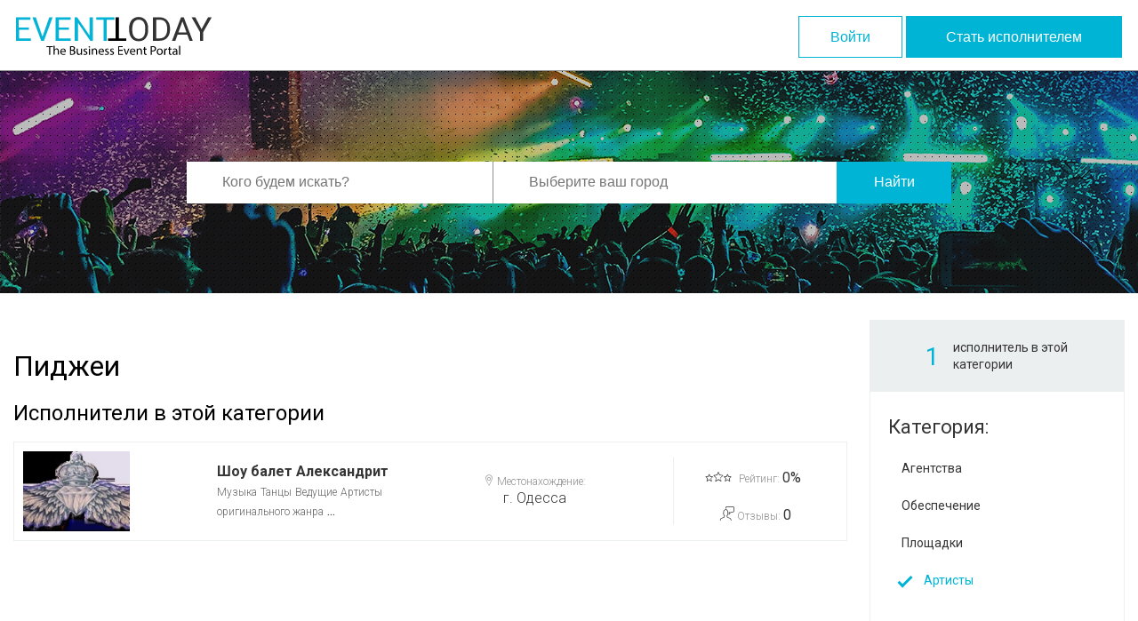

--- FILE ---
content_type: text/html; charset=UTF-8
request_url: https://event-today.com.ua/ru/category/pijayers
body_size: 300088
content:
<!doctype html>
<html lang="ru">
<head>
    <base href="https://event-today.com.ua/" />
    
    <meta name="csrf-token" content="2A1RTCxVSJea49seBFaEG9DudqirvodjM0NITjYF">
    <meta charset="UTF-8">
    <meta name="google-site-verification" content="3OxDkUMYD57LWKsQ0XdGYieita2mF2uHfXUZW9_9wb8" />
    <meta name="yandex-verification" content="bdaa1ca018186b17" />
    <meta name="viewport"
          content="width=device-width, user-scalable=no, initial-scale=1.0, maximum-scale=1.0, minimum-scale=1.0">
    <meta http-equiv="X-UA-Compatible" content="ie=edge">
    <link rel="apple-touch-icon" sizes="180x180" href="https://event-today.com.ua/public/mishkoo/event_today/favicons/apple-touch-icon.png">
<link rel="icon" type="image/png" sizes="32x32" href="https://event-today.com.ua/public/mishkoo/event_today/favicons/favicon-32x32.png">
<link rel="icon" type="image/png" sizes="16x16" href="https://event-today.com.ua/public/mishkoo/event_today/favicons/favicon-16x16.png">
<link rel="manifest" href="https://event-today.com.ua/public/mishkoo/event_today/favicons/site.webmanifest">
<link rel="mask-icon" href="https://event-today.com.ua/public/mishkoo/event_today/favicons/safari-pinned-tab.svg" color="#5bbad5">
<meta name="msapplication-TileColor" content="#2d89ef">
<meta name="theme-color" content="#00758b">    <link rel="stylesheet" href="https://cdnjs.cloudflare.com/ajax/libs/bootstrap-select/1.12.4/css/bootstrap-select.min.css">
    <link rel="stylesheet" type="text/css" href="https://event-today.com.ua/public/demos/one_admin/css/jquery-ui.min.css" />
    <link rel="stylesheet" href="https://event-today.com.ua/public/mishkoo/event_today/css/jquery.mCustomScrollbar.css">
    <link rel="stylesheet" type="text/css" href="https://event-today.com.ua/public/mishkoo/event_today/css/jquery.fileupload.css"/>
    <link rel="stylesheet" type="text/css" href="https://event-today.com.ua/public/mishkoo/event_today/css/stars_theme/fontawesome-stars.css" />
    <link href="https://cdnjs.cloudflare.com/ajax/libs/select2/4.0.6-rc.0/css/select2.min.css" rel="stylesheet" />
    <link rel="stylesheet" href="https://event-today.com.ua/public/mishkoo/event_today/css/tooltipster.bundle.min.css">
    <link rel="stylesheet" type="text/css" href="https://event-today.com.ua/public/demos/one_admin/css/bootstrap-select.css" />
    <link rel="stylesheet" type="text/css" href="https://event-today.com.ua/public/mishkoo/event_today/css/main.css" />
    <title>Заказать пиджеек на любое мероприятие - каталог на EventToday</title>
        <meta name="description" content="Заказать пиджей в Украине на любое мероприятие ➔ Каталог лучших предложений на EventToday ✔ Более 100 различных исполнителей по всей Украине ► Заходите и выбирайте у нас на сайте!">
        <meta name="keywords" content="">
        <meta property="og:url" content="https://event-today.com.ua/ru/category/pijayers" />
        <meta property="og:type" content="article" />
        <meta property="og:title" content="Заказать пиджеек на любое мероприятие - каталог на EventToday" />
        <meta property="og:description" content="Заказать пиджей в Украине на любое мероприятие ➔ Каталог лучших предложений на EventToday ✔ Более 100 различных исполнителей по всей Украине ► Заходите и выбирайте у нас на сайте!" />
        <meta property="og:image" content="https://event-today.com.ua/resources/assets/files/units/category/350/thumb/pidzhei.jpg" />
                    



    <link rel="icon" href="favicon.ico" />
    <link rel="shortcut icon" href="favicon.ico" />
    <script src="https://use.fontawesome.com/df10c7a5b7.js"></script>
        <!-- Google Tag Manager -->
<script>(function(w,d,s,l,i){w[l]=w[l]||[];w[l].push({'gtm.start':
new Date().getTime(),event:'gtm.js'});var f=d.getElementsByTagName(s)[0],
j=d.createElement(s),dl=l!='dataLayer'?'&l='+l:'';j.async=true;j.src=
'https://www.googletagmanager.com/gtm.js?id='+i+dl;f.parentNode.insertBefore(j,f);
})(window,document,'script','dataLayer','GTM-P5BSMMM');</script>
<!-- End Google Tag Manager -->
    
</head>
<body>
<noscript><iframe src="https://www.googletagmanager.com/ns.html?id=GTM-P5BSMMM" height="0" width="0" style="display:none;visibility:hidden"></iframe></noscript>
            

<div class="wrapper">
    <header class="header  unauth-header">
    <div class="container">
        <div class="header-inner">
                                    <div class="header-inner_left">
                <div class="logo">
                    <a href="#">
                        <svg class="logo_svg" viewBox="0 0 220 45" xml:space="preserve">
    <style type="text/css">
        .st0{fill:#04B3D5;}
        .st1{fill:#333333;}
    </style>
    <g>
        <g id="Group_13_1_">
            <g id="EVENT_1_">
                <path id="path12_fill_1_" class="st0" d="M14.5,15.6H3.5v9.6h13.2v2.7H-0.1V1.5h16.4v2.7H3.1v8.7h11.4V15.6z M29.8,23.3
                    l7.6-21.8h3.8l-9.8,26.4h-3.1L18.5,1.5h3.8L29.8,23.3z M59.6,15.6H48.2v9.6h13.2v2.7H44.6V1.5h16.9v2.7H48.2v8.7h11.4V15.6z
                    M86.5,27.9h-3L69.7,7.6v20.4H66V1.5h2.8l14,20.5V1.5h3.6V27.9z M110.7,4.2H102v23.7h-3.6V4.2h-8.2V1.5h20.5V4.2z"/>
            </g>
            <g id="ODAY_1_">
                <path id="path13_fill_1_" class="st1" d="M148.6,15.7c0,2.6-0.4,4.9-1.3,6.8c-0.9,1.9-2.1,3.4-3.7,4.4c-1.6,1-3.5,1.5-5.6,1.5
                    c-2.1,0-4-0.5-5.6-1.5c-1.6-1-2.9-2.5-3.8-4.4c-0.9-1.9-1.3-4.1-1.4-6.6V14c0-2.6,0.4-4.8,1.3-6.8c0.9-2,2.1-3.5,3.8-4.5
                    c1.6-1,3.5-1.6,5.6-1.6c2.1,0,4,0.5,5.6,1.6c1.6,1,2.9,2.5,3.8,4.5c0.9,2,1.3,4.2,1.3,6.8V15.7z M145.4,14
                    c0-3.2-0.6-5.6-1.9-7.3c-1.3-1.7-3.1-2.6-5.4-2.6c-2.2,0-4,0.9-5.3,2.6c-1.3,1.7-1.9,4.1-2,7.1v2c0,3.1,0.6,5.5,1.9,7.3
                    c1.3,1.8,3.1,2.6,5.4,2.6c2.3,0,4.1-0.8,5.3-2.5c1.3-1.7,1.9-4.1,1.9-7.2V14z M154,27.9V1.5h7.5c2.3,0,4.3,0.5,6.1,1.5
                    c1.8,1,3.1,2.5,4.1,4.3c1,1.9,1.5,4,1.5,6.5v1.7c0,2.5-0.5,4.7-1.5,6.6c-1,1.9-2.3,3.3-4.1,4.3c-1.8,1-3.9,1.5-6.2,1.5H154z
                    M157.7,4.2v21h3.7c2.7,0,4.8-0.8,6.3-2.5c1.5-1.7,2.3-4.1,2.3-7.2v-1.6c0-3-0.7-5.4-2.1-7.1c-1.4-1.7-3.4-2.5-6.1-2.6H157.7z
                    M192.7,21.1h-11l-2.5,6.8h-3.7l10.1-26.4h3.1l10.1,26.4h-3.6L192.7,21.1z M182.7,18.4h9l-4.5-12.4L182.7,18.4z M208.7,14.8
                    L216,1.5h4.1l-9.5,16.6v9.9h-3.6v-9.9l-9.5-16.6h4.2L208.7,14.8z"/>
            </g>
            <g id="T_1_">
                <path id="path14_fill_1_" d="M103.4,25.2h8.7V1.5h3.6v23.7h8.2v2.7h-20.5V25.2z"/>
            </g>
        </g>
        <g class="logo-bottom">
            <path d="M37.2,35.1h-2.9V34h7.2v1.1h-3v8.6h-1.3V35.1z"/>
            <path d="M42.3,33.5h1.3v4.3h0c0.2-0.4,0.5-0.7,0.9-0.9c0.4-0.2,0.8-0.4,1.3-0.4c0.9,0,2.4,0.6,2.4,3v4.1H47v-4
                c0-1.1-0.4-2.1-1.6-2.1c-0.8,0-1.5,0.6-1.7,1.3c-0.1,0.2-0.1,0.4-0.1,0.6v4.2h-1.3V33.5z"/>
            <path d="M51,40.5c0,1.7,1.1,2.4,2.4,2.4c0.9,0,1.5-0.2,1.9-0.4l0.2,0.9c-0.4,0.2-1.2,0.4-2.3,0.4c-2.1,0-3.4-1.4-3.4-3.5
                c0-2.1,1.2-3.7,3.3-3.7c2.3,0,2.9,2,2.9,3.3c0,0.3,0,0.5,0,0.6H51z M54.7,39.5c0-0.8-0.3-2.1-1.8-2.1c-1.3,0-1.8,1.2-1.9,2.1H54.7
                z"/>
            <path d="M60.6,34.2c0.5-0.1,1.4-0.2,2.3-0.2c1.2,0,2.1,0.2,2.7,0.7c0.5,0.4,0.8,0.9,0.8,1.7c0,0.9-0.6,1.8-1.6,2.1v0
                c0.9,0.2,2,1,2,2.4c0,0.8-0.3,1.5-0.8,1.9c-0.7,0.6-1.8,0.9-3.3,0.9c-0.9,0-1.5-0.1-1.9-0.1V34.2z M61.8,38.1H63
                c1.3,0,2.1-0.7,2.1-1.6c0-1.1-0.9-1.6-2.1-1.6c-0.6,0-0.9,0-1.1,0.1V38.1z M61.8,42.8c0.2,0,0.6,0.1,1,0.1c1.3,0,2.5-0.5,2.5-1.9
                c0-1.3-1.1-1.9-2.5-1.9h-1V42.8z"/>
            <path d="M74.2,41.8c0,0.7,0,1.3,0.1,1.9h-1.1L73,42.6h0c-0.3,0.6-1.1,1.3-2.3,1.3c-1.1,0-2.4-0.6-2.4-3v-4.1h1.3v3.8
                c0,1.3,0.4,2.2,1.6,2.2c0.8,0,1.4-0.6,1.7-1.1c0.1-0.2,0.1-0.4,0.1-0.6v-4.3h1.3V41.8z"/>
            <path d="M76.1,42.4c0.4,0.2,1,0.5,1.7,0.5c0.9,0,1.3-0.5,1.3-1c0-0.6-0.4-0.9-1.3-1.3c-1.2-0.4-1.8-1.1-1.8-2c0-1.1,0.9-2,2.4-2
                c0.7,0,1.3,0.2,1.7,0.4l-0.3,0.9c-0.3-0.2-0.8-0.4-1.4-0.4c-0.7,0-1.2,0.4-1.2,0.9c0,0.6,0.4,0.8,1.3,1.2c1.2,0.5,1.8,1.1,1.8,2.1
                c0,1.2-0.9,2.1-2.6,2.1c-0.8,0-1.5-0.2-2-0.5L76.1,42.4z"/>
            <path d="M83.3,34.8c0,0.4-0.3,0.8-0.8,0.8c-0.4,0-0.8-0.3-0.8-0.8c0-0.4,0.3-0.8,0.8-0.8C83,34,83.3,34.4,83.3,34.8z M81.9,43.7
                v-6.9h1.3v6.9H81.9z"/>
            <path d="M85.3,38.6c0-0.7,0-1.3-0.1-1.9h1.1l0.1,1.1h0c0.3-0.7,1.1-1.3,2.3-1.3c1,0,2.5,0.6,2.5,3v4.1H90v-4
                c0-1.1-0.4-2.1-1.6-2.1c-0.8,0-1.5,0.6-1.7,1.3c-0.1,0.2-0.1,0.4-0.1,0.6v4.2h-1.3V38.6z"/>
            <path d="M94,40.5c0,1.7,1.1,2.4,2.4,2.4c0.9,0,1.5-0.2,1.9-0.4l0.2,0.9c-0.4,0.2-1.2,0.4-2.3,0.4c-2.1,0-3.4-1.4-3.4-3.5
                c0-2.1,1.2-3.7,3.3-3.7c2.3,0,2.9,2,2.9,3.3c0,0.3,0,0.5,0,0.6H94z M97.7,39.5c0-0.8-0.3-2.1-1.8-2.1c-1.3,0-1.8,1.2-1.9,2.1H97.7
                z"/>
            <path d="M100.3,42.4c0.4,0.2,1,0.5,1.7,0.5c0.9,0,1.3-0.5,1.3-1c0-0.6-0.4-0.9-1.3-1.3c-1.2-0.4-1.8-1.1-1.8-2c0-1.1,0.9-2,2.4-2
                c0.7,0,1.3,0.2,1.7,0.4l-0.3,0.9c-0.3-0.2-0.8-0.4-1.4-0.4c-0.7,0-1.2,0.4-1.2,0.9c0,0.6,0.4,0.8,1.3,1.2c1.2,0.5,1.8,1.1,1.8,2.1
                c0,1.2-0.9,2.1-2.6,2.1c-0.8,0-1.5-0.2-2-0.5L100.3,42.4z"/>
            <path d="M106,42.4c0.4,0.2,1,0.5,1.7,0.5c0.9,0,1.3-0.5,1.3-1c0-0.6-0.4-0.9-1.3-1.3c-1.2-0.4-1.8-1.1-1.8-2c0-1.1,0.9-2,2.4-2
                c0.7,0,1.3,0.2,1.7,0.4l-0.3,0.9c-0.3-0.2-0.8-0.4-1.4-0.4c-0.7,0-1.2,0.4-1.2,0.9c0,0.6,0.4,0.8,1.3,1.2c1.2,0.5,1.8,1.1,1.8,2.1
                c0,1.2-0.9,2.1-2.6,2.1c-0.8,0-1.5-0.2-2-0.5L106,42.4z"/>
            <path d="M119.9,39.2h-3.8v3.5h4.2v1h-5.4V34h5.2v1h-4v3.1h3.8V39.2z"/>
            <path d="M122.3,36.7l1.4,3.9c0.2,0.6,0.4,1.2,0.6,1.8h0c0.2-0.6,0.4-1.1,0.6-1.8l1.3-3.9h1.3l-2.7,6.9h-1.2l-2.6-6.9H122.3z"/>
            <path d="M129.3,40.5c0,1.7,1.1,2.4,2.4,2.4c0.9,0,1.5-0.2,1.9-0.4l0.2,0.9c-0.4,0.2-1.2,0.4-2.3,0.4c-2.1,0-3.4-1.4-3.4-3.5
                c0-2.1,1.2-3.7,3.3-3.7c2.3,0,2.9,2,2.9,3.3c0,0.3,0,0.5,0,0.6H129.3z M133,39.5c0-0.8-0.3-2.1-1.8-2.1c-1.3,0-1.8,1.2-1.9,2.1
                H133z"/>
            <path d="M135.8,38.6c0-0.7,0-1.3-0.1-1.9h1.1l0.1,1.1h0c0.3-0.7,1.1-1.3,2.3-1.3c1,0,2.5,0.6,2.5,3v4.1h-1.3v-4
                c0-1.1-0.4-2.1-1.6-2.1c-0.8,0-1.5,0.6-1.7,1.3c-0.1,0.2-0.1,0.4-0.1,0.6v4.2h-1.3V38.6z"/>
            <path d="M145.3,34.8v2h1.8v1h-1.8v3.7c0,0.9,0.2,1.3,0.9,1.3c0.3,0,0.6,0,0.7-0.1l0.1,0.9c-0.2,0.1-0.6,0.2-1.1,0.2
                c-0.6,0-1.1-0.2-1.4-0.5c-0.4-0.4-0.5-1-0.5-1.8v-3.8h-1.1v-1h1.1v-1.7L145.3,34.8z"/>
            <path d="M151.6,34.1c0.6-0.1,1.4-0.2,2.4-0.2c1.2,0,2.1,0.3,2.7,0.8c0.5,0.5,0.8,1.2,0.8,2c0,0.9-0.3,1.6-0.7,2.1
                c-0.7,0.7-1.7,1.1-3,1.1c-0.4,0-0.7,0-1-0.1v3.9h-1.3V34.1z M152.8,38.8c0.3,0.1,0.6,0.1,1,0.1c1.5,0,2.4-0.7,2.4-2.1
                c0-1.3-0.9-1.9-2.3-1.9c-0.5,0-1,0-1.2,0.1V38.8z"/>
            <path d="M165.1,40.2c0,2.6-1.8,3.7-3.5,3.7c-1.9,0-3.3-1.4-3.3-3.6c0-2.3,1.5-3.7,3.4-3.7C163.8,36.6,165.1,38,165.1,40.2z
                M159.6,40.2c0,1.5,0.9,2.7,2.1,2.7c1.2,0,2.1-1.1,2.1-2.7c0-1.2-0.6-2.7-2.1-2.7S159.6,38.9,159.6,40.2z"/>
            <path d="M166.7,38.9c0-0.8,0-1.5-0.1-2.2h1.1l0,1.4h0.1c0.3-0.9,1.1-1.5,1.9-1.5c0.1,0,0.2,0,0.4,0v1.2c-0.1,0-0.3,0-0.4,0
                c-0.9,0-1.5,0.7-1.7,1.6c0,0.2-0.1,0.4-0.1,0.6v3.7h-1.3V38.9z"/>
            <path d="M173.3,34.8v2h1.8v1h-1.8v3.7c0,0.9,0.2,1.3,0.9,1.3c0.3,0,0.6,0,0.7-0.1l0.1,0.9c-0.2,0.1-0.6,0.2-1.1,0.2
                c-0.6,0-1.1-0.2-1.4-0.5c-0.4-0.4-0.5-1-0.5-1.8v-3.8H171v-1h1.1v-1.7L173.3,34.8z"/>
            <path d="M180.3,43.7l-0.1-0.9h0c-0.4,0.5-1.1,1-2.1,1c-1.4,0-2.1-1-2.1-2c0-1.7,1.5-2.6,4.2-2.6v-0.1c0-0.6-0.2-1.6-1.6-1.6
                c-0.6,0-1.3,0.2-1.8,0.5l-0.3-0.8c0.6-0.4,1.4-0.6,2.3-0.6c2.1,0,2.6,1.5,2.6,2.8V42c0,0.6,0,1.2,0.1,1.7H180.3z M180.2,40.2
                c-1.4,0-2.9,0.2-2.9,1.6c0,0.8,0.5,1.2,1.2,1.2c0.9,0,1.5-0.6,1.7-1.2c0-0.1,0.1-0.3,0.1-0.4V40.2z"/>
            <path d="M183.4,33.5h1.3v10.2h-1.3V33.5z"/>
        </g>
    </g>
</svg>                    </a>
                </div>
            </div>
           <div class="header-inner_right">
                                    <button class="btn btn-ghost" id="login">Войти</button>
                    <button class="btn btn-main" id="register">Стать исполнителем</button>
                           </div>
           <div class="auth-wrapper" id="loginFormWrapper">
               <div class="auth-inner">

               </div>
               <div class="auth-close js-auth-close">

               </div>
           </div>
        </div>
    </div>
</header>
<div class="text-buttons">
    <div class="js-modalbox modalbox" id="test_modal">
        <span data-iziModal-close class="modalbox_close">x</span>
        <div class="modalbox_header">
        </div>
        <div class="modalbox_resizer">
        </div>
    </div>
    <div class="iziToast-wrapper iziToast-wrapper-topRight"></div>
</div>

    
        <main>
            <div class="inner-search-wrapper dotted-bg">
    <form action="https://event-today.com.ua/ru/catalog" class="main-search top_typeahead_form">
    <div class="main-search_search-form">
        <div class="main-search_query">
            <input id="top_typeahead" type="text" name="search" value="" placeholder='Кого будем искать?' required autocomplete="off">
            <input type="hidden" id="typeahead_unit_id">
            <input type="hidden" id="typeahead_cat_id">
        </div>
        <div class="main-search_city">
            <input type="text" id="city_search" placeholder='Выберите ваш город' autocomplete="off">
            <input type="hidden" id="region-search" name="region"  disabled>
            <input type="hidden" id="city-search" name="city"  disabled>
        </div>
        <div class="main-search_regions outer-shadow" id="regions_layer">
            <div class="main-search_region-all">
                <div class="js-region-all">
                    Искать по <a href="#" class="link" id="allUkraine">всей Украине</a>
                </div>
                <div class="js-to-regions" style="display:none;">
                    Вернуться к <a href="#" class="link" id="toRegions">выбору регионов</a>
                </div>
            </div>
            <ul class="main-search_region-list" id="regionList">
                                    <li class="main-search_region-list-item region-link-parent"><a href="#" class="region-link js-region" data-region="4">Винницкая область</a></li>
                                    <li class="main-search_region-list-item region-link-parent"><a href="#" class="region-link js-region" data-region="6">Волынская область</a></li>
                                    <li class="main-search_region-list-item region-link-parent"><a href="#" class="region-link js-region" data-region="7">Днепропетровская область</a></li>
                                    <li class="main-search_region-list-item region-link-parent"><a href="#" class="region-link js-region" data-region="8">Донецкая область</a></li>
                                    <li class="main-search_region-list-item region-link-parent"><a href="#" class="region-link js-region" data-region="9">Житомирская область</a></li>
                                    <li class="main-search_region-list-item region-link-parent"><a href="#" class="region-link js-region" data-region="10">Закарпатская область</a></li>
                                    <li class="main-search_region-list-item region-link-parent"><a href="#" class="region-link js-region" data-region="11">Запорожская область</a></li>
                                    <li class="main-search_region-list-item region-link-parent"><a href="#" class="region-link js-region" data-region="12">Ивано-Франковская область</a></li>
                                    <li class="main-search_region-list-item region-link-parent"><a href="#" class="region-link js-region" data-region="1">Киевская область</a></li>
                                    <li class="main-search_region-list-item region-link-parent"><a href="#" class="region-link js-region" data-region="13">Кировоградская область</a></li>
                                    <li class="main-search_region-list-item region-link-parent"><a href="#" class="region-link js-region" data-region="5">Крым (АРК)</a></li>
                                    <li class="main-search_region-list-item region-link-parent"><a href="#" class="region-link js-region" data-region="14">Луганская область</a></li>
                                    <li class="main-search_region-list-item region-link-parent"><a href="#" class="region-link js-region" data-region="15">Львовская область</a></li>
                                    <li class="main-search_region-list-item region-link-parent"><a href="#" class="region-link js-region" data-region="16">Николаевская область</a></li>
                                    <li class="main-search_region-list-item region-link-parent"><a href="#" class="region-link js-region" data-region="3">Одесская область</a></li>
                                    <li class="main-search_region-list-item region-link-parent"><a href="#" class="region-link js-region" data-region="17">Полтавская область</a></li>
                                    <li class="main-search_region-list-item region-link-parent"><a href="#" class="region-link js-region" data-region="18">Ровненская область</a></li>
                                    <li class="main-search_region-list-item region-link-parent"><a href="#" class="region-link js-region" data-region="19">Сумская область</a></li>
                                    <li class="main-search_region-list-item region-link-parent"><a href="#" class="region-link js-region" data-region="20">Тернопольская область</a></li>
                                    <li class="main-search_region-list-item region-link-parent"><a href="#" class="region-link js-region" data-region="2">Харьковская область</a></li>
                                    <li class="main-search_region-list-item region-link-parent"><a href="#" class="region-link js-region" data-region="21">Херсонская область</a></li>
                                    <li class="main-search_region-list-item region-link-parent"><a href="#" class="region-link js-region" data-region="22">Хмельницкая область</a></li>
                                    <li class="main-search_region-list-item region-link-parent"><a href="#" class="region-link js-region" data-region="23">Черкасская область</a></li>
                                    <li class="main-search_region-list-item region-link-parent"><a href="#" class="region-link js-region" data-region="24">Черниговская область</a></li>
                                    <li class="main-search_region-list-item region-link-parent"><a href="#" class="region-link js-region" data-region="25">Черновицкая область</a></li>
                            </ul>
            <ul class="main-search_region-list" id="search_cities">

            </ul>
        </div>
        <div class="main-search_submit">
            <button type="submit" id="top_typeahead_submit" class="btn btn-main btn-search js-search-submit">Найти</button>
        </div>
    </div>
</form>
</div>
    <div class="container">
        <div class="content-wrapper">
            <div class="content-holder">
                                    <div class="specialization-wrapper paddingBottomO">
                        <h1 class="cat-heading">
                            Пиджеи
                        </h1>
                    </div>
                                
                                    <div class="artists-list-wrapper paddingLeftO">
                        <div class="cat-heading">
                            
                            Исполнители в этой категории
                        </div>
                        <div id="artists">
                            <div class="artists-list_vertical">
    <div class="artist-card-wide">
    <div class="artist-card-wide_image">
        <a href="https://event-today.com.ua/ru/shou-balet-aleksandrit" title="Шоу балет Александрит">
            <img src="https://event-today.com.ua/resources/assets/files/units/unit/343/thumb/WS_logotip-aleksandrit.jpg" alt="Шоу балет Александрит" title="Шоу балет Александрит на портале EventToday">
        </a>
    </div>
    <div class="artist-card-wide_name-additional">
                <div class="artist-card-wide_name">
            <a href="https://event-today.com.ua/ru/shou-balet-aleksandrit" class="link-grey" title="Шоу балет Александрит">
                Шоу балет Александрит 
                
                
            </a>
        </div>
                                    <span class="artist-card-wide_city-heading"><a href="https://event-today.com.ua/ru/category/musical-groups" class="link-grey">Музыка</a></span>
                            <span class="artist-card-wide_city-heading"><a href="https://event-today.com.ua/ru/category/dancing" class="link-grey">Танцы</a></span>
                            <span class="artist-card-wide_city-heading"><a href="https://event-today.com.ua/ru/category/leading" class="link-grey">Ведущие</a></span>
                            <span class="artist-card-wide_city-heading"><a href="https://event-today.com.ua/ru/category/original-genre" class="link-grey">Артисты оригинального жанра</a></span>
                        ...
            </div>

    <div class="artist-card-wide_city">
                <div class="artist-card-wide_city-heading">
            <span class="icon-map-marker"></span> Местонахождение:
        </div>
        <div class="artist-card-wide_location">
             г. Одесса
        </div>
                    </div>
    <div class="artist-card-wide-rating-wrapper">
        <div class="artist-card-wide_rating">
            <span class="icon-rating-stroke"></span> Рейтинг:
                            <span>0%</span>
                    </div>
        <div class="artist-card-wide_feedback">
            <span class="icon-testimonials"></span> Отзывы:
            
            <span>0</span>
        </div>
    </div>
    
</div></div>
                        </div>
                    </div>
                                                                
            </div>
            <div class="aside-holder">
                <aside class="aside aside-right category-widgets">
                    <div class="aside-heading grey-block">
                        <div class="counter">1</div>
                        <span>исполнитель в этой категории</span>
                    </div>
                    <div class="aside-widget">
                        <div class="aside-widget_heading">
                            Категория:
                        </div>
                        <ul class="aside-cat-trigger">
                                                            <li><a href="https://event-today.com.ua/ru/category/agencies" class="aside-cat-trigger_link ">Агентства</a></li>
                                                            <li><a href="https://event-today.com.ua/ru/category/contractors" class="aside-cat-trigger_link ">Обеспечение</a></li>
                                                            <li><a href="https://event-today.com.ua/ru/category/playgrounds" class="aside-cat-trigger_link ">Площадки</a></li>
                                                            <li><a href="https://event-today.com.ua/ru/category/artists" class="aside-cat-trigger_link selected">Артисты</a></li>
                                                    </ul>
                    </div>
                                            <div class="aside-widget">
                            <div class="aside-widget_heading">
                                Танцы:
                            </div>
                            <ul class="aside-cat-trigger">
                                                                    <li><a href="https://event-today.com.ua/ru/category/acrobatic-dances" class="aside-cat-trigger_link ">Акробатические</a></li>
                                                                    <li><a href="https://event-today.com.ua/ru/category/ballroom-dancing" class="aside-cat-trigger_link ">Балет</a></li>
                                                                    <li><a href="https://event-today.com.ua/ru/category/ballroom" class="aside-cat-trigger_link ">Бальные</a></li>
                                                                    <li><a href="https://event-today.com.ua/ru/category/brakedance" class="aside-cat-trigger_link ">Брейк-данс</a></li>
                                                                    <li><a href="https://event-today.com.ua/ru/category/eastern-dance" class="aside-cat-trigger_link ">Восточные</a></li>
                                                                    <li><a href="https://event-today.com.ua/ru/category/childrens-dance-groups" class="aside-cat-trigger_link ">Дети, детские коллективы</a></li>
                                                                    <li><a href="https://event-today.com.ua/ru/category/variety-dances" class="aside-cat-trigger_link ">Кавказские танцы</a></li>
                                                                    <li><a href="https://event-today.com.ua/ru/category/kapoeyra" class="aside-cat-trigger_link ">Капоэйра</a></li>
                                                                    <li><a href="https://event-today.com.ua/ru/category/club-dances-go-go" class="aside-cat-trigger_link ">Клубные, Go-Go</a></li>
                                                                    <li><a href="https://event-today.com.ua/ru/category/latin-american-dances" class="aside-cat-trigger_link ">Латино-американские</a></li>
                                                                    <li><a href="https://event-today.com.ua/ru/category/folk-dances" class="aside-cat-trigger_link ">Народные</a></li>
                                                                    <li><a href="https://event-today.com.ua/ru/category/pijayers" class="aside-cat-trigger_link selected">Пиджеи</a></li>
                                                                    <li><a href="https://event-today.com.ua/ru/category/modern-dances" class="aside-cat-trigger_link ">Современные</a></li>
                                                                    <li><a href="https://event-today.com.ua/ru/category/striptease-strip-plastic-pillon" class="aside-cat-trigger_link ">Стриптиз, стрип-пластика, пиллон</a></li>
                                                                    <li><a href="https://event-today.com.ua/ru/category/step-chick" class="aside-cat-trigger_link ">Степ, чечетка</a></li>
                                                                    <li><a href="https://event-today.com.ua/ru/category/theaters-of-dance" class="aside-cat-trigger_link ">Театры танца</a></li>
                                                                    <li><a href="https://event-today.com.ua/ru/category/street-dance" class="aside-cat-trigger_link ">Уличные танцы</a></li>
                                                                    <li><a href="https://event-today.com.ua/ru/category/choreographers-directors" class="aside-cat-trigger_link ">Хореографы, постановщики</a></li>
                                                                    <li><a href="https://event-today.com.ua/ru/category/lenox" class="aside-cat-trigger_link ">Черлидинг</a></li>
                                                                    <li><a href="https://event-today.com.ua/ru/category/show-ballets" class="aside-cat-trigger_link ">Шоу-балеты</a></li>
                                                            </ul>
                        </div>
                                                                <div class="aside-widget mobile_w">
                            <div class="aside-widget_heading">
                                Фильтровать по:
                            </div>
                            <form id="premium-form" action="" method="GET">
                                <div class="filters-group">
                                    <div class="filters-group_heading">
                                        Городу
                                    </div>
                                    <div class="filter-wrapper">
                                        <select name="city_id" id="select_city" class="selectpicker do_filter">
                                            <option selected value="">Город</option>
                                                                                            <option value="1" >Киев</option>
                                                                                            <option value="2" >Харьков</option>
                                                                                            <option value="61" >Днепр</option>
                                                                                            <option value="237" >Львов</option>
                                                                                            <option value="3" >Одесса</option>
                                                                                            <option value="19" >Бар</option>
                                                                                            <option value="85" >Амвросиевка</option>
                                                                                            <option value="277" >Ананьев</option>
                                                                                            <option value="103" >Андрушёвка</option>
                                                                                            <option value="219" >Антрацит</option>
                                                                                            <option value="62" >Апостолово</option>
                                                                                            <option value="259" >Арбузинка</option>
                                                                                            <option value="278" >Арциз</option>
                                                                                            <option value="379" >Балаклея</option>
                                                                                            <option value="279" >Балта</option>
                                                                                            <option value="104" >Барановка</option>
                                                                                            <option value="380" >Барвенково</option>
                                                                                            <option value="173" >Барышевка</option>
                                                                                            <option value="466" >Бахмач</option>
                                                                                            <option value="86" >Бахмут</option>
                                                                                            <option value="4" >Бахчисарай</option>
                                                                                            <option value="260" >Баштанка</option>
                                                                                            <option value="105" >Бердичев</option>
                                                                                            <option value="140" >Бердянск</option>
                                                                                            <option value="126" >Берегово</option>
                                                                                            <option value="363" >Бережаны</option>
                                                                                            <option value="261" >Березанка</option>
                                                                                            <option value="282" >Березовка</option>
                                                                                            <option value="329" >Березно</option>
                                                                                            <option value="262" >Березнеговатое</option>
                                                                                            <option value="408" >Берислав</option>
                                                                                            <option value="20" >Бершадь</option>
                                                                                            <option value="174" >Белая Церковь</option>
                                                                                            <option value="280" >Белгород-Днестровский</option>
                                                                                            <option value="220" >Беловодск</option>
                                                                                            <option value="426" >Белогорье</option>
                                                                                            <option value="5" >Белогорск</option>
                                                                                            <option value="407" >Белозёрка</option>
                                                                                            <option value="221" >Белокуракино</option>
                                                                                            <option value="346" >Белополье</option>
                                                                                            <option value="141" >Бильмак</option>
                                                                                            <option value="281" >Беляевка</option>
                                                                                            <option value="200" >Благовещенское</option>
                                                                                            <option value="381" >Близнюки</option>
                                                                                            <option value="201" >Бобринец</option>
                                                                                            <option value="467" >Бобровица</option>
                                                                                            <option value="382" >Богодухов</option>
                                                                                            <option value="159" >Богородчаны</option>
                                                                                            <option value="175" >Богуслав</option>
                                                                                            <option value="87" >Бойковское</option>
                                                                                            <option value="283" >Болград</option>
                                                                                            <option value="468" >Борзна</option>
                                                                                            <option value="176" >Борисполь</option>
                                                                                            <option value="383" >Боровая</option>
                                                                                            <option value="177" >Бородянка</option>
                                                                                            <option value="364" >Борщёв</option>
                                                                                            <option value="263" >Братское</option>
                                                                                            <option value="178" >Бровары</option>
                                                                                            <option value="238" >Броды</option>
                                                                                            <option value="106" >Брусилов</option>
                                                                                            <option value="347" >Бурынь</option>
                                                                                            <option value="239" >Буск</option>
                                                                                            <option value="365" >Бучач</option>
                                                                                            <option value="384" >Валки</option>
                                                                                            <option value="469" >Варва</option>
                                                                                            <option value="142" >Васильевка</option>
                                                                                            <option value="179" >Васильков</option>
                                                                                            <option value="63" >Васильковка</option>
                                                                                            <option value="304" >Великая Багачка</option>
                                                                                            <option value="143" >Великая Белозёрка</option>
                                                                                            <option value="410" >Великая Лепетиха</option>
                                                                                            <option value="284" >Великая Михайловка</option>
                                                                                            <option value="88" >Великая Новосёлка</option>
                                                                                            <option value="409" >Великая Александровка</option>
                                                                                            <option value="348" >Великая Писаревка</option>
                                                                                            <option value="127" >Великий Берёзный</option>
                                                                                            <option value="385" >Великий Бурлук</option>
                                                                                            <option value="411" >Верхний Рогачик</option>
                                                                                            <option value="64" >Верхнеднепровск</option>
                                                                                            <option value="160" >Верховина</option>
                                                                                            <option value="144" >Весёлое</option>
                                                                                            <option value="264" >Веселиново</option>
                                                                                            <option value="488" >Вижница</option>
                                                                                            <option value="128" >Виноградов</option>
                                                                                            <option value="412" >Высокополье</option>
                                                                                            <option value="181" >Вышгород</option>
                                                                                            <option value="145" >Вольнянск</option>
                                                                                            <option value="213" >Ольшанка</option>
                                                                                            <option value="18" >Винница</option>
                                                                                            <option value="427" >Виньковцы</option>
                                                                                            <option value="386" >Волчанск</option>
                                                                                            <option value="265" >Вознесенск</option>
                                                                                            <option value="89" >Волноваха</option>
                                                                                            <option value="129" >Воловец</option>
                                                                                            <option value="180" >Володарка</option>
                                                                                            <option value="46" >Владимир-Волынский</option>
                                                                                            <option value="330" >Владимирец</option>
                                                                                            <option value="428" >Волочиск</option>
                                                                                            <option value="266" >Врадиевка</option>
                                                                                            <option value="305" >Гадяч</option>
                                                                                            <option value="202" >Гайворон</option>
                                                                                            <option value="21" >Гайсин</option>
                                                                                            <option value="161" >Галич</option>
                                                                                            <option value="413" >Геническ</option>
                                                                                            <option value="489" >Герца</option>
                                                                                            <option value="490" >Глыбокая</option>
                                                                                            <option value="306" >Глобино</option>
                                                                                            <option value="349" >Глухов</option>
                                                                                            <option value="414" >Голая Пристань</option>
                                                                                            <option value="203" >Голованевск</option>
                                                                                            <option value="415" >Горностаевка</option>
                                                                                            <option value="162" >Городенка</option>
                                                                                            <option value="446" >Городище</option>
                                                                                            <option value="470" >Городня</option>
                                                                                            <option value="429" >Городок</option>
                                                                                            <option value="240" >Городок</option>
                                                                                            <option value="47" >Горохов</option>
                                                                                            <option value="331" >Гоща</option>
                                                                                            <option value="307" >Гребёнка</option>
                                                                                            <option value="146" >Гуляйполе</option>
                                                                                            <option value="366" >Гусятин</option>
                                                                                            <option value="387" >Двуречная</option>
                                                                                            <option value="332" >Демидовка</option>
                                                                                            <option value="430" >Деражня</option>
                                                                                            <option value="388" >Дергачи</option>
                                                                                            <option value="6" >Джанкой</option>
                                                                                            <option value="308" >Диканька</option>
                                                                                            <option value="204" >Добровеличковка</option>
                                                                                            <option value="90" >Доброполье</option>
                                                                                            <option value="285" >Доброслав</option>
                                                                                            <option value="222" >Довжанск</option>
                                                                                            <option value="163" >Долина</option>
                                                                                            <option value="205" >Долинская</option>
                                                                                            <option value="267" >Доманёвка</option>
                                                                                            <option value="83" >Донецк</option>
                                                                                            <option value="447" >Драбов</option>
                                                                                            <option value="241" >Дрогобыч</option>
                                                                                            <option value="333" >Дубно</option>
                                                                                            <option value="334" >Дубровица</option>
                                                                                            <option value="431" >Дунаевцы</option>
                                                                                            <option value="268" >Еланец</option>
                                                                                            <option value="269" >Еланец</option>
                                                                                            <option value="107" >Емильчино</option>
                                                                                            <option value="448" >Жашков</option>
                                                                                            <option value="242" >Жидачов</option>
                                                                                            <option value="102" >Житомир</option>
                                                                                            <option value="22" >Жмеринка</option>
                                                                                            <option value="243" >Жолква</option>
                                                                                            <option value="367" >Залещики</option>
                                                                                            <option value="138" >Запорожье</option>
                                                                                            <option value="335" >Заречное</option>
                                                                                            <option value="491" >Заставна</option>
                                                                                            <option value="286" >Захаровка</option>
                                                                                            <option value="389" >Зачепиловка</option>
                                                                                            <option value="368" >Збараж</option>
                                                                                            <option value="369" >Зборов</option>
                                                                                            <option value="449" >Звенигородка</option>
                                                                                            <option value="182" >Згуровка</option>
                                                                                            <option value="336" >Здолбунов</option>
                                                                                            <option value="309" >Зеньков</option>
                                                                                            <option value="390" >Змиёв</option>
                                                                                            <option value="206" >Знаменка</option>
                                                                                            <option value="450" >Золотоноша</option>
                                                                                            <option value="391" >Золочев</option>
                                                                                            <option value="244" >Золочев</option>
                                                                                            <option value="48" >Иваничи</option>
                                                                                            <option value="287" >Ивановка</option>
                                                                                            <option value="416" >Ивановка</option>
                                                                                            <option value="183" >Иванков</option>
                                                                                            <option value="158" >Ивано-Франковск</option>
                                                                                            <option value="288" >Измаил</option>
                                                                                            <option value="392" >Изюм</option>
                                                                                            <option value="432" >Изяслав</option>
                                                                                            <option value="23" >Ильинцы</option>
                                                                                            <option value="130" >Иршава</option>
                                                                                            <option value="471" >Ичня</option>
                                                                                            <option value="184" >Кагарлык</option>
                                                                                            <option value="270" >Казанка</option>
                                                                                            <option value="417" >Каланчак</option>
                                                                                            <option value="25" >Калиновка</option>
                                                                                            <option value="164" >Калуш</option>
                                                                                            <option value="433" >Каменец-Подольский</option>
                                                                                            <option value="451" >Каменка</option>
                                                                                            <option value="245" >Каменка-Бугская</option>
                                                                                            <option value="147" >Каменка-Днепровская</option>
                                                                                            <option value="49" >Камень-Каширский</option>
                                                                                            <option value="452" >Канев</option>
                                                                                            <option value="310" >Карловка</option>
                                                                                            <option value="453" >Катеринополь</option>
                                                                                            <option value="418" >Каховка</option>
                                                                                            <option value="393" >Кегичёвка</option>
                                                                                            <option value="492" >Кельменцы</option>
                                                                                            <option value="50" >Киверцы</option>
                                                                                            <option value="289" >Килия</option>
                                                                                            <option value="7" >Кировское</option>
                                                                                            <option value="493" >Кицмань</option>
                                                                                            <option value="311" >Кобеляки</option>
                                                                                            <option value="51" >Ковель</option>
                                                                                            <option value="290" >Кодыма</option>
                                                                                            <option value="472" >Козелец</option>
                                                                                            <option value="312" >Козельщина</option>
                                                                                            <option value="370" >Козова</option>
                                                                                            <option value="24" >Казатин</option>
                                                                                            <option value="394" >Коломак</option>
                                                                                            <option value="165" >Коломыя</option>
                                                                                            <option value="207" >Компанеевка</option>
                                                                                            <option value="350" >Конотоп</option>
                                                                                            <option value="337" >Корец</option>
                                                                                            <option value="473" >Короп</option>
                                                                                            <option value="108" >Коростень</option>
                                                                                            <option value="109" >Коростышев</option>
                                                                                            <option value="454" >Корсунь-Шевченковский</option>
                                                                                            <option value="474" >Корюковка</option>
                                                                                            <option value="166" >Косов</option>
                                                                                            <option value="338" >Костополь</option>
                                                                                            <option value="91" >Константиновка</option>
                                                                                            <option value="313" >Котельва</option>
                                                                                            <option value="434" >Красилов</option>
                                                                                            <option value="8" >Красногвардейское</option>
                                                                                            <option value="395" >Красноград</option>
                                                                                            <option value="396" >Краснокутск</option>
                                                                                            <option value="9" >Красноперекопск</option>
                                                                                            <option value="351" >Краснополье</option>
                                                                                            <option value="185" >Красятичи</option>
                                                                                            <option value="371" >Кременец</option>
                                                                                            <option value="314" >Кременчуг</option>
                                                                                            <option value="223" >Кременная</option>
                                                                                            <option value="271" >Кривое Озеро</option>
                                                                                            <option value="65" >Кривой Рог</option>
                                                                                            <option value="26" >Крыжополь</option>
                                                                                            <option value="66" >Кринички</option>
                                                                                            <option value="352" >Кролевец</option>
                                                                                            <option value="197" >Кропивницкий</option>
                                                                                            <option value="475" >Куликовка</option>
                                                                                            <option value="397" >Купянск</option>
                                                                                            <option value="372" >Лановцы</option>
                                                                                            <option value="353" >Лебедин</option>
                                                                                            <option value="10" >Ленино</option>
                                                                                            <option value="435" >Летичев</option>
                                                                                            <option value="92" >Лиман</option>
                                                                                            <option value="354" >Липовая Долина</option>
                                                                                            <option value="27" >Липовец</option>
                                                                                            <option value="455" >Лысянка</option>
                                                                                            <option value="28" >Литин</option>
                                                                                            <option value="398" >Лозовая</option>
                                                                                            <option value="52" >Локачи</option>
                                                                                            <option value="315" >Лохвица</option>
                                                                                            <option value="316" >Лубны</option>
                                                                                            <option value="218" >Луганск</option>
                                                                                            <option value="110" >Лугины</option>
                                                                                            <option value="224" >Лутугино</option>
                                                                                            <option value="45" >Луцк</option>
                                                                                            <option value="111" >Любар</option>
                                                                                            <option value="291" >Любашёвка</option>
                                                                                            <option value="53" >Любешов</option>
                                                                                            <option value="54" >Любомль</option>
                                                                                            <option value="67" >Магдалиновка</option>
                                                                                            <option value="186" >Макаров</option>
                                                                                            <option value="208" >Малая Виска</option>
                                                                                            <option value="112" >Малин</option>
                                                                                            <option value="93" >Мангуш</option>
                                                                                            <option value="55" >Маневичи</option>
                                                                                            <option value="456" >Маньковка</option>
                                                                                            <option value="94" >Марьинка</option>
                                                                                            <option value="225" >Марковка</option>
                                                                                            <option value="317" >Машевка</option>
                                                                                            <option value="68" >Межевая</option>
                                                                                            <option value="148" >Мелитополь</option>
                                                                                            <option value="476" >Мена</option>
                                                                                            <option value="258" >Николаев</option>
                                                                                            <option value="247" >Николаев</option>
                                                                                            <option value="318" >Миргород</option>
                                                                                            <option value="187" >Мироновка</option>
                                                                                            <option value="149" >Михайловка</option>
                                                                                            <option value="131" >Межгорье</option>
                                                                                            <option value="226" >Меловое</option>
                                                                                            <option value="339" >Млинов</option>
                                                                                            <option value="29" >Могилёв-Подольский</option>
                                                                                            <option value="373" >Монастыриска</option>
                                                                                            <option value="457" >Монастырище</option>
                                                                                            <option value="246" >Мостиска</option>
                                                                                            <option value="132" >Мукачево</option>
                                                                                            <option value="30" >Мурованые Куриловцы</option>
                                                                                            <option value="167" >Надворная</option>
                                                                                            <option value="113" >Народичи</option>
                                                                                            <option value="355" >Недригайлов</option>
                                                                                            <option value="31" >Немиров</option>
                                                                                            <option value="419" >Нижние Серогозы</option>
                                                                                            <option value="11" >Нижнегорский</option>
                                                                                            <option value="477" >Нежин</option>
                                                                                            <option value="95" >Никольское</option>
                                                                                            <option value="69" >Никополь</option>
                                                                                            <option value="399" >Новая Водолага</option>
                                                                                            <option value="272" >Новая Одесса</option>
                                                                                            <option value="436" >Новая Ушица</option>
                                                                                            <option value="478" >Новгород-Северский</option>
                                                                                            <option value="209" >Новгородка</option>
                                                                                            <option value="273" >Новый Буг</option>
                                                                                            <option value="319" >Новые Санжары</option>
                                                                                            <option value="96" >Новоазовск</option>
                                                                                            <option value="227" >Новоайдар</option>
                                                                                            <option value="210" >Новоархангельск</option>
                                                                                            <option value="420" >Нововоронцовка</option>
                                                                                            <option value="421" >Нововоронцовка</option>
                                                                                            <option value="114" >Новоград-Волынский</option>
                                                                                            <option value="150" >Новониколаевка</option>
                                                                                            <option value="211" >Новомиргород</option>
                                                                                            <option value="70" >Новомосковск</option>
                                                                                            <option value="228" >Новопсков</option>
                                                                                            <option value="494" >Новоселица</option>
                                                                                            <option value="422" >Новотроицкое</option>
                                                                                            <option value="212" >Новоукраинка</option>
                                                                                            <option value="479" >Носовка</option>
                                                                                            <option value="188" >Обухов</option>
                                                                                            <option value="293" >Овидиополь</option>
                                                                                            <option value="115" >Овруч</option>
                                                                                            <option value="294" >Окны</option>
                                                                                            <option value="116" >Олевск</option>
                                                                                            <option value="84" >Александровка</option>
                                                                                            <option value="199" >Александровка</option>
                                                                                            <option value="198" >Александрия</option>
                                                                                            <option value="406" >Алёшки</option>
                                                                                            <option value="214" >Онуфриевка</option>
                                                                                            <option value="32" >Оратов</option>
                                                                                            <option value="320" >Оржица</option>
                                                                                            <option value="151" >Орехов</option>
                                                                                            <option value="340" >Острог</option>
                                                                                            <option value="345" >Ахтырка</option>
                                                                                            <option value="274" >Очаков</option>
                                                                                            <option value="75" >Пятихатки</option>
                                                                                            <option value="71" >Павлоград</option>
                                                                                            <option value="275" >Первомайск</option>
                                                                                            <option value="12" >Первомайское</option>
                                                                                            <option value="400" >Первомайский</option>
                                                                                            <option value="229" >Перевальск</option>
                                                                                            <option value="248" >Перемышляны</option>
                                                                                            <option value="133" >Перечин</option>
                                                                                            <option value="189" >Переяслав-Хмельницкий</option>
                                                                                            <option value="72" >Петриковка</option>
                                                                                            <option value="215" >Петрово</option>
                                                                                            <option value="73" >Петропавловка</option>
                                                                                            <option value="401" >Печенеги</option>
                                                                                            <option value="321" >Пирятин</option>
                                                                                            <option value="374" >Подволочиск</option>
                                                                                            <option value="375" >Подгайцы</option>
                                                                                            <option value="33" >Песчанка</option>
                                                                                            <option value="34" >Погребище</option>
                                                                                            <option value="295" >Подольск</option>
                                                                                            <option value="97" >Покровск</option>
                                                                                            <option value="74" >Покровское</option>
                                                                                            <option value="152" >Пологи</option>
                                                                                            <option value="437" >Полонное</option>
                                                                                            <option value="303" >Полтава</option>
                                                                                            <option value="230" >Попасная</option>
                                                                                            <option value="117" >Попельня</option>
                                                                                            <option value="153" >Приазовское</option>
                                                                                            <option value="480" >Прилуки</option>
                                                                                            <option value="154" >Приморск</option>
                                                                                            <option value="118" >Пулины</option>
                                                                                            <option value="249" >Пустомыты</option>
                                                                                            <option value="356" >Путивль</option>
                                                                                            <option value="495" >Путила</option>
                                                                                            <option value="250" >Радехов</option>
                                                                                            <option value="341" >Радивилов</option>
                                                                                            <option value="119" >Радомышль</option>
                                                                                            <option value="56" >Ратно</option>
                                                                                            <option value="134" >Рахов</option>
                                                                                            <option value="297" >Рени</option>
                                                                                            <option value="322" >Решетиловка</option>
                                                                                            <option value="328" >Ровно</option>
                                                                                            <option value="481" >Репки</option>
                                                                                            <option value="168" >Рогатин</option>
                                                                                            <option value="57" >Рожище</option>
                                                                                            <option value="169" >Рожнятов</option>
                                                                                            <option value="296" >Раздельная</option>
                                                                                            <option value="13" >Раздольное</option>
                                                                                            <option value="155" >Розовка</option>
                                                                                            <option value="342" >Рокитное</option>
                                                                                            <option value="190" >Ракитное</option>
                                                                                            <option value="120" >Романов</option>
                                                                                            <option value="357" >Ромны</option>
                                                                                            <option value="121" >Ружин</option>
                                                                                            <option value="298" >Саврань</option>
                                                                                            <option value="14" >Саки</option>
                                                                                            <option value="251" >Самбор</option>
                                                                                            <option value="299" >Сарата</option>
                                                                                            <option value="343" >Сарны</option>
                                                                                            <option value="402" >Сахновщина</option>
                                                                                            <option value="135" >Свалява</option>
                                                                                            <option value="231" >Сватово</option>
                                                                                            <option value="216" >Светловодск</option>
                                                                                            <option value="323" >Семёновка</option>
                                                                                            <option value="482" >Семёновка</option>
                                                                                            <option value="358" >Середина-Буда</option>
                                                                                            <option value="76" >Синельниково</option>
                                                                                            <option value="15" >Симферополь</option>
                                                                                            <option value="423" >Скадовск</option>
                                                                                            <option value="191" >Сквира</option>
                                                                                            <option value="252" >Сколе</option>
                                                                                            <option value="438" >Славута</option>
                                                                                            <option value="232" >Славяносербск</option>
                                                                                            <option value="98" >Славянск</option>
                                                                                            <option value="458" >Смела</option>
                                                                                            <option value="276" >Снигирёвка</option>
                                                                                            <option value="483" >Сновск</option>
                                                                                            <option value="170" >Снятын</option>
                                                                                            <option value="16" >Советский</option>
                                                                                            <option value="253" >Сокаль</option>
                                                                                            <option value="496" >Сокиряны</option>
                                                                                            <option value="77" >Солёное</option>
                                                                                            <option value="233" >Сорокино</option>
                                                                                            <option value="484" >Сосница</option>
                                                                                            <option value="78" >Софиевка</option>
                                                                                            <option value="485" >Сребное</option>
                                                                                            <option value="192" >Ставище</option>
                                                                                            <option value="234" >Станица Луганская</option>
                                                                                            <option value="58" >Старая Выжевка</option>
                                                                                            <option value="439" >Старая Синява</option>
                                                                                            <option value="254" >Старый Самбор</option>
                                                                                            <option value="99" >Старобешево</option>
                                                                                            <option value="235" >Старобельск</option>
                                                                                            <option value="440" >Староконстантинов</option>
                                                                                            <option value="497" >Сторожинец</option>
                                                                                            <option value="255" >Стрый</option>
                                                                                            <option value="344" >Сумы</option>
                                                                                            <option value="486" >Талалаевка</option>
                                                                                            <option value="459" >Тальное</option>
                                                                                            <option value="193" >Тараща</option>
                                                                                            <option value="300" >Тарутино</option>
                                                                                            <option value="301" >Татарбунары</option>
                                                                                            <option value="441" >Теофиполь</option>
                                                                                            <option value="35" >Теплик</option>
                                                                                            <option value="376" >Теребовля</option>
                                                                                            <option value="362" >Тернополь</option>
                                                                                            <option value="194" >Тетиев</option>
                                                                                            <option value="39" >Тывров</option>
                                                                                            <option value="172" >Тысменица</option>
                                                                                            <option value="171" >Тлумач</option>
                                                                                            <option value="156" >Токмак</option>
                                                                                            <option value="79" >Томаковка</option>
                                                                                            <option value="36" >Томашполь</option>
                                                                                            <option value="236" >Троицкое</option>
                                                                                            <option value="37" >Тростянец</option>
                                                                                            <option value="359" >Тростянец</option>
                                                                                            <option value="38" >Тульчин</option>
                                                                                            <option value="59" >Турийск</option>
                                                                                            <option value="256" >Турка</option>
                                                                                            <option value="136" >Тячев</option>
                                                                                            <option value="125" >Ужгород</option>
                                                                                            <option value="460" >Умань</option>
                                                                                            <option value="217" >Устиновка</option>
                                                                                            <option value="195" >Фастов</option>
                                                                                            <option value="405" >Херсон</option>
                                                                                            <option value="425" >Хмельницкий</option>
                                                                                            <option value="40" >Хмельник</option>
                                                                                            <option value="324" >Хорол</option>
                                                                                            <option value="122" >Хорошев</option>
                                                                                            <option value="498" >Хотин</option>
                                                                                            <option value="461" >Христиновка</option>
                                                                                            <option value="137" >Хуст</option>
                                                                                            <option value="80" >Царичанка</option>
                                                                                            <option value="424" >Чаплинка</option>
                                                                                            <option value="442" >Чемеровцы</option>
                                                                                            <option value="445" >Черкассы</option>
                                                                                            <option value="41" >Черневцы</option>
                                                                                            <option value="487" >Черновцы</option>
                                                                                            <option value="465" >Чернигов</option>
                                                                                            <option value="157" >Черниговка</option>
                                                                                            <option value="123" >Черняхов</option>
                                                                                            <option value="42" >Чечельник</option>
                                                                                            <option value="463" >Чигирин</option>
                                                                                            <option value="462" >Чернобай</option>
                                                                                            <option value="17" >Черноморское</option>
                                                                                            <option value="325" >Чернухи</option>
                                                                                            <option value="377" >Чортков</option>
                                                                                            <option value="403" >Чугуев</option>
                                                                                            <option value="124" >Чуднов</option>
                                                                                            <option value="326" >Чутово</option>
                                                                                            <option value="43" >Шаргород</option>
                                                                                            <option value="100" >Шахтёрск</option>
                                                                                            <option value="60" >Шацк</option>
                                                                                            <option value="404" >Шевченково</option>
                                                                                            <option value="443" >Шепетовка</option>
                                                                                            <option value="81" >Широкое</option>
                                                                                            <option value="302" >Ширяево</option>
                                                                                            <option value="327" >Шишаки</option>
                                                                                            <option value="360" >Шостка</option>
                                                                                            <option value="464" >Шпола</option>
                                                                                            <option value="378" >Шумск</option>
                                                                                            <option value="82" >Юрьевка</option>
                                                                                            <option value="257" >Яворов</option>
                                                                                            <option value="196" >Яготин</option>
                                                                                            <option value="139" >Акимовка</option>
                                                                                            <option value="44" >Ямполь</option>
                                                                                            <option value="361" >Ямполь</option>
                                                                                            <option value="444" >Ярмолинцы</option>
                                                                                            <option value="101" >Ясиноватая</option>
                                                                                    </select>
                                    </div>
                                </div>
                            <div class="filters-group">
                                <div class="filters-group_heading">
                                    Рейтингу
                                </div>
                                <div class="filter-wrapper">
                                    <input class="do_filter" type="radio" name="rating" id="no-rate" value="0" checked>
                                    <label for="no-rate">не учитывать рейтинг</label>
                                </div>
                                <div class="filter-wrapper">
                                    <input class="do_filter" type="radio" name="rating" id="less_50" value="1" >
                                    <label for="less_50">до 50%</label>
                                </div>
                                <div class="filter-wrapper">
                                    <input class="do_filter" type="radio" name="rating" id="above_50" value="2" >
                                    <label for="above_50">свыше 50%</label>
                                </div>
                                <div class="filter-wrapper">
                                    <input class="do_filter" type="radio" name="rating" id="above_80" value="3" >
                                    <label for="above_80">свыше 80%</label>
                                </div>
                            </div>
                            <div class="filters-group">
                                <div class="filters-group_heading">
                                    Отзывам
                                </div>
                                <div class="filter-wrapper">
                                    <input class="do_filter" type="checkbox" name="feedback" id="feedback" value="feedback" >
                                    <label for="feedback">только с отзывами</label>
                                </div>
                            </div>
                            
                            
                            </form>
                        </div>
                                        <div class="aside-widget">
                        <div class="aside-widget_heading">
                            Поделиться с друзьями                        </div>
                        <div class="aside-socials">
                            <a href="https://www.facebook.com/sharer/sharer.php?u=https://event-today.com.ua/ru/category/pijayers" onclick="javascript:window.open(this.href,
                            '', 'menubar=no,toolbar=no,resizable=yes,scrollbars=yes,height=600,width=600');return false;" class="soc-icons fb">
                                <img src="https://event-today.com.ua/public/mishkoo/event_today/img/fb.svg" onclick="javascript:window.open(this.href,
                                '', 'menubar=no,toolbar=no,resizable=yes,scrollbars=yes,height=600,width=600');return false;"  alt="">
                            </a>
                            <a href="https://telegram.me/share/url?url=https://event-today.com.ua/ru/category/pijayers" onclick="javascript:window.open(this.href,
                            '', 'menubar=no,toolbar=no,resizable=yes,scrollbars=yes,height=600,width=600');return false;" class="soc-icons teleg">
                                <img src="https://event-today.com.ua/public/mishkoo/event_today/img/telegram.svg" alt="">
                            </a>
                            <a href="viber://forward?text=https://event-today.com.ua/ru/category/pijayers" onclick="javascript:window.open(this.href,
                            '', 'menubar=no,toolbar=no,resizable=yes,scrollbars=yes,height=600,width=600');return false;" class="soc-icons viber">
                                <img src="https://event-today.com.ua/public/mishkoo/event_today/img/viber.svg" alt="">
                            </a>
                            
                            
                        </div>
                    </div>
                </aside>
            </div>

        </div>
    </div>
        <div class="button_scroll"><img src="https://event-today.com.ua/public/mishkoo/event_today/img/up-arrow.svg" alt="arrow"></div>
    </main>
    <footer class="footer">
    <div class="container">
        <div class="footer_inner">
            <div class="footer_block">
                <div class="footer-logo">
                    <a href="#">
                        <svg class="logo_svg" viewBox="0 0 220 45" xml:space="preserve">
    <style type="text/css">
        .st0{fill:#04B3D5;}
        .st1{fill:#333333;}
    </style>
    <g>
        <g id="Group_13_1_">
            <g id="EVENT_1_">
                <path id="path12_fill_1_" class="st0" d="M14.5,15.6H3.5v9.6h13.2v2.7H-0.1V1.5h16.4v2.7H3.1v8.7h11.4V15.6z M29.8,23.3
                    l7.6-21.8h3.8l-9.8,26.4h-3.1L18.5,1.5h3.8L29.8,23.3z M59.6,15.6H48.2v9.6h13.2v2.7H44.6V1.5h16.9v2.7H48.2v8.7h11.4V15.6z
                    M86.5,27.9h-3L69.7,7.6v20.4H66V1.5h2.8l14,20.5V1.5h3.6V27.9z M110.7,4.2H102v23.7h-3.6V4.2h-8.2V1.5h20.5V4.2z"/>
            </g>
            <g id="ODAY_1_">
                <path id="path13_fill_1_" class="st1" d="M148.6,15.7c0,2.6-0.4,4.9-1.3,6.8c-0.9,1.9-2.1,3.4-3.7,4.4c-1.6,1-3.5,1.5-5.6,1.5
                    c-2.1,0-4-0.5-5.6-1.5c-1.6-1-2.9-2.5-3.8-4.4c-0.9-1.9-1.3-4.1-1.4-6.6V14c0-2.6,0.4-4.8,1.3-6.8c0.9-2,2.1-3.5,3.8-4.5
                    c1.6-1,3.5-1.6,5.6-1.6c2.1,0,4,0.5,5.6,1.6c1.6,1,2.9,2.5,3.8,4.5c0.9,2,1.3,4.2,1.3,6.8V15.7z M145.4,14
                    c0-3.2-0.6-5.6-1.9-7.3c-1.3-1.7-3.1-2.6-5.4-2.6c-2.2,0-4,0.9-5.3,2.6c-1.3,1.7-1.9,4.1-2,7.1v2c0,3.1,0.6,5.5,1.9,7.3
                    c1.3,1.8,3.1,2.6,5.4,2.6c2.3,0,4.1-0.8,5.3-2.5c1.3-1.7,1.9-4.1,1.9-7.2V14z M154,27.9V1.5h7.5c2.3,0,4.3,0.5,6.1,1.5
                    c1.8,1,3.1,2.5,4.1,4.3c1,1.9,1.5,4,1.5,6.5v1.7c0,2.5-0.5,4.7-1.5,6.6c-1,1.9-2.3,3.3-4.1,4.3c-1.8,1-3.9,1.5-6.2,1.5H154z
                    M157.7,4.2v21h3.7c2.7,0,4.8-0.8,6.3-2.5c1.5-1.7,2.3-4.1,2.3-7.2v-1.6c0-3-0.7-5.4-2.1-7.1c-1.4-1.7-3.4-2.5-6.1-2.6H157.7z
                    M192.7,21.1h-11l-2.5,6.8h-3.7l10.1-26.4h3.1l10.1,26.4h-3.6L192.7,21.1z M182.7,18.4h9l-4.5-12.4L182.7,18.4z M208.7,14.8
                    L216,1.5h4.1l-9.5,16.6v9.9h-3.6v-9.9l-9.5-16.6h4.2L208.7,14.8z"/>
            </g>
            <g id="T_1_">
                <path id="path14_fill_1_" d="M103.4,25.2h8.7V1.5h3.6v23.7h8.2v2.7h-20.5V25.2z"/>
            </g>
        </g>
        <g class="logo-bottom">
            <path d="M37.2,35.1h-2.9V34h7.2v1.1h-3v8.6h-1.3V35.1z"/>
            <path d="M42.3,33.5h1.3v4.3h0c0.2-0.4,0.5-0.7,0.9-0.9c0.4-0.2,0.8-0.4,1.3-0.4c0.9,0,2.4,0.6,2.4,3v4.1H47v-4
                c0-1.1-0.4-2.1-1.6-2.1c-0.8,0-1.5,0.6-1.7,1.3c-0.1,0.2-0.1,0.4-0.1,0.6v4.2h-1.3V33.5z"/>
            <path d="M51,40.5c0,1.7,1.1,2.4,2.4,2.4c0.9,0,1.5-0.2,1.9-0.4l0.2,0.9c-0.4,0.2-1.2,0.4-2.3,0.4c-2.1,0-3.4-1.4-3.4-3.5
                c0-2.1,1.2-3.7,3.3-3.7c2.3,0,2.9,2,2.9,3.3c0,0.3,0,0.5,0,0.6H51z M54.7,39.5c0-0.8-0.3-2.1-1.8-2.1c-1.3,0-1.8,1.2-1.9,2.1H54.7
                z"/>
            <path d="M60.6,34.2c0.5-0.1,1.4-0.2,2.3-0.2c1.2,0,2.1,0.2,2.7,0.7c0.5,0.4,0.8,0.9,0.8,1.7c0,0.9-0.6,1.8-1.6,2.1v0
                c0.9,0.2,2,1,2,2.4c0,0.8-0.3,1.5-0.8,1.9c-0.7,0.6-1.8,0.9-3.3,0.9c-0.9,0-1.5-0.1-1.9-0.1V34.2z M61.8,38.1H63
                c1.3,0,2.1-0.7,2.1-1.6c0-1.1-0.9-1.6-2.1-1.6c-0.6,0-0.9,0-1.1,0.1V38.1z M61.8,42.8c0.2,0,0.6,0.1,1,0.1c1.3,0,2.5-0.5,2.5-1.9
                c0-1.3-1.1-1.9-2.5-1.9h-1V42.8z"/>
            <path d="M74.2,41.8c0,0.7,0,1.3,0.1,1.9h-1.1L73,42.6h0c-0.3,0.6-1.1,1.3-2.3,1.3c-1.1,0-2.4-0.6-2.4-3v-4.1h1.3v3.8
                c0,1.3,0.4,2.2,1.6,2.2c0.8,0,1.4-0.6,1.7-1.1c0.1-0.2,0.1-0.4,0.1-0.6v-4.3h1.3V41.8z"/>
            <path d="M76.1,42.4c0.4,0.2,1,0.5,1.7,0.5c0.9,0,1.3-0.5,1.3-1c0-0.6-0.4-0.9-1.3-1.3c-1.2-0.4-1.8-1.1-1.8-2c0-1.1,0.9-2,2.4-2
                c0.7,0,1.3,0.2,1.7,0.4l-0.3,0.9c-0.3-0.2-0.8-0.4-1.4-0.4c-0.7,0-1.2,0.4-1.2,0.9c0,0.6,0.4,0.8,1.3,1.2c1.2,0.5,1.8,1.1,1.8,2.1
                c0,1.2-0.9,2.1-2.6,2.1c-0.8,0-1.5-0.2-2-0.5L76.1,42.4z"/>
            <path d="M83.3,34.8c0,0.4-0.3,0.8-0.8,0.8c-0.4,0-0.8-0.3-0.8-0.8c0-0.4,0.3-0.8,0.8-0.8C83,34,83.3,34.4,83.3,34.8z M81.9,43.7
                v-6.9h1.3v6.9H81.9z"/>
            <path d="M85.3,38.6c0-0.7,0-1.3-0.1-1.9h1.1l0.1,1.1h0c0.3-0.7,1.1-1.3,2.3-1.3c1,0,2.5,0.6,2.5,3v4.1H90v-4
                c0-1.1-0.4-2.1-1.6-2.1c-0.8,0-1.5,0.6-1.7,1.3c-0.1,0.2-0.1,0.4-0.1,0.6v4.2h-1.3V38.6z"/>
            <path d="M94,40.5c0,1.7,1.1,2.4,2.4,2.4c0.9,0,1.5-0.2,1.9-0.4l0.2,0.9c-0.4,0.2-1.2,0.4-2.3,0.4c-2.1,0-3.4-1.4-3.4-3.5
                c0-2.1,1.2-3.7,3.3-3.7c2.3,0,2.9,2,2.9,3.3c0,0.3,0,0.5,0,0.6H94z M97.7,39.5c0-0.8-0.3-2.1-1.8-2.1c-1.3,0-1.8,1.2-1.9,2.1H97.7
                z"/>
            <path d="M100.3,42.4c0.4,0.2,1,0.5,1.7,0.5c0.9,0,1.3-0.5,1.3-1c0-0.6-0.4-0.9-1.3-1.3c-1.2-0.4-1.8-1.1-1.8-2c0-1.1,0.9-2,2.4-2
                c0.7,0,1.3,0.2,1.7,0.4l-0.3,0.9c-0.3-0.2-0.8-0.4-1.4-0.4c-0.7,0-1.2,0.4-1.2,0.9c0,0.6,0.4,0.8,1.3,1.2c1.2,0.5,1.8,1.1,1.8,2.1
                c0,1.2-0.9,2.1-2.6,2.1c-0.8,0-1.5-0.2-2-0.5L100.3,42.4z"/>
            <path d="M106,42.4c0.4,0.2,1,0.5,1.7,0.5c0.9,0,1.3-0.5,1.3-1c0-0.6-0.4-0.9-1.3-1.3c-1.2-0.4-1.8-1.1-1.8-2c0-1.1,0.9-2,2.4-2
                c0.7,0,1.3,0.2,1.7,0.4l-0.3,0.9c-0.3-0.2-0.8-0.4-1.4-0.4c-0.7,0-1.2,0.4-1.2,0.9c0,0.6,0.4,0.8,1.3,1.2c1.2,0.5,1.8,1.1,1.8,2.1
                c0,1.2-0.9,2.1-2.6,2.1c-0.8,0-1.5-0.2-2-0.5L106,42.4z"/>
            <path d="M119.9,39.2h-3.8v3.5h4.2v1h-5.4V34h5.2v1h-4v3.1h3.8V39.2z"/>
            <path d="M122.3,36.7l1.4,3.9c0.2,0.6,0.4,1.2,0.6,1.8h0c0.2-0.6,0.4-1.1,0.6-1.8l1.3-3.9h1.3l-2.7,6.9h-1.2l-2.6-6.9H122.3z"/>
            <path d="M129.3,40.5c0,1.7,1.1,2.4,2.4,2.4c0.9,0,1.5-0.2,1.9-0.4l0.2,0.9c-0.4,0.2-1.2,0.4-2.3,0.4c-2.1,0-3.4-1.4-3.4-3.5
                c0-2.1,1.2-3.7,3.3-3.7c2.3,0,2.9,2,2.9,3.3c0,0.3,0,0.5,0,0.6H129.3z M133,39.5c0-0.8-0.3-2.1-1.8-2.1c-1.3,0-1.8,1.2-1.9,2.1
                H133z"/>
            <path d="M135.8,38.6c0-0.7,0-1.3-0.1-1.9h1.1l0.1,1.1h0c0.3-0.7,1.1-1.3,2.3-1.3c1,0,2.5,0.6,2.5,3v4.1h-1.3v-4
                c0-1.1-0.4-2.1-1.6-2.1c-0.8,0-1.5,0.6-1.7,1.3c-0.1,0.2-0.1,0.4-0.1,0.6v4.2h-1.3V38.6z"/>
            <path d="M145.3,34.8v2h1.8v1h-1.8v3.7c0,0.9,0.2,1.3,0.9,1.3c0.3,0,0.6,0,0.7-0.1l0.1,0.9c-0.2,0.1-0.6,0.2-1.1,0.2
                c-0.6,0-1.1-0.2-1.4-0.5c-0.4-0.4-0.5-1-0.5-1.8v-3.8h-1.1v-1h1.1v-1.7L145.3,34.8z"/>
            <path d="M151.6,34.1c0.6-0.1,1.4-0.2,2.4-0.2c1.2,0,2.1,0.3,2.7,0.8c0.5,0.5,0.8,1.2,0.8,2c0,0.9-0.3,1.6-0.7,2.1
                c-0.7,0.7-1.7,1.1-3,1.1c-0.4,0-0.7,0-1-0.1v3.9h-1.3V34.1z M152.8,38.8c0.3,0.1,0.6,0.1,1,0.1c1.5,0,2.4-0.7,2.4-2.1
                c0-1.3-0.9-1.9-2.3-1.9c-0.5,0-1,0-1.2,0.1V38.8z"/>
            <path d="M165.1,40.2c0,2.6-1.8,3.7-3.5,3.7c-1.9,0-3.3-1.4-3.3-3.6c0-2.3,1.5-3.7,3.4-3.7C163.8,36.6,165.1,38,165.1,40.2z
                M159.6,40.2c0,1.5,0.9,2.7,2.1,2.7c1.2,0,2.1-1.1,2.1-2.7c0-1.2-0.6-2.7-2.1-2.7S159.6,38.9,159.6,40.2z"/>
            <path d="M166.7,38.9c0-0.8,0-1.5-0.1-2.2h1.1l0,1.4h0.1c0.3-0.9,1.1-1.5,1.9-1.5c0.1,0,0.2,0,0.4,0v1.2c-0.1,0-0.3,0-0.4,0
                c-0.9,0-1.5,0.7-1.7,1.6c0,0.2-0.1,0.4-0.1,0.6v3.7h-1.3V38.9z"/>
            <path d="M173.3,34.8v2h1.8v1h-1.8v3.7c0,0.9,0.2,1.3,0.9,1.3c0.3,0,0.6,0,0.7-0.1l0.1,0.9c-0.2,0.1-0.6,0.2-1.1,0.2
                c-0.6,0-1.1-0.2-1.4-0.5c-0.4-0.4-0.5-1-0.5-1.8v-3.8H171v-1h1.1v-1.7L173.3,34.8z"/>
            <path d="M180.3,43.7l-0.1-0.9h0c-0.4,0.5-1.1,1-2.1,1c-1.4,0-2.1-1-2.1-2c0-1.7,1.5-2.6,4.2-2.6v-0.1c0-0.6-0.2-1.6-1.6-1.6
                c-0.6,0-1.3,0.2-1.8,0.5l-0.3-0.8c0.6-0.4,1.4-0.6,2.3-0.6c2.1,0,2.6,1.5,2.6,2.8V42c0,0.6,0,1.2,0.1,1.7H180.3z M180.2,40.2
                c-1.4,0-2.9,0.2-2.9,1.6c0,0.8,0.5,1.2,1.2,1.2c0.9,0,1.5-0.6,1.7-1.2c0-0.1,0.1-0.3,0.1-0.4V40.2z"/>
            <path d="M183.4,33.5h1.3v10.2h-1.3V33.5z"/>
        </g>
    </g>
</svg>                    </a>
                </div>
                
            </div>
            <div class="footer_block">
                <h3 class="footer_heading">Личный кабинет</h3>
                <ul class="footer_list">
                                            <li><a class="link link-footer js-login-scroll" href="#">Войти</a></li>
                        <li><a class="link link-footer js-reg-scroll" data-type="performer" href="#">Регистрация</a></li>
                                        <li><a class="link link-footer 
                            js-login-scroll
            " href="https://event-today.com.ua/ru/profile">Личный кабинет</a></li>
                </ul>
            </div>
            <div class="footer_block">
                <h3 class="footer_heading">Разделы сайта</h3>
                <ul class="footer_list">
                                            <li><a class="link link-footer" href="https://event-today.com.ua/ru/category/agencies">Агентства</a></li>
                                            <li><a class="link link-footer" href="https://event-today.com.ua/ru/category/contractors">Обеспечение</a></li>
                                            <li><a class="link link-footer" href="https://event-today.com.ua/ru/category/playgrounds">Площадки</a></li>
                                            <li><a class="link link-footer" href="https://event-today.com.ua/ru/category/artists">Артисты</a></li>
                                    </ul>
            </div>
            <div class="footer_block">
                <h3 class="footer_heading">О сайте</h3>
                <ul class="footer_list">
                    <li><a class="link link-footer" href="https://event-today.com.ua/ru/about">О проекте</a></li>
                    <li><a class="link link-footer" href="https://event-today.com.ua/ru/public-offer">Публичная оферта</a></li>
                    <li><a class="link link-footer" href="https://event-today.com.ua/ru/politics">Конфиденциальность</a></li>
                    
                    
                </ul>
            </div>
            <div class="footer_block">
                <h3 class="footer_heading">Обратная связь</h3>
                <ul class="footer_list">
                    <li>
                        <p>Написать <a class="link link-footer link-feedback" href="https://event-today.com.ua/ru/contacts">event-today.com.ua</a></p>
                    </li>
                    <li>
                        <p class="last-text_footer">Присылайте свои вопросы и пожелания по работе сервиса</p>
                    </li>
                </ul>
            </div>
        </div>
    </div>
</footer>
    
        
    <script src="https://event-today.com.ua/public/mishkoo/event_today/js/jquery-3.3.1.min.js"></script>
    <script src="https://event-today.com.ua/public/demos/one_admin/js/jquery-ui.min.js"></script>
    <script src="https://event-today.com.ua/public/mishkoo/event_today/js/jquery.barrating.min.js"></script>
    <script src="https://event-today.com.ua/public/mishkoo/event_today/js/imagesLoaded.js"></script>
    <script>
        $.ajaxSetup({
            headers: {
                'X-CSRF-TOKEN': $('meta[name="csrf-token"]').attr('content')
            }
        });
    </script>
    <script src="https://event-today.com.ua/public/mishkoo/event_today/js/jquery.nice-select.js"></script>
    <script src="https://cdnjs.cloudflare.com/ajax/libs/select2/4.0.6-rc.0/js/select2.min.js"></script>
    <script src="https://event-today.com.ua/public/mishkoo/event_today/js/slick.js"></script>
    <script src="https://event-today.com.ua/public/mishkoo/event_today/js/iziModal.min.js"></script>
    <script src="https://event-today.com.ua/public/mishkoo/event_today/js/iziToast.min.js"></script>
    <script src="https://event-today.com.ua/public/mishkoo/event_today/js/jquery.mCustomScrollbar.min.js"></script>
    <script src="https://event-today.com.ua/public/mishkoo/event_today/js/jquery.mousewheel-3.0.6.min.js"></script>
    <script src="https://event-today.com.ua/public/mishkoo/event_today/js/vendor/jquery.ui.widget.js"></script>
    <script src="https://event-today.com.ua/public/mishkoo/event_today/js/jquery.iframe-transport.js"></script>
    <script src="https://event-today.com.ua/public/mishkoo/event_today/js/jquery.fileupload.js"></script>
    <script src="https://event-today.com.ua/public/mishkoo/event_today/js/audioplayer.min.js"></script>
    <script src="https://event-today.com.ua/public/mishkoo/event_today/js/jquery.maskedinput.js"></script>
    <script src="https://event-today.com.ua/public/mishkoo/event_today/js/modernizr.js"></script>
    <script src="https://event-today.com.ua/public/mishkoo/event_today/js/flexmenu.js"></script>
    <script src="https://event-today.com.ua/public/mishkoo/event_today/js/baguette.js"></script> 
    <script src="https://event-today.com.ua/public/mishkoo/event_today/js/masonry.js"></script>
    <script src="https://event-today.com.ua/public/mishkoo/event_today/js/tooltipster.bundle.min.js"></script>
    <script src="https://event-today.com.ua/public/mishkoo/event_today/js/typeahead.min.js"></script>
    <script src="https://event-today.com.ua/public/mishkoo/event_today/js/main.js"></script>
    <script src="https://event-today.com.ua/public/mishkoo/event_today/js/script.js"></script>
                <script>
        $.fn.serializeObject = function() {
            var o = {};
            var a = this.serializeArray();
            $.each(a, function() {
                if (o[this.name]) {
                    if (!o[this.name].push) {
                        o[this.name] = [o[this.name]];
                    }
                    o[this.name].push(this.value || '');
                } else {
                    o[this.name] = this.value || '';
                }
            });
            return o;
        };

        $(document).on('click', '.enter_the_night', function () {
            var $form = $(".auth-form");
            var data = $form.serializeObject();
            if (data.email != "" && data.password != "") {
                $.post('https://event-today.com.ua/login', data
                    , function (data) {

                    }).done(function (data) {
                    window.location.reload(true);
                }).fail(function (data) {
                    errors = data.responseJSON.errors;
                    if (errors.email) {
                        $('.modal-error-login-password').show();
                        $('#add-login-help').html('<span class="text-error">'+errors.email[0]+'</span>');
                    } else {
                        $('#add-login-help').html('');
                    }
                });
            }
        });

    </script>
    
            <script>

        var hash;
        $('body').on('click', '.pagination a', function (e) {
            e.preventDefault();

            let url = $(this).attr('href');
            getArticles(url);
            window.history.pushState("", "", url);
            hash = window.location.hash;
        });

        function getArticles(url) {
            $.ajax({
                url: url,
            }).done(function (data) {
                $(hash).html(data);
                var top = $(hash).offset().top - 80;
                $('body,html').animate({ scrollTop: top }, 500);
            }).fail(function () {
                alert('Articles could not be loaded.');
            });
        }

        $(".do_filter").on('change', function () {
            $("#acc_prem").val(Number($("#acc_prem").is(':checked')));
            $("#feedback").val(Number($("#feedback").is(':checked')));
            $("#premium-form").submit();
        });

        $(".add_to_fav").on('click', function (e) {
            e.preventDefault();
            var $el = $(this);
            var category_id = $el.attr('data-category'),
                unit_id = $el.attr('data-unit');

            $.post('https://event-today.com.ua/ru/profile/add-favorite', {
                'category_id': category_id,
                'unit_id': unit_id
            }, function (data) {
                if (data.status == "added") {
                    $el.html('<span class="icon-star_fill"></span> В избранном');
                    alertSuccess("", 'Закладка добавлена');
                } else if (data.status == "deleted") {
                    $el.html('<span class="icon-star"></span> В избранное');
                    alertSuccess("", 'Закладка удалена!');
                }
            });
        })
    </script>

    <script>
    var citiesObj = {"3":{"id":4,"country_id":"1","native":"\u0412\u0456\u043d\u043d\u0438\u0446\u044c\u043a\u0430 \u043e\u0431\u043b\u0430\u0441\u0442\u044c","default":"0","hidden":"0","order":"0","name":"\u0412\u0438\u043d\u043d\u0438\u0446\u043a\u0430\u044f \u043e\u0431\u043b\u0430\u0441\u0442\u044c","cities":[{"id":18,"country_id":"1","region_id":"4","native":"\u0412\u0456\u043d\u043d\u0438\u0446\u044f","default":"0","hidden":"0","postcode":"21001","order":"6","name":"\u0412\u0438\u043d\u043d\u0438\u0446\u0430","lang":{"id":18,"city_id":"18","lang":"ru","name":"\u0412\u0438\u043d\u043d\u0438\u0446\u0430"}},{"id":19,"country_id":"1","region_id":"4","native":"SEX","default":"0","hidden":"0","postcode":null,"order":"6","name":"\u0411\u0430\u0440","lang":{"id":19,"city_id":"19","lang":"ru","name":"\u0411\u0430\u0440"}},{"id":20,"country_id":"1","region_id":"4","native":"\u0411\u0435\u0440\u0448\u0430\u0434\u044c","default":"0","hidden":"0","postcode":null,"order":"6","name":"\u0411\u0435\u0440\u0448\u0430\u0434\u044c","lang":{"id":20,"city_id":"20","lang":"ru","name":"\u0411\u0435\u0440\u0448\u0430\u0434\u044c"}},{"id":21,"country_id":"1","region_id":"4","native":"\u0413\u0430\u0439\u0441\u0438\u043d","default":"0","hidden":"0","postcode":null,"order":"6","name":"\u0413\u0430\u0439\u0441\u0438\u043d","lang":{"id":21,"city_id":"21","lang":"ru","name":"\u0413\u0430\u0439\u0441\u0438\u043d"}},{"id":22,"country_id":"1","region_id":"4","native":"\u0416\u043c\u0435\u0440\u0438\u043d\u043a\u0430","default":"0","hidden":"0","postcode":null,"order":"6","name":"\u0416\u043c\u0435\u0440\u0438\u043d\u043a\u0430","lang":{"id":22,"city_id":"22","lang":"ru","name":"\u0416\u043c\u0435\u0440\u0438\u043d\u043a\u0430"}},{"id":23,"country_id":"1","region_id":"4","native":"\u0406\u043b\u043b\u0456\u043d\u0446\u0456","default":"0","hidden":"0","postcode":null,"order":"6","name":"\u0418\u043b\u044c\u0438\u043d\u0446\u044b","lang":{"id":23,"city_id":"23","lang":"ru","name":"\u0418\u043b\u044c\u0438\u043d\u0446\u044b"}},{"id":24,"country_id":"1","region_id":"4","native":"\u041a\u043e\u0437\u044f\u0442\u0438\u043d","default":"0","hidden":"0","postcode":null,"order":"6","name":"\u041a\u0430\u0437\u0430\u0442\u0438\u043d","lang":{"id":24,"city_id":"24","lang":"ru","name":"\u041a\u0430\u0437\u0430\u0442\u0438\u043d"}},{"id":25,"country_id":"1","region_id":"4","native":"\u041a\u0430\u043b\u0438\u043d\u0456\u0432\u043a\u0430","default":"0","hidden":"0","postcode":null,"order":"6","name":"\u041a\u0430\u043b\u0438\u043d\u043e\u0432\u043a\u0430","lang":{"id":25,"city_id":"25","lang":"ru","name":"\u041a\u0430\u043b\u0438\u043d\u043e\u0432\u043a\u0430"}},{"id":26,"country_id":"1","region_id":"4","native":"\u041a\u0440\u0438\u0436\u043e\u043f\u0456\u043b\u044c","default":"0","hidden":"0","postcode":null,"order":"6","name":"\u041a\u0440\u044b\u0436\u043e\u043f\u043e\u043b\u044c","lang":{"id":26,"city_id":"26","lang":"ru","name":"\u041a\u0440\u044b\u0436\u043e\u043f\u043e\u043b\u044c"}},{"id":27,"country_id":"1","region_id":"4","native":"\u041b\u0438\u043f\u043e\u0432\u0435\u0446\u044c","default":"0","hidden":"0","postcode":null,"order":"6","name":"\u041b\u0438\u043f\u043e\u0432\u0435\u0446","lang":{"id":27,"city_id":"27","lang":"ru","name":"\u041b\u0438\u043f\u043e\u0432\u0435\u0446"}},{"id":28,"country_id":"1","region_id":"4","native":"\u041b\u0456\u0442\u0438\u043d","default":"0","hidden":"0","postcode":null,"order":"6","name":"\u041b\u0438\u0442\u0438\u043d","lang":{"id":28,"city_id":"28","lang":"ru","name":"\u041b\u0438\u0442\u0438\u043d"}},{"id":29,"country_id":"1","region_id":"4","native":"\u041c\u043e\u0433\u0438\u043b\u0456\u0432-\u041f\u043e\u0434\u0456\u043b\u044c\u0441\u044c\u043a\u0438\u0439","default":"0","hidden":"0","postcode":null,"order":"6","name":"\u041c\u043e\u0433\u0438\u043b\u0451\u0432-\u041f\u043e\u0434\u043e\u043b\u044c\u0441\u043a\u0438\u0439","lang":{"id":29,"city_id":"29","lang":"ru","name":"\u041c\u043e\u0433\u0438\u043b\u0451\u0432-\u041f\u043e\u0434\u043e\u043b\u044c\u0441\u043a\u0438\u0439"}},{"id":30,"country_id":"1","region_id":"4","native":"\u041c\u0443\u0440\u043e\u0432\u0430\u043d\u0456 \u041a\u0443\u0440\u0438\u043b\u0456\u0432\u0446\u0456","default":"0","hidden":"0","postcode":null,"order":"6","name":"\u041c\u0443\u0440\u043e\u0432\u0430\u043d\u044b\u0435 \u041a\u0443\u0440\u0438\u043b\u043e\u0432\u0446\u044b","lang":{"id":30,"city_id":"30","lang":"ru","name":"\u041c\u0443\u0440\u043e\u0432\u0430\u043d\u044b\u0435 \u041a\u0443\u0440\u0438\u043b\u043e\u0432\u0446\u044b"}},{"id":31,"country_id":"1","region_id":"4","native":"\u041d\u0435\u043c\u0438\u0440\u0456\u0432","default":"0","hidden":"0","postcode":null,"order":"6","name":"\u041d\u0435\u043c\u0438\u0440\u043e\u0432","lang":{"id":31,"city_id":"31","lang":"ru","name":"\u041d\u0435\u043c\u0438\u0440\u043e\u0432"}},{"id":32,"country_id":"1","region_id":"4","native":"\u041e\u0440\u0430\u0442\u0456\u0432","default":"0","hidden":"0","postcode":null,"order":"6","name":"\u041e\u0440\u0430\u0442\u043e\u0432","lang":{"id":32,"city_id":"32","lang":"ru","name":"\u041e\u0440\u0430\u0442\u043e\u0432"}},{"id":33,"country_id":"1","region_id":"4","native":"\u041f\u0456\u0449\u0430\u043d\u043a\u0430","default":"0","hidden":"0","postcode":null,"order":"6","name":"\u041f\u0435\u0441\u0447\u0430\u043d\u043a\u0430","lang":{"id":33,"city_id":"33","lang":"ru","name":"\u041f\u0435\u0441\u0447\u0430\u043d\u043a\u0430"}},{"id":34,"country_id":"1","region_id":"4","native":"\u041f\u043e\u0433\u0440\u0435\u0431\u0438\u0449\u0435","default":"0","hidden":"0","postcode":null,"order":"6","name":"\u041f\u043e\u0433\u0440\u0435\u0431\u0438\u0449\u0435","lang":{"id":34,"city_id":"34","lang":"ru","name":"\u041f\u043e\u0433\u0440\u0435\u0431\u0438\u0449\u0435"}},{"id":35,"country_id":"1","region_id":"4","native":"\u0422\u0435\u043f\u043b\u0438\u043a","default":"0","hidden":"0","postcode":null,"order":"6","name":"\u0422\u0435\u043f\u043b\u0438\u043a","lang":{"id":35,"city_id":"35","lang":"ru","name":"\u0422\u0435\u043f\u043b\u0438\u043a"}},{"id":36,"country_id":"1","region_id":"4","native":"\u0422\u043e\u043c\u0430\u0448\u043f\u0456\u043b\u044c","default":"0","hidden":"0","postcode":null,"order":"6","name":"\u0422\u043e\u043c\u0430\u0448\u043f\u043e\u043b\u044c","lang":{"id":36,"city_id":"36","lang":"ru","name":"\u0422\u043e\u043c\u0430\u0448\u043f\u043e\u043b\u044c"}},{"id":37,"country_id":"1","region_id":"4","native":"\u0422\u0440\u043e\u0441\u0442\u044f\u043d\u0435\u0446\u044c","default":"0","hidden":"0","postcode":null,"order":"6","name":"\u0422\u0440\u043e\u0441\u0442\u044f\u043d\u0435\u0446","lang":{"id":37,"city_id":"37","lang":"ru","name":"\u0422\u0440\u043e\u0441\u0442\u044f\u043d\u0435\u0446"}},{"id":38,"country_id":"1","region_id":"4","native":"\u0422\u0443\u043b\u044c\u0447\u0438\u043d","default":"0","hidden":"0","postcode":null,"order":"6","name":"\u0422\u0443\u043b\u044c\u0447\u0438\u043d","lang":{"id":38,"city_id":"38","lang":"ru","name":"\u0422\u0443\u043b\u044c\u0447\u0438\u043d"}},{"id":39,"country_id":"1","region_id":"4","native":"\u0422\u0438\u0432\u0440\u0456\u0432","default":"0","hidden":"0","postcode":null,"order":"6","name":"\u0422\u044b\u0432\u0440\u043e\u0432","lang":{"id":39,"city_id":"39","lang":"ru","name":"\u0422\u044b\u0432\u0440\u043e\u0432"}},{"id":40,"country_id":"1","region_id":"4","native":"\u0425\u043c\u0456\u043b\u044c\u043d\u0438\u043a","default":"0","hidden":"0","postcode":null,"order":"6","name":"\u0425\u043c\u0435\u043b\u044c\u043d\u0438\u043a","lang":{"id":40,"city_id":"40","lang":"ru","name":"\u0425\u043c\u0435\u043b\u044c\u043d\u0438\u043a"}},{"id":41,"country_id":"1","region_id":"4","native":"\u0427\u0435\u0440\u043d\u0456\u0432\u0446\u0456","default":"0","hidden":"0","postcode":null,"order":"6","name":"\u0427\u0435\u0440\u043d\u0435\u0432\u0446\u044b","lang":{"id":41,"city_id":"41","lang":"ru","name":"\u0427\u0435\u0440\u043d\u0435\u0432\u0446\u044b"}},{"id":42,"country_id":"1","region_id":"4","native":"\u0427\u0435\u0447\u0435\u043b\u044c\u043d\u0438\u043a","default":"0","hidden":"0","postcode":null,"order":"6","name":"\u0427\u0435\u0447\u0435\u043b\u044c\u043d\u0438\u043a","lang":{"id":42,"city_id":"42","lang":"ru","name":"\u0427\u0435\u0447\u0435\u043b\u044c\u043d\u0438\u043a"}},{"id":43,"country_id":"1","region_id":"4","native":"\u0428\u0430\u0440\u0433\u043e\u0440\u043e\u0434","default":"0","hidden":"0","postcode":null,"order":"6","name":"\u0428\u0430\u0440\u0433\u043e\u0440\u043e\u0434","lang":{"id":43,"city_id":"43","lang":"ru","name":"\u0428\u0430\u0440\u0433\u043e\u0440\u043e\u0434"}},{"id":44,"country_id":"1","region_id":"4","native":"\u042f\u043c\u043f\u0456\u043b\u044c","default":"0","hidden":"0","postcode":null,"order":"6","name":"\u042f\u043c\u043f\u043e\u043b\u044c","lang":{"id":44,"city_id":"44","lang":"ru","name":"\u042f\u043c\u043f\u043e\u043b\u044c"}}],"lang":{"id":4,"region_id":"4","lang":"ru","name":"\u0412\u0438\u043d\u043d\u0438\u0446\u043a\u0430\u044f \u043e\u0431\u043b\u0430\u0441\u0442\u044c"}},"5":{"id":6,"country_id":"1","native":"\u0412\u043e\u043b\u0438\u043d\u0441\u044c\u043a\u0430 \u043e\u0431\u043b\u0430\u0441\u0442\u044c","default":"0","hidden":"0","order":"0","name":"\u0412\u043e\u043b\u044b\u043d\u0441\u043a\u0430\u044f \u043e\u0431\u043b\u0430\u0441\u0442\u044c","cities":[{"id":45,"country_id":"1","region_id":"6","native":"\u041b\u0443\u0446\u044c\u043a","default":"0","hidden":"0","postcode":null,"order":"6","name":"\u041b\u0443\u0446\u043a","lang":{"id":45,"city_id":"45","lang":"ru","name":"\u041b\u0443\u0446\u043a"}},{"id":46,"country_id":"1","region_id":"6","native":"\u0412\u043e\u043b\u043e\u0434\u0438\u043c\u0438\u0440-\u0412\u043e\u043b\u0438\u043d\u0441\u044c\u043a\u0438\u0439","default":"0","hidden":"0","postcode":null,"order":"6","name":"\u0412\u043b\u0430\u0434\u0438\u043c\u0438\u0440-\u0412\u043e\u043b\u044b\u043d\u0441\u043a\u0438\u0439","lang":{"id":46,"city_id":"46","lang":"ru","name":"\u0412\u043b\u0430\u0434\u0438\u043c\u0438\u0440-\u0412\u043e\u043b\u044b\u043d\u0441\u043a\u0438\u0439"}},{"id":47,"country_id":"1","region_id":"6","native":"\u0413\u043e\u0440\u043e\u0445\u0456\u0432","default":"0","hidden":"0","postcode":null,"order":"6","name":"\u0413\u043e\u0440\u043e\u0445\u043e\u0432","lang":{"id":47,"city_id":"47","lang":"ru","name":"\u0413\u043e\u0440\u043e\u0445\u043e\u0432"}},{"id":48,"country_id":"1","region_id":"6","native":"\u0406\u0432\u0430\u043d\u0438\u0447\u0456","default":"0","hidden":"0","postcode":null,"order":"6","name":"\u0418\u0432\u0430\u043d\u0438\u0447\u0438","lang":{"id":48,"city_id":"48","lang":"ru","name":"\u0418\u0432\u0430\u043d\u0438\u0447\u0438"}},{"id":49,"country_id":"1","region_id":"6","native":"\u041a\u0430\u043c\u0456\u043d\u044c-\u041a\u0430\u0448\u0438\u0440\u0441\u044c\u043a\u0438\u0439","default":"0","hidden":"0","postcode":null,"order":"6","name":"\u041a\u0430\u043c\u0435\u043d\u044c-\u041a\u0430\u0448\u0438\u0440\u0441\u043a\u0438\u0439","lang":{"id":49,"city_id":"49","lang":"ru","name":"\u041a\u0430\u043c\u0435\u043d\u044c-\u041a\u0430\u0448\u0438\u0440\u0441\u043a\u0438\u0439"}},{"id":50,"country_id":"1","region_id":"6","native":"\u041a\u0456\u0432\u0435\u0440\u0446\u0456","default":"0","hidden":"0","postcode":null,"order":"6","name":"\u041a\u0438\u0432\u0435\u0440\u0446\u044b","lang":{"id":50,"city_id":"50","lang":"ru","name":"\u041a\u0438\u0432\u0435\u0440\u0446\u044b"}},{"id":51,"country_id":"1","region_id":"6","native":"\u041a\u043e\u0432\u0435\u043b\u044c","default":"0","hidden":"0","postcode":null,"order":"6","name":"\u041a\u043e\u0432\u0435\u043b\u044c","lang":{"id":51,"city_id":"51","lang":"ru","name":"\u041a\u043e\u0432\u0435\u043b\u044c"}},{"id":52,"country_id":"1","region_id":"6","native":"\u041b\u043e\u043a\u0430\u0447\u0456","default":"0","hidden":"0","postcode":null,"order":"6","name":"\u041b\u043e\u043a\u0430\u0447\u0438","lang":{"id":52,"city_id":"52","lang":"ru","name":"\u041b\u043e\u043a\u0430\u0447\u0438"}},{"id":53,"country_id":"1","region_id":"6","native":"\u041b\u044e\u0431\u0435\u0448\u0456\u0432","default":"0","hidden":"0","postcode":null,"order":"6","name":"\u041b\u044e\u0431\u0435\u0448\u043e\u0432","lang":{"id":53,"city_id":"53","lang":"ru","name":"\u041b\u044e\u0431\u0435\u0448\u043e\u0432"}},{"id":54,"country_id":"1","region_id":"6","native":"\u041b\u044e\u0431\u043e\u043c\u043b\u044c","default":"0","hidden":"0","postcode":null,"order":"6","name":"\u041b\u044e\u0431\u043e\u043c\u043b\u044c","lang":{"id":54,"city_id":"54","lang":"ru","name":"\u041b\u044e\u0431\u043e\u043c\u043b\u044c"}},{"id":55,"country_id":"1","region_id":"6","native":"\u041c\u0430\u043d\u0435\u0432\u0438\u0447\u0456","default":"0","hidden":"0","postcode":null,"order":"6","name":"\u041c\u0430\u043d\u0435\u0432\u0438\u0447\u0438","lang":{"id":55,"city_id":"55","lang":"ru","name":"\u041c\u0430\u043d\u0435\u0432\u0438\u0447\u0438"}},{"id":56,"country_id":"1","region_id":"6","native":"\u0420\u0430\u0442\u043d\u0435","default":"0","hidden":"0","postcode":null,"order":"6","name":"\u0420\u0430\u0442\u043d\u043e","lang":{"id":56,"city_id":"56","lang":"ru","name":"\u0420\u0430\u0442\u043d\u043e"}},{"id":57,"country_id":"1","region_id":"6","native":"\u0420\u043e\u0436\u0438\u0449\u0435","default":"0","hidden":"0","postcode":null,"order":"6","name":"\u0420\u043e\u0436\u0438\u0449\u0435","lang":{"id":57,"city_id":"57","lang":"ru","name":"\u0420\u043e\u0436\u0438\u0449\u0435"}},{"id":58,"country_id":"1","region_id":"6","native":"\u0421\u0442\u0430\u0440\u0430 \u0412\u0438\u0436\u0456\u0432\u043a\u0430","default":"0","hidden":"0","postcode":null,"order":"6","name":"\u0421\u0442\u0430\u0440\u0430\u044f \u0412\u044b\u0436\u0435\u0432\u043a\u0430","lang":{"id":58,"city_id":"58","lang":"ru","name":"\u0421\u0442\u0430\u0440\u0430\u044f \u0412\u044b\u0436\u0435\u0432\u043a\u0430"}},{"id":59,"country_id":"1","region_id":"6","native":"\u0422\u0443\u0440\u0456\u0439\u0441\u044c\u043a","default":"0","hidden":"0","postcode":null,"order":"6","name":"\u0422\u0443\u0440\u0438\u0439\u0441\u043a","lang":{"id":59,"city_id":"59","lang":"ru","name":"\u0422\u0443\u0440\u0438\u0439\u0441\u043a"}},{"id":60,"country_id":"1","region_id":"6","native":"\u0428\u0430\u0446\u044c\u043a","default":"0","hidden":"0","postcode":null,"order":"6","name":"\u0428\u0430\u0446\u043a","lang":{"id":60,"city_id":"60","lang":"ru","name":"\u0428\u0430\u0446\u043a"}}],"lang":{"id":6,"region_id":"6","lang":"ru","name":"\u0412\u043e\u043b\u044b\u043d\u0441\u043a\u0430\u044f \u043e\u0431\u043b\u0430\u0441\u0442\u044c"}},"6":{"id":7,"country_id":"1","native":"\u0414\u043d\u0456\u043f\u0440\u043e\u043f\u0435\u0442\u0440\u043e\u0432\u0441\u044c\u043a\u0430 \u043e\u0431\u043b\u0430\u0441\u0442\u044c","default":"0","hidden":"0","order":"0","name":"\u0414\u043d\u0435\u043f\u0440\u043e\u043f\u0435\u0442\u0440\u043e\u0432\u0441\u043a\u0430\u044f \u043e\u0431\u043b\u0430\u0441\u0442\u044c","cities":[{"id":61,"country_id":"1","region_id":"7","native":"\u0414\u043d\u0456\u043f\u0440\u043e","default":"0","hidden":"0","postcode":"49000","order":"3","name":"\u0414\u043d\u0435\u043f\u0440","lang":{"id":61,"city_id":"61","lang":"ru","name":"\u0414\u043d\u0435\u043f\u0440"}},{"id":62,"country_id":"1","region_id":"7","native":"\u0410\u043f\u043e\u0441\u0442\u043e\u043b\u043e\u0432\u0435","default":"0","hidden":"0","postcode":null,"order":"6","name":"\u0410\u043f\u043e\u0441\u0442\u043e\u043b\u043e\u0432\u043e","lang":{"id":62,"city_id":"62","lang":"ru","name":"\u0410\u043f\u043e\u0441\u0442\u043e\u043b\u043e\u0432\u043e"}},{"id":63,"country_id":"1","region_id":"7","native":"\u0412\u0430\u0441\u0438\u043b\u044c\u043a\u0456\u0432\u043a\u0430","default":"0","hidden":"0","postcode":null,"order":"6","name":"\u0412\u0430\u0441\u0438\u043b\u044c\u043a\u043e\u0432\u043a\u0430","lang":{"id":63,"city_id":"63","lang":"ru","name":"\u0412\u0430\u0441\u0438\u043b\u044c\u043a\u043e\u0432\u043a\u0430"}},{"id":64,"country_id":"1","region_id":"7","native":"\u0412\u0435\u0440\u0445\u043d\u044c\u043e\u0434\u043d\u0456\u043f\u0440\u043e\u0432\u0441\u044c\u043a","default":"0","hidden":"0","postcode":null,"order":"6","name":"\u0412\u0435\u0440\u0445\u043d\u0435\u0434\u043d\u0435\u043f\u0440\u043e\u0432\u0441\u043a","lang":{"id":64,"city_id":"64","lang":"ru","name":"\u0412\u0435\u0440\u0445\u043d\u0435\u0434\u043d\u0435\u043f\u0440\u043e\u0432\u0441\u043a"}},{"id":65,"country_id":"1","region_id":"7","native":"\u041a\u0440\u0438\u0432\u0438\u0439 \u0420\u0456\u0433","default":"0","hidden":"0","postcode":null,"order":"6","name":"\u041a\u0440\u0438\u0432\u043e\u0439 \u0420\u043e\u0433","lang":{"id":65,"city_id":"65","lang":"ru","name":"\u041a\u0440\u0438\u0432\u043e\u0439 \u0420\u043e\u0433"}},{"id":66,"country_id":"1","region_id":"7","native":"\u041a\u0440\u0438\u043d\u0438\u0447\u043a\u0438","default":"0","hidden":"0","postcode":null,"order":"6","name":"\u041a\u0440\u0438\u043d\u0438\u0447\u043a\u0438","lang":{"id":66,"city_id":"66","lang":"ru","name":"\u041a\u0440\u0438\u043d\u0438\u0447\u043a\u0438"}},{"id":67,"country_id":"1","region_id":"7","native":"\u041c\u0430\u0433\u0434\u0430\u043b\u0438\u043d\u0456\u0432\u043a\u0430","default":"0","hidden":"0","postcode":null,"order":"6","name":"\u041c\u0430\u0433\u0434\u0430\u043b\u0438\u043d\u043e\u0432\u043a\u0430","lang":{"id":67,"city_id":"67","lang":"ru","name":"\u041c\u0430\u0433\u0434\u0430\u043b\u0438\u043d\u043e\u0432\u043a\u0430"}},{"id":68,"country_id":"1","region_id":"7","native":"\u041c\u0435\u0436\u043e\u0432\u0430","default":"0","hidden":"0","postcode":null,"order":"6","name":"\u041c\u0435\u0436\u0435\u0432\u0430\u044f","lang":{"id":68,"city_id":"68","lang":"ru","name":"\u041c\u0435\u0436\u0435\u0432\u0430\u044f"}},{"id":69,"country_id":"1","region_id":"7","native":"\u041d\u0456\u043a\u043e\u043f\u043e\u043b\u044c","default":"0","hidden":"0","postcode":null,"order":"6","name":"\u041d\u0438\u043a\u043e\u043f\u043e\u043b\u044c","lang":{"id":69,"city_id":"69","lang":"ru","name":"\u041d\u0438\u043a\u043e\u043f\u043e\u043b\u044c"}},{"id":70,"country_id":"1","region_id":"7","native":"\u041d\u043e\u0432\u043e\u043c\u043e\u0441\u043a\u043e\u0432\u0441\u044c\u043a","default":"0","hidden":"0","postcode":null,"order":"6","name":"\u041d\u043e\u0432\u043e\u043c\u043e\u0441\u043a\u043e\u0432\u0441\u043a","lang":{"id":70,"city_id":"70","lang":"ru","name":"\u041d\u043e\u0432\u043e\u043c\u043e\u0441\u043a\u043e\u0432\u0441\u043a"}},{"id":71,"country_id":"1","region_id":"7","native":"\u041f\u0430\u0432\u043b\u043e\u0433\u0440\u0430\u0434","default":"0","hidden":"0","postcode":null,"order":"6","name":"\u041f\u0430\u0432\u043b\u043e\u0433\u0440\u0430\u0434","lang":{"id":71,"city_id":"71","lang":"ru","name":"\u041f\u0430\u0432\u043b\u043e\u0433\u0440\u0430\u0434"}},{"id":72,"country_id":"1","region_id":"7","native":"\u041f\u0435\u0442\u0440\u0438\u043a\u0456\u0432\u043a\u0430","default":"0","hidden":"0","postcode":null,"order":"6","name":"\u041f\u0435\u0442\u0440\u0438\u043a\u043e\u0432\u043a\u0430","lang":{"id":72,"city_id":"72","lang":"ru","name":"\u041f\u0435\u0442\u0440\u0438\u043a\u043e\u0432\u043a\u0430"}},{"id":73,"country_id":"1","region_id":"7","native":"\u041f\u0435\u0442\u0440\u043e\u043f\u0430\u0432\u043b\u0456\u0432\u043a\u0430","default":"0","hidden":"0","postcode":null,"order":"6","name":"\u041f\u0435\u0442\u0440\u043e\u043f\u0430\u0432\u043b\u043e\u0432\u043a\u0430","lang":{"id":73,"city_id":"73","lang":"ru","name":"\u041f\u0435\u0442\u0440\u043e\u043f\u0430\u0432\u043b\u043e\u0432\u043a\u0430"}},{"id":74,"country_id":"1","region_id":"7","native":"\u041f\u043e\u043a\u0440\u043e\u0432\u0441\u044c\u043a\u0435","default":"0","hidden":"0","postcode":null,"order":"6","name":"\u041f\u043e\u043a\u0440\u043e\u0432\u0441\u043a\u043e\u0435","lang":{"id":74,"city_id":"74","lang":"ru","name":"\u041f\u043e\u043a\u0440\u043e\u0432\u0441\u043a\u043e\u0435"}},{"id":75,"country_id":"1","region_id":"7","native":"\u041f'\u044f\u0442\u0438\u0445\u0430\u0442\u043a\u0438","default":"0","hidden":"0","postcode":null,"order":"6","name":"\u041f\u044f\u0442\u0438\u0445\u0430\u0442\u043a\u0438","lang":{"id":75,"city_id":"75","lang":"ru","name":"\u041f\u044f\u0442\u0438\u0445\u0430\u0442\u043a\u0438"}},{"id":76,"country_id":"1","region_id":"7","native":"\u0421\u0438\u043d\u0435\u043b\u044c\u043d\u0438\u043a\u043e\u0432\u0435","default":"0","hidden":"0","postcode":null,"order":"6","name":"\u0421\u0438\u043d\u0435\u043b\u044c\u043d\u0438\u043a\u043e\u0432\u043e","lang":{"id":76,"city_id":"76","lang":"ru","name":"\u0421\u0438\u043d\u0435\u043b\u044c\u043d\u0438\u043a\u043e\u0432\u043e"}},{"id":77,"country_id":"1","region_id":"7","native":"\u0421\u043e\u043b\u043e\u043d\u0435","default":"0","hidden":"0","postcode":null,"order":"6","name":"\u0421\u043e\u043b\u0451\u043d\u043e\u0435","lang":{"id":77,"city_id":"77","lang":"ru","name":"\u0421\u043e\u043b\u0451\u043d\u043e\u0435"}},{"id":78,"country_id":"1","region_id":"7","native":"\u0421\u043e\u0444\u0456\u0457\u0432\u043a\u0430","default":"0","hidden":"0","postcode":null,"order":"6","name":"\u0421\u043e\u0444\u0438\u0435\u0432\u043a\u0430","lang":{"id":78,"city_id":"78","lang":"ru","name":"\u0421\u043e\u0444\u0438\u0435\u0432\u043a\u0430"}},{"id":79,"country_id":"1","region_id":"7","native":"\u0422\u043e\u043c\u0430\u043a\u0456\u0432\u043a\u0430","default":"0","hidden":"0","postcode":null,"order":"6","name":"\u0422\u043e\u043c\u0430\u043a\u043e\u0432\u043a\u0430","lang":{"id":79,"city_id":"79","lang":"ru","name":"\u0422\u043e\u043c\u0430\u043a\u043e\u0432\u043a\u0430"}},{"id":80,"country_id":"1","region_id":"7","native":"\u0426\u0430\u0440\u0438\u0447\u0430\u043d\u043a\u0430","default":"0","hidden":"0","postcode":null,"order":"6","name":"\u0426\u0430\u0440\u0438\u0447\u0430\u043d\u043a\u0430","lang":{"id":80,"city_id":"80","lang":"ru","name":"\u0426\u0430\u0440\u0438\u0447\u0430\u043d\u043a\u0430"}},{"id":81,"country_id":"1","region_id":"7","native":"\u0428\u0438\u0440\u043e\u043a\u0435","default":"0","hidden":"0","postcode":null,"order":"6","name":"\u0428\u0438\u0440\u043e\u043a\u043e\u0435","lang":{"id":81,"city_id":"81","lang":"ru","name":"\u0428\u0438\u0440\u043e\u043a\u043e\u0435"}},{"id":82,"country_id":"1","region_id":"7","native":"\u042e\u0440'\u0457\u0432\u043a\u0430","default":"0","hidden":"0","postcode":null,"order":"6","name":"\u042e\u0440\u044c\u0435\u0432\u043a\u0430","lang":{"id":82,"city_id":"82","lang":"ru","name":"\u042e\u0440\u044c\u0435\u0432\u043a\u0430"}}],"lang":{"id":7,"region_id":"7","lang":"ru","name":"\u0414\u043d\u0435\u043f\u0440\u043e\u043f\u0435\u0442\u0440\u043e\u0432\u0441\u043a\u0430\u044f \u043e\u0431\u043b\u0430\u0441\u0442\u044c"}},"7":{"id":8,"country_id":"1","native":"\u0414\u043e\u043d\u0435\u0446\u044c\u043a\u0430 \u043e\u0431\u043b\u0430\u0441\u0442\u044c","default":"0","hidden":"0","order":"0","name":"\u0414\u043e\u043d\u0435\u0446\u043a\u0430\u044f \u043e\u0431\u043b\u0430\u0441\u0442\u044c","cities":[{"id":83,"country_id":"1","region_id":"8","native":"\u0414\u043e\u043d\u0435\u0446\u044c\u043a","default":"0","hidden":"0","postcode":null,"order":"6","name":"\u0414\u043e\u043d\u0435\u0446\u043a","lang":{"id":83,"city_id":"83","lang":"ru","name":"\u0414\u043e\u043d\u0435\u0446\u043a"}},{"id":84,"country_id":"1","region_id":"8","native":"\u041e\u043b\u0435\u043a\u0441\u0430\u043d\u0434\u0440\u0456\u0432\u043a\u0430","default":"0","hidden":"0","postcode":null,"order":"6","name":"\u0410\u043b\u0435\u043a\u0441\u0430\u043d\u0434\u0440\u043e\u0432\u043a\u0430","lang":{"id":84,"city_id":"84","lang":"ru","name":"\u0410\u043b\u0435\u043a\u0441\u0430\u043d\u0434\u0440\u043e\u0432\u043a\u0430"}},{"id":85,"country_id":"1","region_id":"8","native":"\u0410\u043c\u0432\u0440\u043e\u0441\u0456\u0457\u0432\u043a\u0430","default":"0","hidden":"0","postcode":null,"order":"6","name":"\u0410\u043c\u0432\u0440\u043e\u0441\u0438\u0435\u0432\u043a\u0430","lang":{"id":85,"city_id":"85","lang":"ru","name":"\u0410\u043c\u0432\u0440\u043e\u0441\u0438\u0435\u0432\u043a\u0430"}},{"id":86,"country_id":"1","region_id":"8","native":"\u0411\u0430\u0445\u043c\u0443\u0442","default":"0","hidden":"0","postcode":null,"order":"6","name":"\u0411\u0430\u0445\u043c\u0443\u0442","lang":{"id":86,"city_id":"86","lang":"ru","name":"\u0411\u0430\u0445\u043c\u0443\u0442"}},{"id":87,"country_id":"1","region_id":"8","native":"\u0411\u043e\u0439\u043a\u0456\u0432\u0441\u044c\u043a\u0435","default":"0","hidden":"0","postcode":null,"order":"6","name":"\u0411\u043e\u0439\u043a\u043e\u0432\u0441\u043a\u043e\u0435","lang":{"id":87,"city_id":"87","lang":"ru","name":"\u0411\u043e\u0439\u043a\u043e\u0432\u0441\u043a\u043e\u0435"}},{"id":88,"country_id":"1","region_id":"8","native":"\u0412\u0435\u043b\u0438\u043a\u0430 \u041d\u043e\u0432\u043e\u0441\u0456\u043b\u043a\u0430","default":"0","hidden":"0","postcode":null,"order":"6","name":"\u0412\u0435\u043b\u0438\u043a\u0430\u044f \u041d\u043e\u0432\u043e\u0441\u0451\u043b\u043a\u0430","lang":{"id":88,"city_id":"88","lang":"ru","name":"\u0412\u0435\u043b\u0438\u043a\u0430\u044f \u041d\u043e\u0432\u043e\u0441\u0451\u043b\u043a\u0430"}},{"id":89,"country_id":"1","region_id":"8","native":"\u0412\u043e\u043b\u043d\u043e\u0432\u0430\u0445\u0430","default":"0","hidden":"0","postcode":null,"order":"6","name":"\u0412\u043e\u043b\u043d\u043e\u0432\u0430\u0445\u0430","lang":{"id":89,"city_id":"89","lang":"ru","name":"\u0412\u043e\u043b\u043d\u043e\u0432\u0430\u0445\u0430"}},{"id":90,"country_id":"1","region_id":"8","native":"\u0414\u043e\u0431\u0440\u043e\u043f\u0456\u043b\u043b\u044f","default":"0","hidden":"0","postcode":null,"order":"6","name":"\u0414\u043e\u0431\u0440\u043e\u043f\u043e\u043b\u044c\u0435","lang":{"id":90,"city_id":"90","lang":"ru","name":"\u0414\u043e\u0431\u0440\u043e\u043f\u043e\u043b\u044c\u0435"}},{"id":91,"country_id":"1","region_id":"8","native":"\u041a\u043e\u0441\u0442\u044f\u043d\u0442\u0438\u043d\u0456\u0432\u043a\u0430","default":"0","hidden":"0","postcode":null,"order":"6","name":"\u041a\u043e\u043d\u0441\u0442\u0430\u043d\u0442\u0438\u043d\u043e\u0432\u043a\u0430","lang":{"id":91,"city_id":"91","lang":"ru","name":"\u041a\u043e\u043d\u0441\u0442\u0430\u043d\u0442\u0438\u043d\u043e\u0432\u043a\u0430"}},{"id":92,"country_id":"1","region_id":"8","native":"\u041b\u0438\u043c\u0430\u043d","default":"0","hidden":"0","postcode":null,"order":"6","name":"\u041b\u0438\u043c\u0430\u043d","lang":{"id":92,"city_id":"92","lang":"ru","name":"\u041b\u0438\u043c\u0430\u043d"}},{"id":93,"country_id":"1","region_id":"8","native":"\u041c\u0430\u043d\u0433\u0443\u0448","default":"0","hidden":"0","postcode":null,"order":"6","name":"\u041c\u0430\u043d\u0433\u0443\u0448","lang":{"id":93,"city_id":"93","lang":"ru","name":"\u041c\u0430\u043d\u0433\u0443\u0448"}},{"id":94,"country_id":"1","region_id":"8","native":"\u041c\u0430\u0440'\u0457\u043d\u043a\u0430","default":"0","hidden":"0","postcode":null,"order":"6","name":"\u041c\u0430\u0440\u044c\u0438\u043d\u043a\u0430","lang":{"id":94,"city_id":"94","lang":"ru","name":"\u041c\u0430\u0440\u044c\u0438\u043d\u043a\u0430"}},{"id":95,"country_id":"1","region_id":"8","native":"\u041d\u0456\u043a\u043e\u043b\u044c\u0441\u044c\u043a\u0435","default":"0","hidden":"0","postcode":null,"order":"6","name":"\u041d\u0438\u043a\u043e\u043b\u044c\u0441\u043a\u043e\u0435","lang":{"id":95,"city_id":"95","lang":"ru","name":"\u041d\u0438\u043a\u043e\u043b\u044c\u0441\u043a\u043e\u0435"}},{"id":96,"country_id":"1","region_id":"8","native":"\u041d\u043e\u0432\u043e\u0430\u0437\u043e\u0432\u0441\u044c\u043a","default":"0","hidden":"0","postcode":null,"order":"6","name":"\u041d\u043e\u0432\u043e\u0430\u0437\u043e\u0432\u0441\u043a","lang":{"id":96,"city_id":"96","lang":"ru","name":"\u041d\u043e\u0432\u043e\u0430\u0437\u043e\u0432\u0441\u043a"}},{"id":97,"country_id":"1","region_id":"8","native":"\u041f\u043e\u043a\u0440\u043e\u0432\u0441\u044c\u043a","default":"0","hidden":"0","postcode":null,"order":"6","name":"\u041f\u043e\u043a\u0440\u043e\u0432\u0441\u043a","lang":{"id":97,"city_id":"97","lang":"ru","name":"\u041f\u043e\u043a\u0440\u043e\u0432\u0441\u043a"}},{"id":98,"country_id":"1","region_id":"8","native":"\u0421\u043b\u043e\u0432'\u044f\u043d\u0441\u044c\u043a","default":"0","hidden":"0","postcode":null,"order":"6","name":"\u0421\u043b\u0430\u0432\u044f\u043d\u0441\u043a","lang":{"id":98,"city_id":"98","lang":"ru","name":"\u0421\u043b\u0430\u0432\u044f\u043d\u0441\u043a"}},{"id":99,"country_id":"1","region_id":"8","native":"\u0421\u0442\u0430\u0440\u043e\u0431\u0435\u0448\u0435\u0432\u0435","default":"0","hidden":"0","postcode":null,"order":"6","name":"\u0421\u0442\u0430\u0440\u043e\u0431\u0435\u0448\u0435\u0432\u043e","lang":{"id":99,"city_id":"99","lang":"ru","name":"\u0421\u0442\u0430\u0440\u043e\u0431\u0435\u0448\u0435\u0432\u043e"}},{"id":100,"country_id":"1","region_id":"8","native":"\u0428\u0430\u0445\u0442\u0430\u0440\u0441\u044c\u043a","default":"0","hidden":"0","postcode":null,"order":"6","name":"\u0428\u0430\u0445\u0442\u0451\u0440\u0441\u043a","lang":{"id":100,"city_id":"100","lang":"ru","name":"\u0428\u0430\u0445\u0442\u0451\u0440\u0441\u043a"}},{"id":101,"country_id":"1","region_id":"8","native":"\u042f\u0441\u0438\u043d\u0443\u0432\u0430\u0442\u0430","default":"0","hidden":"0","postcode":null,"order":"6","name":"\u042f\u0441\u0438\u043d\u043e\u0432\u0430\u0442\u0430\u044f","lang":{"id":101,"city_id":"101","lang":"ru","name":"\u042f\u0441\u0438\u043d\u043e\u0432\u0430\u0442\u0430\u044f"}}],"lang":{"id":8,"region_id":"8","lang":"ru","name":"\u0414\u043e\u043d\u0435\u0446\u043a\u0430\u044f \u043e\u0431\u043b\u0430\u0441\u0442\u044c"}},"8":{"id":9,"country_id":"1","native":"\u0416\u0438\u0442\u043e\u043c\u0438\u0440\u0441\u044c\u043a\u0430 \u043e\u0431\u043b\u0430\u0441\u0442\u044c","default":"0","hidden":"0","order":"0","name":"\u0416\u0438\u0442\u043e\u043c\u0438\u0440\u0441\u043a\u0430\u044f \u043e\u0431\u043b\u0430\u0441\u0442\u044c","cities":[{"id":102,"country_id":"1","region_id":"9","native":"\u0416\u0438\u0442\u043e\u043c\u0438\u0440","default":"0","hidden":"0","postcode":"10001","order":"6","name":"\u0416\u0438\u0442\u043e\u043c\u0438\u0440","lang":{"id":102,"city_id":"102","lang":"ru","name":"\u0416\u0438\u0442\u043e\u043c\u0438\u0440"}},{"id":103,"country_id":"1","region_id":"9","native":"\u0410\u043d\u0434\u0440\u0443\u0448\u0456\u0432\u043a\u0430","default":"0","hidden":"0","postcode":null,"order":"6","name":"\u0410\u043d\u0434\u0440\u0443\u0448\u0451\u0432\u043a\u0430","lang":{"id":103,"city_id":"103","lang":"ru","name":"\u0410\u043d\u0434\u0440\u0443\u0448\u0451\u0432\u043a\u0430"}},{"id":104,"country_id":"1","region_id":"9","native":"\u0411\u0430\u0440\u0430\u043d\u0456\u0432\u043a\u0430","default":"0","hidden":"0","postcode":null,"order":"6","name":"\u0411\u0430\u0440\u0430\u043d\u043e\u0432\u043a\u0430","lang":{"id":104,"city_id":"104","lang":"ru","name":"\u0411\u0430\u0440\u0430\u043d\u043e\u0432\u043a\u0430"}},{"id":105,"country_id":"1","region_id":"9","native":"\u0411\u0435\u0440\u0434\u0438\u0447\u0456\u0432","default":"0","hidden":"0","postcode":null,"order":"6","name":"\u0411\u0435\u0440\u0434\u0438\u0447\u0435\u0432","lang":{"id":105,"city_id":"105","lang":"ru","name":"\u0411\u0435\u0440\u0434\u0438\u0447\u0435\u0432"}},{"id":106,"country_id":"1","region_id":"9","native":"\u0411\u0440\u0443\u0441\u0438\u043b\u0456\u0432","default":"0","hidden":"0","postcode":null,"order":"6","name":"\u0411\u0440\u0443\u0441\u0438\u043b\u043e\u0432","lang":{"id":106,"city_id":"106","lang":"ru","name":"\u0411\u0440\u0443\u0441\u0438\u043b\u043e\u0432"}},{"id":107,"country_id":"1","region_id":"9","native":"\u0404\u043c\u0456\u043b\u044c\u0447\u0438\u043d\u0435","default":"0","hidden":"0","postcode":null,"order":"6","name":"\u0415\u043c\u0438\u043b\u044c\u0447\u0438\u043d\u043e","lang":{"id":107,"city_id":"107","lang":"ru","name":"\u0415\u043c\u0438\u043b\u044c\u0447\u0438\u043d\u043e"}},{"id":108,"country_id":"1","region_id":"9","native":"\u041a\u043e\u0440\u043e\u0441\u0442\u0435\u043d\u044c","default":"0","hidden":"0","postcode":null,"order":"6","name":"\u041a\u043e\u0440\u043e\u0441\u0442\u0435\u043d\u044c","lang":{"id":108,"city_id":"108","lang":"ru","name":"\u041a\u043e\u0440\u043e\u0441\u0442\u0435\u043d\u044c"}},{"id":109,"country_id":"1","region_id":"9","native":"\u041a\u043e\u0440\u043e\u0441\u0442\u0438\u0448\u0456\u0432","default":"0","hidden":"0","postcode":null,"order":"6","name":"\u041a\u043e\u0440\u043e\u0441\u0442\u044b\u0448\u0435\u0432","lang":{"id":109,"city_id":"109","lang":"ru","name":"\u041a\u043e\u0440\u043e\u0441\u0442\u044b\u0448\u0435\u0432"}},{"id":110,"country_id":"1","region_id":"9","native":"\u041b\u0443\u0433\u0438\u043d\u0438","default":"0","hidden":"0","postcode":null,"order":"6","name":"\u041b\u0443\u0433\u0438\u043d\u044b","lang":{"id":110,"city_id":"110","lang":"ru","name":"\u041b\u0443\u0433\u0438\u043d\u044b"}},{"id":111,"country_id":"1","region_id":"9","native":"\u041b\u044e\u0431\u0430\u0440","default":"0","hidden":"0","postcode":null,"order":"6","name":"\u041b\u044e\u0431\u0430\u0440","lang":{"id":111,"city_id":"111","lang":"ru","name":"\u041b\u044e\u0431\u0430\u0440"}},{"id":112,"country_id":"1","region_id":"9","native":"\u041c\u0430\u043b\u0438\u043d","default":"0","hidden":"0","postcode":null,"order":"6","name":"\u041c\u0430\u043b\u0438\u043d","lang":{"id":112,"city_id":"112","lang":"ru","name":"\u041c\u0430\u043b\u0438\u043d"}},{"id":113,"country_id":"1","region_id":"9","native":"\u041d\u0430\u0440\u043e\u0434\u0438\u0447\u0456","default":"0","hidden":"0","postcode":null,"order":"6","name":"\u041d\u0430\u0440\u043e\u0434\u0438\u0447\u0438","lang":{"id":113,"city_id":"113","lang":"ru","name":"\u041d\u0430\u0440\u043e\u0434\u0438\u0447\u0438"}},{"id":114,"country_id":"1","region_id":"9","native":"\u041d\u043e\u0432\u043e\u0433\u0440\u0430\u0434-\u0412\u043e\u043b\u0438\u043d\u0441\u044c\u043a\u0438\u0439","default":"0","hidden":"0","postcode":null,"order":"6","name":"\u041d\u043e\u0432\u043e\u0433\u0440\u0430\u0434-\u0412\u043e\u043b\u044b\u043d\u0441\u043a\u0438\u0439","lang":{"id":114,"city_id":"114","lang":"ru","name":"\u041d\u043e\u0432\u043e\u0433\u0440\u0430\u0434-\u0412\u043e\u043b\u044b\u043d\u0441\u043a\u0438\u0439"}},{"id":115,"country_id":"1","region_id":"9","native":"\u041e\u0432\u0440\u0443\u0447","default":"0","hidden":"0","postcode":null,"order":"6","name":"\u041e\u0432\u0440\u0443\u0447","lang":{"id":115,"city_id":"115","lang":"ru","name":"\u041e\u0432\u0440\u0443\u0447"}},{"id":116,"country_id":"1","region_id":"9","native":"\u041e\u043b\u0435\u0432\u0441\u044c\u043a","default":"0","hidden":"0","postcode":null,"order":"6","name":"\u041e\u043b\u0435\u0432\u0441\u043a","lang":{"id":116,"city_id":"116","lang":"ru","name":"\u041e\u043b\u0435\u0432\u0441\u043a"}},{"id":117,"country_id":"1","region_id":"9","native":"\u041f\u043e\u043f\u0456\u043b\u044c\u043d\u044f","default":"0","hidden":"0","postcode":null,"order":"6","name":"\u041f\u043e\u043f\u0435\u043b\u044c\u043d\u044f","lang":{"id":117,"city_id":"117","lang":"ru","name":"\u041f\u043e\u043f\u0435\u043b\u044c\u043d\u044f"}},{"id":118,"country_id":"1","region_id":"9","native":"\u041f\u0443\u043b\u0438\u043d\u0438","default":"0","hidden":"0","postcode":null,"order":"6","name":"\u041f\u0443\u043b\u0438\u043d\u044b","lang":{"id":118,"city_id":"118","lang":"ru","name":"\u041f\u0443\u043b\u0438\u043d\u044b"}},{"id":119,"country_id":"1","region_id":"9","native":"\u0420\u0430\u0434\u043e\u043c\u0438\u0448\u043b\u044c","default":"0","hidden":"0","postcode":null,"order":"6","name":"\u0420\u0430\u0434\u043e\u043c\u044b\u0448\u043b\u044c","lang":{"id":119,"city_id":"119","lang":"ru","name":"\u0420\u0430\u0434\u043e\u043c\u044b\u0448\u043b\u044c"}},{"id":120,"country_id":"1","region_id":"9","native":"\u0420\u043e\u043c\u0430\u043d\u0456\u0432","default":"0","hidden":"0","postcode":null,"order":"6","name":"\u0420\u043e\u043c\u0430\u043d\u043e\u0432","lang":{"id":120,"city_id":"120","lang":"ru","name":"\u0420\u043e\u043c\u0430\u043d\u043e\u0432"}},{"id":121,"country_id":"1","region_id":"9","native":"\u0420\u0443\u0436\u0438\u043d","default":"0","hidden":"0","postcode":null,"order":"6","name":"\u0420\u0443\u0436\u0438\u043d","lang":{"id":121,"city_id":"121","lang":"ru","name":"\u0420\u0443\u0436\u0438\u043d"}},{"id":122,"country_id":"1","region_id":"9","native":"\u0425\u043e\u0440\u043e\u0448\u0456\u0432","default":"0","hidden":"0","postcode":null,"order":"6","name":"\u0425\u043e\u0440\u043e\u0448\u0435\u0432","lang":{"id":122,"city_id":"122","lang":"ru","name":"\u0425\u043e\u0440\u043e\u0448\u0435\u0432"}},{"id":123,"country_id":"1","region_id":"9","native":"\u0427\u0435\u0440\u043d\u044f\u0445\u0456\u0432","default":"0","hidden":"0","postcode":null,"order":"6","name":"\u0427\u0435\u0440\u043d\u044f\u0445\u043e\u0432","lang":{"id":123,"city_id":"123","lang":"ru","name":"\u0427\u0435\u0440\u043d\u044f\u0445\u043e\u0432"}},{"id":124,"country_id":"1","region_id":"9","native":"\u0427\u0443\u0434\u043d\u0456\u0432","default":"0","hidden":"0","postcode":null,"order":"6","name":"\u0427\u0443\u0434\u043d\u043e\u0432","lang":{"id":124,"city_id":"124","lang":"ru","name":"\u0427\u0443\u0434\u043d\u043e\u0432"}}],"lang":{"id":9,"region_id":"9","lang":"ru","name":"\u0416\u0438\u0442\u043e\u043c\u0438\u0440\u0441\u043a\u0430\u044f \u043e\u0431\u043b\u0430\u0441\u0442\u044c"}},"9":{"id":10,"country_id":"1","native":"\u0417\u0430\u043a\u0430\u0440\u043f\u0430\u0442\u0441\u044c\u043a\u0430 \u043e\u0431\u043b\u0430\u0441\u0442\u044c","default":"0","hidden":"0","order":"0","name":"\u0417\u0430\u043a\u0430\u0440\u043f\u0430\u0442\u0441\u043a\u0430\u044f \u043e\u0431\u043b\u0430\u0441\u0442\u044c","cities":[{"id":125,"country_id":"1","region_id":"10","native":"\u0423\u0436\u0433\u043e\u0440\u043e\u0434","default":"0","hidden":"0","postcode":"88000","order":"6","name":"\u0423\u0436\u0433\u043e\u0440\u043e\u0434","lang":{"id":125,"city_id":"125","lang":"ru","name":"\u0423\u0436\u0433\u043e\u0440\u043e\u0434"}},{"id":126,"country_id":"1","region_id":"10","native":"\u0411\u0435\u0440\u0435\u0433\u043e\u0432\u0435","default":"0","hidden":"0","postcode":null,"order":"6","name":"\u0411\u0435\u0440\u0435\u0433\u043e\u0432\u043e","lang":{"id":126,"city_id":"126","lang":"ru","name":"\u0411\u0435\u0440\u0435\u0433\u043e\u0432\u043e"}},{"id":127,"country_id":"1","region_id":"10","native":"\u0412\u0435\u043b\u0438\u043a\u0438\u0439 \u0411\u0435\u0440\u0435\u0437\u043d\u0438\u0439","default":"0","hidden":"0","postcode":null,"order":"6","name":"\u0412\u0435\u043b\u0438\u043a\u0438\u0439 \u0411\u0435\u0440\u0451\u0437\u043d\u044b\u0439","lang":{"id":127,"city_id":"127","lang":"ru","name":"\u0412\u0435\u043b\u0438\u043a\u0438\u0439 \u0411\u0435\u0440\u0451\u0437\u043d\u044b\u0439"}},{"id":128,"country_id":"1","region_id":"10","native":"\u0412\u0438\u043d\u043e\u0433\u0440\u0430\u0434\u0456\u0432","default":"0","hidden":"0","postcode":null,"order":"6","name":"\u0412\u0438\u043d\u043e\u0433\u0440\u0430\u0434\u043e\u0432","lang":{"id":128,"city_id":"128","lang":"ru","name":"\u0412\u0438\u043d\u043e\u0433\u0440\u0430\u0434\u043e\u0432"}},{"id":129,"country_id":"1","region_id":"10","native":"\u0412\u043e\u043b\u043e\u0432\u0435\u0446\u044c","default":"0","hidden":"0","postcode":null,"order":"6","name":"\u0412\u043e\u043b\u043e\u0432\u0435\u0446","lang":{"id":129,"city_id":"129","lang":"ru","name":"\u0412\u043e\u043b\u043e\u0432\u0435\u0446"}},{"id":130,"country_id":"1","region_id":"10","native":"\u0406\u0440\u0448\u0430\u0432\u0430","default":"0","hidden":"0","postcode":null,"order":"6","name":"\u0418\u0440\u0448\u0430\u0432\u0430","lang":{"id":130,"city_id":"130","lang":"ru","name":"\u0418\u0440\u0448\u0430\u0432\u0430"}},{"id":131,"country_id":"1","region_id":"10","native":"\u041c\u0456\u0436\u0433\u0456\u0440'\u044f","default":"0","hidden":"0","postcode":null,"order":"6","name":"\u041c\u0435\u0436\u0433\u043e\u0440\u044c\u0435","lang":{"id":131,"city_id":"131","lang":"ru","name":"\u041c\u0435\u0436\u0433\u043e\u0440\u044c\u0435"}},{"id":132,"country_id":"1","region_id":"10","native":"\u041c\u0443\u043a\u0430\u0447\u0435\u0432\u0435","default":"0","hidden":"0","postcode":null,"order":"6","name":"\u041c\u0443\u043a\u0430\u0447\u0435\u0432\u043e","lang":{"id":132,"city_id":"132","lang":"ru","name":"\u041c\u0443\u043a\u0430\u0447\u0435\u0432\u043e"}},{"id":133,"country_id":"1","region_id":"10","native":"\u041f\u0435\u0440\u0435\u0447\u0438\u043d","default":"0","hidden":"0","postcode":null,"order":"6","name":"\u041f\u0435\u0440\u0435\u0447\u0438\u043d","lang":{"id":133,"city_id":"133","lang":"ru","name":"\u041f\u0435\u0440\u0435\u0447\u0438\u043d"}},{"id":134,"country_id":"1","region_id":"10","native":"\u0420\u0430\u0445\u0456\u0432","default":"0","hidden":"0","postcode":null,"order":"6","name":"\u0420\u0430\u0445\u043e\u0432","lang":{"id":134,"city_id":"134","lang":"ru","name":"\u0420\u0430\u0445\u043e\u0432"}},{"id":135,"country_id":"1","region_id":"10","native":"\u0421\u0432\u0430\u043b\u044f\u0432\u0430","default":"0","hidden":"0","postcode":null,"order":"6","name":"\u0421\u0432\u0430\u043b\u044f\u0432\u0430","lang":{"id":135,"city_id":"135","lang":"ru","name":"\u0421\u0432\u0430\u043b\u044f\u0432\u0430"}},{"id":136,"country_id":"1","region_id":"10","native":"\u0422\u044f\u0447\u0456\u0432","default":"0","hidden":"0","postcode":null,"order":"6","name":"\u0422\u044f\u0447\u0435\u0432","lang":{"id":136,"city_id":"136","lang":"ru","name":"\u0422\u044f\u0447\u0435\u0432"}},{"id":137,"country_id":"1","region_id":"10","native":"\u0425\u0443\u0441\u0442","default":"0","hidden":"0","postcode":null,"order":"6","name":"\u0425\u0443\u0441\u0442","lang":{"id":137,"city_id":"137","lang":"ru","name":"\u0425\u0443\u0441\u0442"}}],"lang":{"id":10,"region_id":"10","lang":"ru","name":"\u0417\u0430\u043a\u0430\u0440\u043f\u0430\u0442\u0441\u043a\u0430\u044f \u043e\u0431\u043b\u0430\u0441\u0442\u044c"}},"10":{"id":11,"country_id":"1","native":"\u0417\u0430\u043f\u043e\u0440\u0456\u0437\u044c\u043a\u0430 \u043e\u0431\u043b\u0430\u0441\u0442\u044c","default":"0","hidden":"0","order":"0","name":"\u0417\u0430\u043f\u043e\u0440\u043e\u0436\u0441\u043a\u0430\u044f \u043e\u0431\u043b\u0430\u0441\u0442\u044c","cities":[{"id":138,"country_id":"1","region_id":"11","native":"\u0417\u0430\u043f\u043e\u0440\u0456\u0436\u0436\u044f","default":"0","hidden":"0","postcode":"69001","order":"6","name":"\u0417\u0430\u043f\u043e\u0440\u043e\u0436\u044c\u0435","lang":{"id":138,"city_id":"138","lang":"ru","name":"\u0417\u0430\u043f\u043e\u0440\u043e\u0436\u044c\u0435"}},{"id":139,"country_id":"1","region_id":"11","native":"\u042f\u043a\u0438\u043c\u0456\u0432\u043a\u0430","default":"0","hidden":"0","postcode":null,"order":"6","name":"\u0410\u043a\u0438\u043c\u043e\u0432\u043a\u0430","lang":{"id":139,"city_id":"139","lang":"ru","name":"\u0410\u043a\u0438\u043c\u043e\u0432\u043a\u0430"}},{"id":140,"country_id":"1","region_id":"11","native":"\u0411\u0435\u0440\u0434\u044f\u043d\u0441\u044c\u043a","default":"0","hidden":"0","postcode":null,"order":"6","name":"\u0411\u0435\u0440\u0434\u044f\u043d\u0441\u043a","lang":{"id":140,"city_id":"140","lang":"ru","name":"\u0411\u0435\u0440\u0434\u044f\u043d\u0441\u043a"}},{"id":141,"country_id":"1","region_id":"11","native":"\u0411\u0456\u043b\u044c\u043c\u0430\u043a","default":"0","hidden":"0","postcode":null,"order":"6","name":"\u0411\u0438\u043b\u044c\u043c\u0430\u043a","lang":{"id":141,"city_id":"141","lang":"ru","name":"\u0411\u0438\u043b\u044c\u043c\u0430\u043a"}},{"id":142,"country_id":"1","region_id":"11","native":"\u0412\u0430\u0441\u0438\u043b\u0456\u0432\u043a\u0430","default":"0","hidden":"0","postcode":null,"order":"6","name":"\u0412\u0430\u0441\u0438\u043b\u044c\u0435\u0432\u043a\u0430","lang":{"id":142,"city_id":"142","lang":"ru","name":"\u0412\u0430\u0441\u0438\u043b\u044c\u0435\u0432\u043a\u0430"}},{"id":143,"country_id":"1","region_id":"11","native":"\u0412\u0435\u043b\u0438\u043a\u0430 \u0411\u0456\u043b\u043e\u0437\u0435\u0440\u043a\u0430","default":"0","hidden":"0","postcode":null,"order":"6","name":"\u0412\u0435\u043b\u0438\u043a\u0430\u044f \u0411\u0435\u043b\u043e\u0437\u0451\u0440\u043a\u0430","lang":{"id":143,"city_id":"143","lang":"ru","name":"\u0412\u0435\u043b\u0438\u043a\u0430\u044f \u0411\u0435\u043b\u043e\u0437\u0451\u0440\u043a\u0430"}},{"id":144,"country_id":"1","region_id":"11","native":"\u0412\u0435\u0441\u0435\u043b\u0435","default":"0","hidden":"0","postcode":null,"order":"6","name":"\u0412\u0435\u0441\u0451\u043b\u043e\u0435","lang":{"id":144,"city_id":"144","lang":"ru","name":"\u0412\u0435\u0441\u0451\u043b\u043e\u0435"}},{"id":145,"country_id":"1","region_id":"11","native":"\u0412\u0456\u043b\u044c\u043d\u044f\u043d\u0441\u044c\u043a","default":"0","hidden":"0","postcode":null,"order":"6","name":"\u0412\u043e\u043b\u044c\u043d\u044f\u043d\u0441\u043a","lang":{"id":145,"city_id":"145","lang":"ru","name":"\u0412\u043e\u043b\u044c\u043d\u044f\u043d\u0441\u043a"}},{"id":146,"country_id":"1","region_id":"11","native":"\u0413\u0443\u043b\u044f\u0439\u043f\u043e\u043b\u0435","default":"0","hidden":"0","postcode":null,"order":"6","name":"\u0413\u0443\u043b\u044f\u0439\u043f\u043e\u043b\u0435","lang":{"id":146,"city_id":"146","lang":"ru","name":"\u0413\u0443\u043b\u044f\u0439\u043f\u043e\u043b\u0435"}},{"id":147,"country_id":"1","region_id":"11","native":"\u041a\u0430\u043c'\u044f\u043d\u043a\u0430-\u0414\u043d\u0456\u043f\u0440\u043e\u0432\u0441\u044c\u043a\u0430","default":"0","hidden":"0","postcode":null,"order":"6","name":"\u041a\u0430\u043c\u0435\u043d\u043a\u0430-\u0414\u043d\u0435\u043f\u0440\u043e\u0432\u0441\u043a\u0430\u044f","lang":{"id":147,"city_id":"147","lang":"ru","name":"\u041a\u0430\u043c\u0435\u043d\u043a\u0430-\u0414\u043d\u0435\u043f\u0440\u043e\u0432\u0441\u043a\u0430\u044f"}},{"id":148,"country_id":"1","region_id":"11","native":"\u041c\u0435\u043b\u0456\u0442\u043e\u043f\u043e\u043b\u044c","default":"0","hidden":"0","postcode":null,"order":"6","name":"\u041c\u0435\u043b\u0438\u0442\u043e\u043f\u043e\u043b\u044c","lang":{"id":148,"city_id":"148","lang":"ru","name":"\u041c\u0435\u043b\u0438\u0442\u043e\u043f\u043e\u043b\u044c"}},{"id":149,"country_id":"1","region_id":"11","native":"\u041c\u0438\u0445\u0430\u0439\u043b\u0456\u0432\u043a\u0430","default":"0","hidden":"0","postcode":null,"order":"6","name":"\u041c\u0438\u0445\u0430\u0439\u043b\u043e\u0432\u043a\u0430","lang":{"id":149,"city_id":"149","lang":"ru","name":"\u041c\u0438\u0445\u0430\u0439\u043b\u043e\u0432\u043a\u0430"}},{"id":150,"country_id":"1","region_id":"11","native":"\u041d\u043e\u0432\u043e\u043c\u0438\u043a\u043e\u043b\u0430\u0457\u0432\u043a\u0430","default":"0","hidden":"0","postcode":null,"order":"6","name":"\u041d\u043e\u0432\u043e\u043d\u0438\u043a\u043e\u043b\u0430\u0435\u0432\u043a\u0430","lang":{"id":150,"city_id":"150","lang":"ru","name":"\u041d\u043e\u0432\u043e\u043d\u0438\u043a\u043e\u043b\u0430\u0435\u0432\u043a\u0430"}},{"id":151,"country_id":"1","region_id":"11","native":"\u041e\u0440\u0456\u0445\u0456\u0432","default":"0","hidden":"0","postcode":null,"order":"6","name":"\u041e\u0440\u0435\u0445\u043e\u0432","lang":{"id":151,"city_id":"151","lang":"ru","name":"\u041e\u0440\u0435\u0445\u043e\u0432"}},{"id":152,"country_id":"1","region_id":"11","native":"\u041f\u043e\u043b\u043e\u0433\u0438","default":"0","hidden":"0","postcode":null,"order":"6","name":"\u041f\u043e\u043b\u043e\u0433\u0438","lang":{"id":152,"city_id":"152","lang":"ru","name":"\u041f\u043e\u043b\u043e\u0433\u0438"}},{"id":153,"country_id":"1","region_id":"11","native":"\u041f\u0440\u0438\u0430\u0437\u043e\u0432\u0441\u044c\u043a\u0435","default":"0","hidden":"0","postcode":null,"order":"6","name":"\u041f\u0440\u0438\u0430\u0437\u043e\u0432\u0441\u043a\u043e\u0435","lang":{"id":153,"city_id":"153","lang":"ru","name":"\u041f\u0440\u0438\u0430\u0437\u043e\u0432\u0441\u043a\u043e\u0435"}},{"id":154,"country_id":"1","region_id":"11","native":"\u041f\u0440\u0438\u043c\u043e\u0440\u0441\u044c\u043a","default":"0","hidden":"0","postcode":null,"order":"6","name":"\u041f\u0440\u0438\u043c\u043e\u0440\u0441\u043a","lang":{"id":154,"city_id":"154","lang":"ru","name":"\u041f\u0440\u0438\u043c\u043e\u0440\u0441\u043a"}},{"id":155,"country_id":"1","region_id":"11","native":"\u0420\u043e\u0437\u0456\u0432\u043a\u0430","default":"0","hidden":"0","postcode":null,"order":"6","name":"\u0420\u043e\u0437\u043e\u0432\u043a\u0430","lang":{"id":155,"city_id":"155","lang":"ru","name":"\u0420\u043e\u0437\u043e\u0432\u043a\u0430"}},{"id":156,"country_id":"1","region_id":"11","native":"\u0422\u043e\u043a\u043c\u0430\u043a","default":"0","hidden":"0","postcode":null,"order":"6","name":"\u0422\u043e\u043a\u043c\u0430\u043a","lang":{"id":156,"city_id":"156","lang":"ru","name":"\u0422\u043e\u043a\u043c\u0430\u043a"}},{"id":157,"country_id":"1","region_id":"11","native":"\u0427\u0435\u0440\u043d\u0456\u0433\u0456\u0432\u043a\u0430","default":"0","hidden":"0","postcode":null,"order":"6","name":"\u0427\u0435\u0440\u043d\u0438\u0433\u043e\u0432\u043a\u0430","lang":{"id":157,"city_id":"157","lang":"ru","name":"\u0427\u0435\u0440\u043d\u0438\u0433\u043e\u0432\u043a\u0430"}}],"lang":{"id":11,"region_id":"11","lang":"ru","name":"\u0417\u0430\u043f\u043e\u0440\u043e\u0436\u0441\u043a\u0430\u044f \u043e\u0431\u043b\u0430\u0441\u0442\u044c"}},"11":{"id":12,"country_id":"1","native":"\u0406\u0432\u0430\u043d\u043e-\u0424\u0440\u0430\u043d\u043a\u0456\u0432\u0441\u044c\u043a\u0430 \u043e\u0431\u043b\u0430\u0441\u0442\u044c","default":"0","hidden":"0","order":"0","name":"\u0418\u0432\u0430\u043d\u043e-\u0424\u0440\u0430\u043d\u043a\u043e\u0432\u0441\u043a\u0430\u044f \u043e\u0431\u043b\u0430\u0441\u0442\u044c","cities":[{"id":158,"country_id":"1","region_id":"12","native":"\u0406\u0432\u0430\u043d\u043e-\u0424\u0440\u0430\u043d\u043a\u0456\u0432\u0441\u044c\u043a","default":"0","hidden":"0","postcode":null,"order":"6","name":"\u0418\u0432\u0430\u043d\u043e-\u0424\u0440\u0430\u043d\u043a\u043e\u0432\u0441\u043a","lang":{"id":158,"city_id":"158","lang":"ru","name":"\u0418\u0432\u0430\u043d\u043e-\u0424\u0440\u0430\u043d\u043a\u043e\u0432\u0441\u043a"}},{"id":159,"country_id":"1","region_id":"12","native":"\u0411\u043e\u0433\u043e\u0440\u043e\u0434\u0447\u0430\u043d\u0438","default":"0","hidden":"0","postcode":null,"order":"6","name":"\u0411\u043e\u0433\u043e\u0440\u043e\u0434\u0447\u0430\u043d\u044b","lang":{"id":159,"city_id":"159","lang":"ru","name":"\u0411\u043e\u0433\u043e\u0440\u043e\u0434\u0447\u0430\u043d\u044b"}},{"id":160,"country_id":"1","region_id":"12","native":"\u0412\u0435\u0440\u0445\u043e\u0432\u0438\u043d\u0430","default":"0","hidden":"0","postcode":null,"order":"6","name":"\u0412\u0435\u0440\u0445\u043e\u0432\u0438\u043d\u0430","lang":{"id":160,"city_id":"160","lang":"ru","name":"\u0412\u0435\u0440\u0445\u043e\u0432\u0438\u043d\u0430"}},{"id":161,"country_id":"1","region_id":"12","native":"\u0413\u0430\u043b\u0438\u0447","default":"0","hidden":"0","postcode":null,"order":"6","name":"\u0413\u0430\u043b\u0438\u0447","lang":{"id":161,"city_id":"161","lang":"ru","name":"\u0413\u0430\u043b\u0438\u0447"}},{"id":162,"country_id":"1","region_id":"12","native":"\u0413\u043e\u0440\u043e\u0434\u0435\u043d\u043a\u0430","default":"0","hidden":"0","postcode":null,"order":"6","name":"\u0413\u043e\u0440\u043e\u0434\u0435\u043d\u043a\u0430","lang":{"id":162,"city_id":"162","lang":"ru","name":"\u0413\u043e\u0440\u043e\u0434\u0435\u043d\u043a\u0430"}},{"id":163,"country_id":"1","region_id":"12","native":"\u0414\u043e\u043b\u0438\u043d\u0430","default":"0","hidden":"0","postcode":null,"order":"6","name":"\u0414\u043e\u043b\u0438\u043d\u0430","lang":{"id":163,"city_id":"163","lang":"ru","name":"\u0414\u043e\u043b\u0438\u043d\u0430"}},{"id":164,"country_id":"1","region_id":"12","native":"\u041a\u0430\u043b\u0443\u0448","default":"0","hidden":"0","postcode":null,"order":"6","name":"\u041a\u0430\u043b\u0443\u0448","lang":{"id":164,"city_id":"164","lang":"ru","name":"\u041a\u0430\u043b\u0443\u0448"}},{"id":165,"country_id":"1","region_id":"12","native":"\u041a\u043e\u043b\u043e\u043c\u0438\u044f","default":"0","hidden":"0","postcode":null,"order":"6","name":"\u041a\u043e\u043b\u043e\u043c\u044b\u044f","lang":{"id":165,"city_id":"165","lang":"ru","name":"\u041a\u043e\u043b\u043e\u043c\u044b\u044f"}},{"id":166,"country_id":"1","region_id":"12","native":"\u041a\u043e\u0441\u0456\u0432","default":"0","hidden":"0","postcode":null,"order":"6","name":"\u041a\u043e\u0441\u043e\u0432","lang":{"id":166,"city_id":"166","lang":"ru","name":"\u041a\u043e\u0441\u043e\u0432"}},{"id":167,"country_id":"1","region_id":"12","native":"\u041d\u0430\u0434\u0432\u0456\u0440\u043d\u0430","default":"0","hidden":"0","postcode":null,"order":"6","name":"\u041d\u0430\u0434\u0432\u043e\u0440\u043d\u0430\u044f","lang":{"id":167,"city_id":"167","lang":"ru","name":"\u041d\u0430\u0434\u0432\u043e\u0440\u043d\u0430\u044f"}},{"id":168,"country_id":"1","region_id":"12","native":"\u0420\u043e\u0433\u0430\u0442\u0438\u043d","default":"0","hidden":"0","postcode":null,"order":"6","name":"\u0420\u043e\u0433\u0430\u0442\u0438\u043d","lang":{"id":168,"city_id":"168","lang":"ru","name":"\u0420\u043e\u0433\u0430\u0442\u0438\u043d"}},{"id":169,"country_id":"1","region_id":"12","native":"\u0420\u043e\u0436\u043d\u044f\u0442\u0456\u0432","default":"0","hidden":"0","postcode":null,"order":"6","name":"\u0420\u043e\u0436\u043d\u044f\u0442\u043e\u0432","lang":{"id":169,"city_id":"169","lang":"ru","name":"\u0420\u043e\u0436\u043d\u044f\u0442\u043e\u0432"}},{"id":170,"country_id":"1","region_id":"12","native":"\u0421\u043d\u044f\u0442\u0438\u043d","default":"0","hidden":"0","postcode":null,"order":"6","name":"\u0421\u043d\u044f\u0442\u044b\u043d","lang":{"id":170,"city_id":"170","lang":"ru","name":"\u0421\u043d\u044f\u0442\u044b\u043d"}},{"id":171,"country_id":"1","region_id":"12","native":"\u0422\u043b\u0443\u043c\u0430\u0447","default":"0","hidden":"0","postcode":null,"order":"6","name":"\u0422\u043b\u0443\u043c\u0430\u0447","lang":{"id":171,"city_id":"171","lang":"ru","name":"\u0422\u043b\u0443\u043c\u0430\u0447"}},{"id":172,"country_id":"1","region_id":"12","native":"\u0422\u0438\u0441\u043c\u0435\u043d\u0438\u0446\u044f","default":"0","hidden":"0","postcode":null,"order":"6","name":"\u0422\u044b\u0441\u043c\u0435\u043d\u0438\u0446\u0430","lang":{"id":172,"city_id":"172","lang":"ru","name":"\u0422\u044b\u0441\u043c\u0435\u043d\u0438\u0446\u0430"}}],"lang":{"id":12,"region_id":"12","lang":"ru","name":"\u0418\u0432\u0430\u043d\u043e-\u0424\u0440\u0430\u043d\u043a\u043e\u0432\u0441\u043a\u0430\u044f \u043e\u0431\u043b\u0430\u0441\u0442\u044c"}},"0":{"id":1,"country_id":"1","native":"\u041a\u0438\u0457\u0432\u0441\u044c\u043a\u0430 \u043e\u0431\u043b\u0430\u0441\u0442\u044c","default":"0","hidden":"0","order":"0","name":"\u041a\u0438\u0435\u0432\u0441\u043a\u0430\u044f \u043e\u0431\u043b\u0430\u0441\u0442\u044c","cities":[{"id":1,"country_id":"1","region_id":"1","native":"\u041a\u0438\u0457\u0432","default":"0","hidden":"0","postcode":"01001","order":"1","name":"\u041a\u0438\u0435\u0432","lang":{"id":1,"city_id":"1","lang":"ru","name":"\u041a\u0438\u0435\u0432"}},{"id":173,"country_id":"1","region_id":"1","native":"\u0411\u0430\u0440\u0438\u0448\u0456\u0432\u043a\u0430","default":"0","hidden":"0","postcode":null,"order":"6","name":"\u0411\u0430\u0440\u044b\u0448\u0435\u0432\u043a\u0430","lang":{"id":173,"city_id":"173","lang":"ru","name":"\u0411\u0430\u0440\u044b\u0448\u0435\u0432\u043a\u0430"}},{"id":174,"country_id":"1","region_id":"1","native":"\u0411\u0456\u043b\u0430 \u0426\u0435\u0440\u043a\u0432\u0430","default":"0","hidden":"0","postcode":null,"order":"6","name":"\u0411\u0435\u043b\u0430\u044f \u0426\u0435\u0440\u043a\u043e\u0432\u044c","lang":{"id":174,"city_id":"174","lang":"ru","name":"\u0411\u0435\u043b\u0430\u044f \u0426\u0435\u0440\u043a\u043e\u0432\u044c"}},{"id":175,"country_id":"1","region_id":"1","native":"\u0411\u043e\u0433\u0443\u0441\u043b\u0430\u0432","default":"0","hidden":"0","postcode":null,"order":"6","name":"\u0411\u043e\u0433\u0443\u0441\u043b\u0430\u0432","lang":{"id":175,"city_id":"175","lang":"ru","name":"\u0411\u043e\u0433\u0443\u0441\u043b\u0430\u0432"}},{"id":176,"country_id":"1","region_id":"1","native":"\u0411\u043e\u0440\u0438\u0441\u043f\u0456\u043b\u044c","default":"0","hidden":"0","postcode":null,"order":"6","name":"\u0411\u043e\u0440\u0438\u0441\u043f\u043e\u043b\u044c","lang":{"id":176,"city_id":"176","lang":"ru","name":"\u0411\u043e\u0440\u0438\u0441\u043f\u043e\u043b\u044c"}},{"id":177,"country_id":"1","region_id":"1","native":"\u0411\u043e\u0440\u043e\u0434\u044f\u043d\u043a\u0430","default":"0","hidden":"0","postcode":null,"order":"6","name":"\u0411\u043e\u0440\u043e\u0434\u044f\u043d\u043a\u0430","lang":{"id":177,"city_id":"177","lang":"ru","name":"\u0411\u043e\u0440\u043e\u0434\u044f\u043d\u043a\u0430"}},{"id":178,"country_id":"1","region_id":"1","native":"\u0411\u0440\u043e\u0432\u0430\u0440\u0438","default":"0","hidden":"0","postcode":null,"order":"6","name":"\u0411\u0440\u043e\u0432\u0430\u0440\u044b","lang":{"id":178,"city_id":"178","lang":"ru","name":"\u0411\u0440\u043e\u0432\u0430\u0440\u044b"}},{"id":179,"country_id":"1","region_id":"1","native":"\u0412\u0430\u0441\u0438\u043b\u044c\u043a\u0456\u0432","default":"0","hidden":"0","postcode":null,"order":"6","name":"\u0412\u0430\u0441\u0438\u043b\u044c\u043a\u043e\u0432","lang":{"id":179,"city_id":"179","lang":"ru","name":"\u0412\u0430\u0441\u0438\u043b\u044c\u043a\u043e\u0432"}},{"id":180,"country_id":"1","region_id":"1","native":"\u0412\u043e\u043b\u043e\u0434\u0430\u0440\u043a\u0430","default":"0","hidden":"0","postcode":null,"order":"6","name":"\u0412\u043e\u043b\u043e\u0434\u0430\u0440\u043a\u0430","lang":{"id":180,"city_id":"180","lang":"ru","name":"\u0412\u043e\u043b\u043e\u0434\u0430\u0440\u043a\u0430"}},{"id":181,"country_id":"1","region_id":"1","native":"\u0412\u0438\u0448\u0433\u043e\u0440\u043e\u0434","default":"0","hidden":"0","postcode":null,"order":"6","name":"\u0412\u044b\u0448\u0433\u043e\u0440\u043e\u0434","lang":{"id":181,"city_id":"181","lang":"ru","name":"\u0412\u044b\u0448\u0433\u043e\u0440\u043e\u0434"}},{"id":182,"country_id":"1","region_id":"1","native":"\u0417\u0433\u0443\u0440\u0456\u0432\u043a\u0430","default":"0","hidden":"0","postcode":null,"order":"6","name":"\u0417\u0433\u0443\u0440\u043e\u0432\u043a\u0430","lang":{"id":182,"city_id":"182","lang":"ru","name":"\u0417\u0433\u0443\u0440\u043e\u0432\u043a\u0430"}},{"id":183,"country_id":"1","region_id":"1","native":"\u0406\u0432\u0430\u043d\u043a\u0456\u0432","default":"0","hidden":"0","postcode":null,"order":"6","name":"\u0418\u0432\u0430\u043d\u043a\u043e\u0432","lang":{"id":183,"city_id":"183","lang":"ru","name":"\u0418\u0432\u0430\u043d\u043a\u043e\u0432"}},{"id":184,"country_id":"1","region_id":"1","native":"\u041a\u0430\u0433\u0430\u0440\u043b\u0438\u043a","default":"0","hidden":"0","postcode":null,"order":"6","name":"\u041a\u0430\u0433\u0430\u0440\u043b\u044b\u043a","lang":{"id":184,"city_id":"184","lang":"ru","name":"\u041a\u0430\u0433\u0430\u0440\u043b\u044b\u043a"}},{"id":185,"country_id":"1","region_id":"1","native":"\u041a\u0440\u0430\u0441\u044f\u0442\u0438\u0447\u0456","default":"0","hidden":"0","postcode":null,"order":"6","name":"\u041a\u0440\u0430\u0441\u044f\u0442\u0438\u0447\u0438","lang":{"id":185,"city_id":"185","lang":"ru","name":"\u041a\u0440\u0430\u0441\u044f\u0442\u0438\u0447\u0438"}},{"id":186,"country_id":"1","region_id":"1","native":"\u041c\u0430\u043a\u0430\u0440\u0456\u0432","default":"0","hidden":"0","postcode":null,"order":"6","name":"\u041c\u0430\u043a\u0430\u0440\u043e\u0432","lang":{"id":186,"city_id":"186","lang":"ru","name":"\u041c\u0430\u043a\u0430\u0440\u043e\u0432"}},{"id":187,"country_id":"1","region_id":"1","native":"\u041c\u0438\u0440\u043e\u043d\u0456\u0432\u043a\u0430","default":"0","hidden":"0","postcode":null,"order":"6","name":"\u041c\u0438\u0440\u043e\u043d\u043e\u0432\u043a\u0430","lang":{"id":187,"city_id":"187","lang":"ru","name":"\u041c\u0438\u0440\u043e\u043d\u043e\u0432\u043a\u0430"}},{"id":188,"country_id":"1","region_id":"1","native":"\u041e\u0431\u0443\u0445\u0456\u0432","default":"0","hidden":"0","postcode":null,"order":"6","name":"\u041e\u0431\u0443\u0445\u043e\u0432","lang":{"id":188,"city_id":"188","lang":"ru","name":"\u041e\u0431\u0443\u0445\u043e\u0432"}},{"id":189,"country_id":"1","region_id":"1","native":"\u041f\u0435\u0440\u0435\u044f\u0441\u043b\u0430\u0432-\u0425\u043c\u0435\u043b\u044c\u043d\u0438\u0446\u044c\u043a\u0438\u0439","default":"0","hidden":"0","postcode":null,"order":"6","name":"\u041f\u0435\u0440\u0435\u044f\u0441\u043b\u0430\u0432-\u0425\u043c\u0435\u043b\u044c\u043d\u0438\u0446\u043a\u0438\u0439","lang":{"id":189,"city_id":"189","lang":"ru","name":"\u041f\u0435\u0440\u0435\u044f\u0441\u043b\u0430\u0432-\u0425\u043c\u0435\u043b\u044c\u043d\u0438\u0446\u043a\u0438\u0439"}},{"id":190,"country_id":"1","region_id":"1","native":"\u0420\u043e\u043a\u0438\u0442\u043d\u0435","default":"0","hidden":"0","postcode":null,"order":"6","name":"\u0420\u0430\u043a\u0438\u0442\u043d\u043e\u0435","lang":{"id":190,"city_id":"190","lang":"ru","name":"\u0420\u0430\u043a\u0438\u0442\u043d\u043e\u0435"}},{"id":191,"country_id":"1","region_id":"1","native":"\u0421\u043a\u0432\u0438\u0440\u0430","default":"0","hidden":"0","postcode":null,"order":"6","name":"\u0421\u043a\u0432\u0438\u0440\u0430","lang":{"id":191,"city_id":"191","lang":"ru","name":"\u0421\u043a\u0432\u0438\u0440\u0430"}},{"id":192,"country_id":"1","region_id":"1","native":"\u0421\u0442\u0430\u0432\u0438\u0449\u0435","default":"0","hidden":"0","postcode":null,"order":"6","name":"\u0421\u0442\u0430\u0432\u0438\u0449\u0435","lang":{"id":192,"city_id":"192","lang":"ru","name":"\u0421\u0442\u0430\u0432\u0438\u0449\u0435"}},{"id":193,"country_id":"1","region_id":"1","native":"\u0422\u0430\u0440\u0430\u0449\u0430","default":"0","hidden":"0","postcode":null,"order":"6","name":"\u0422\u0430\u0440\u0430\u0449\u0430","lang":{"id":193,"city_id":"193","lang":"ru","name":"\u0422\u0430\u0440\u0430\u0449\u0430"}},{"id":194,"country_id":"1","region_id":"1","native":"\u0422\u0435\u0442\u0456\u0457\u0432","default":"0","hidden":"0","postcode":null,"order":"6","name":"\u0422\u0435\u0442\u0438\u0435\u0432","lang":{"id":194,"city_id":"194","lang":"ru","name":"\u0422\u0435\u0442\u0438\u0435\u0432"}},{"id":195,"country_id":"1","region_id":"1","native":"\u0424\u0430\u0441\u0442\u0456\u0432","default":"0","hidden":"0","postcode":null,"order":"6","name":"\u0424\u0430\u0441\u0442\u043e\u0432","lang":{"id":195,"city_id":"195","lang":"ru","name":"\u0424\u0430\u0441\u0442\u043e\u0432"}},{"id":196,"country_id":"1","region_id":"1","native":"\u042f\u0433\u043e\u0442\u0438\u043d","default":"0","hidden":"0","postcode":null,"order":"6","name":"\u042f\u0433\u043e\u0442\u0438\u043d","lang":{"id":196,"city_id":"196","lang":"ru","name":"\u042f\u0433\u043e\u0442\u0438\u043d"}}],"lang":{"id":1,"region_id":"1","lang":"ru","name":"\u041a\u0438\u0435\u0432\u0441\u043a\u0430\u044f \u043e\u0431\u043b\u0430\u0441\u0442\u044c"}},"12":{"id":13,"country_id":"1","native":"\u041a\u0456\u0440\u043e\u0432\u043e\u0433\u0440\u0430\u0434\u0441\u044c\u043a\u0430 \u043e\u0431\u043b\u0430\u0441\u0442\u044c","default":"0","hidden":"0","order":"0","name":"\u041a\u0438\u0440\u043e\u0432\u043e\u0433\u0440\u0430\u0434\u0441\u043a\u0430\u044f \u043e\u0431\u043b\u0430\u0441\u0442\u044c","cities":[{"id":197,"country_id":"1","region_id":"13","native":"\u041a\u0440\u043e\u043f\u0438\u0432\u043d\u0438\u0446\u044c\u043a\u0438\u0439","default":"0","hidden":"0","postcode":"25001","order":"6","name":"\u041a\u0440\u043e\u043f\u0438\u0432\u043d\u0438\u0446\u043a\u0438\u0439","lang":{"id":197,"city_id":"197","lang":"ru","name":"\u041a\u0440\u043e\u043f\u0438\u0432\u043d\u0438\u0446\u043a\u0438\u0439"}},{"id":198,"country_id":"1","region_id":"13","native":"\u041e\u043b\u0435\u043a\u0441\u0430\u043d\u0434\u0440\u0456\u044f","default":"0","hidden":"0","postcode":null,"order":"6","name":"\u0410\u043b\u0435\u043a\u0441\u0430\u043d\u0434\u0440\u0438\u044f","lang":{"id":198,"city_id":"198","lang":"ru","name":"\u0410\u043b\u0435\u043a\u0441\u0430\u043d\u0434\u0440\u0438\u044f"}},{"id":199,"country_id":"1","region_id":"13","native":"\u041e\u043b\u0435\u043a\u0441\u0430\u043d\u0434\u0440\u0456\u0432\u043a\u0430","default":"0","hidden":"0","postcode":null,"order":"6","name":"\u0410\u043b\u0435\u043a\u0441\u0430\u043d\u0434\u0440\u043e\u0432\u043a\u0430","lang":{"id":199,"city_id":"199","lang":"ru","name":"\u0410\u043b\u0435\u043a\u0441\u0430\u043d\u0434\u0440\u043e\u0432\u043a\u0430"}},{"id":200,"country_id":"1","region_id":"13","native":"\u0411\u043b\u0430\u0433\u043e\u0432\u0456\u0449\u0435\u043d\u0441\u044c\u043a\u0435","default":"0","hidden":"0","postcode":null,"order":"6","name":"\u0411\u043b\u0430\u0433\u043e\u0432\u0435\u0449\u0435\u043d\u0441\u043a\u043e\u0435","lang":{"id":200,"city_id":"200","lang":"ru","name":"\u0411\u043b\u0430\u0433\u043e\u0432\u0435\u0449\u0435\u043d\u0441\u043a\u043e\u0435"}},{"id":201,"country_id":"1","region_id":"13","native":"\u0411\u043e\u0431\u0440\u0438\u043d\u0435\u0446\u044c","default":"0","hidden":"0","postcode":null,"order":"6","name":"\u0411\u043e\u0431\u0440\u0438\u043d\u0435\u0446","lang":{"id":201,"city_id":"201","lang":"ru","name":"\u0411\u043e\u0431\u0440\u0438\u043d\u0435\u0446"}},{"id":202,"country_id":"1","region_id":"13","native":"\u0413\u0430\u0439\u0432\u043e\u0440\u043e\u043d","default":"0","hidden":"0","postcode":null,"order":"6","name":"\u0413\u0430\u0439\u0432\u043e\u0440\u043e\u043d","lang":{"id":202,"city_id":"202","lang":"ru","name":"\u0413\u0430\u0439\u0432\u043e\u0440\u043e\u043d"}},{"id":203,"country_id":"1","region_id":"13","native":"\u0413\u043e\u043b\u043e\u0432\u0430\u043d\u0456\u0432\u0441\u044c\u043a","default":"0","hidden":"0","postcode":null,"order":"6","name":"\u0413\u043e\u043b\u043e\u0432\u0430\u043d\u0435\u0432\u0441\u043a","lang":{"id":203,"city_id":"203","lang":"ru","name":"\u0413\u043e\u043b\u043e\u0432\u0430\u043d\u0435\u0432\u0441\u043a"}},{"id":204,"country_id":"1","region_id":"13","native":"\u0414\u043e\u0431\u0440\u043e\u0432\u0435\u043b\u0438\u0447\u043a\u0456\u0432\u043a\u0430","default":"0","hidden":"0","postcode":null,"order":"6","name":"\u0414\u043e\u0431\u0440\u043e\u0432\u0435\u043b\u0438\u0447\u043a\u043e\u0432\u043a\u0430","lang":{"id":204,"city_id":"204","lang":"ru","name":"\u0414\u043e\u0431\u0440\u043e\u0432\u0435\u043b\u0438\u0447\u043a\u043e\u0432\u043a\u0430"}},{"id":205,"country_id":"1","region_id":"13","native":"\u0414\u043e\u043b\u0438\u043d\u0441\u044c\u043a\u0430","default":"0","hidden":"0","postcode":null,"order":"6","name":"\u0414\u043e\u043b\u0438\u043d\u0441\u043a\u0430\u044f","lang":{"id":205,"city_id":"205","lang":"ru","name":"\u0414\u043e\u043b\u0438\u043d\u0441\u043a\u0430\u044f"}},{"id":206,"country_id":"1","region_id":"13","native":"\u0417\u043d\u0430\u043c'\u044f\u043d\u043a\u0430","default":"0","hidden":"0","postcode":null,"order":"6","name":"\u0417\u043d\u0430\u043c\u0435\u043d\u043a\u0430","lang":{"id":206,"city_id":"206","lang":"ru","name":"\u0417\u043d\u0430\u043c\u0435\u043d\u043a\u0430"}},{"id":207,"country_id":"1","region_id":"13","native":"\u041a\u043e\u043c\u043f\u0430\u043d\u0456\u0457\u0432\u043a\u0430","default":"0","hidden":"0","postcode":null,"order":"6","name":"\u041a\u043e\u043c\u043f\u0430\u043d\u0435\u0435\u0432\u043a\u0430","lang":{"id":207,"city_id":"207","lang":"ru","name":"\u041a\u043e\u043c\u043f\u0430\u043d\u0435\u0435\u0432\u043a\u0430"}},{"id":208,"country_id":"1","region_id":"13","native":"\u041c\u0430\u043b\u0430 \u0412\u0438\u0441\u043a\u0430","default":"0","hidden":"0","postcode":null,"order":"6","name":"\u041c\u0430\u043b\u0430\u044f \u0412\u0438\u0441\u043a\u0430","lang":{"id":208,"city_id":"208","lang":"ru","name":"\u041c\u0430\u043b\u0430\u044f \u0412\u0438\u0441\u043a\u0430"}},{"id":209,"country_id":"1","region_id":"13","native":"\u041d\u043e\u0432\u0433\u043e\u0440\u043e\u0434\u043a\u0430","default":"0","hidden":"0","postcode":null,"order":"6","name":"\u041d\u043e\u0432\u0433\u043e\u0440\u043e\u0434\u043a\u0430","lang":{"id":209,"city_id":"209","lang":"ru","name":"\u041d\u043e\u0432\u0433\u043e\u0440\u043e\u0434\u043a\u0430"}},{"id":210,"country_id":"1","region_id":"13","native":"\u041d\u043e\u0432\u043e\u0430\u0440\u0445\u0430\u043d\u0433\u0435\u043b\u044c\u0441\u044c\u043a","default":"0","hidden":"0","postcode":null,"order":"6","name":"\u041d\u043e\u0432\u043e\u0430\u0440\u0445\u0430\u043d\u0433\u0435\u043b\u044c\u0441\u043a","lang":{"id":210,"city_id":"210","lang":"ru","name":"\u041d\u043e\u0432\u043e\u0430\u0440\u0445\u0430\u043d\u0433\u0435\u043b\u044c\u0441\u043a"}},{"id":211,"country_id":"1","region_id":"13","native":"\u041d\u043e\u0432\u043e\u043c\u0438\u0440\u0433\u043e\u0440\u043e\u0434","default":"0","hidden":"0","postcode":null,"order":"6","name":"\u041d\u043e\u0432\u043e\u043c\u0438\u0440\u0433\u043e\u0440\u043e\u0434","lang":{"id":211,"city_id":"211","lang":"ru","name":"\u041d\u043e\u0432\u043e\u043c\u0438\u0440\u0433\u043e\u0440\u043e\u0434"}},{"id":212,"country_id":"1","region_id":"13","native":"\u041d\u043e\u0432\u043e\u0443\u043a\u0440\u0430\u0457\u043d\u043a\u0430","default":"0","hidden":"0","postcode":null,"order":"6","name":"\u041d\u043e\u0432\u043e\u0443\u043a\u0440\u0430\u0438\u043d\u043a\u0430","lang":{"id":212,"city_id":"212","lang":"ru","name":"\u041d\u043e\u0432\u043e\u0443\u043a\u0440\u0430\u0438\u043d\u043a\u0430"}},{"id":213,"country_id":"1","region_id":"13","native":"\u0412\u0456\u043b\u044c\u0448\u0430\u043d\u043a\u0430","default":"0","hidden":"0","postcode":null,"order":"6","name":"\u041e\u043b\u044c\u0448\u0430\u043d\u043a\u0430","lang":{"id":213,"city_id":"213","lang":"ru","name":"\u041e\u043b\u044c\u0448\u0430\u043d\u043a\u0430"}},{"id":214,"country_id":"1","region_id":"13","native":"\u041e\u043d\u0443\u0444\u0440\u0456\u0457\u0432\u043a\u0430","default":"0","hidden":"0","postcode":null,"order":"6","name":"\u041e\u043d\u0443\u0444\u0440\u0438\u0435\u0432\u043a\u0430","lang":{"id":214,"city_id":"214","lang":"ru","name":"\u041e\u043d\u0443\u0444\u0440\u0438\u0435\u0432\u043a\u0430"}},{"id":215,"country_id":"1","region_id":"13","native":"\u041f\u0435\u0442\u0440\u043e\u0432\u0435","default":"0","hidden":"0","postcode":null,"order":"6","name":"\u041f\u0435\u0442\u0440\u043e\u0432\u043e","lang":{"id":215,"city_id":"215","lang":"ru","name":"\u041f\u0435\u0442\u0440\u043e\u0432\u043e"}},{"id":216,"country_id":"1","region_id":"13","native":"\u0421\u0432\u0456\u0442\u043b\u043e\u0432\u043e\u0434\u0441\u044c\u043a","default":"0","hidden":"0","postcode":null,"order":"6","name":"\u0421\u0432\u0435\u0442\u043b\u043e\u0432\u043e\u0434\u0441\u043a","lang":{"id":216,"city_id":"216","lang":"ru","name":"\u0421\u0432\u0435\u0442\u043b\u043e\u0432\u043e\u0434\u0441\u043a"}},{"id":217,"country_id":"1","region_id":"13","native":"\u0423\u0441\u0442\u0438\u043d\u0456\u0432\u043a\u0430","default":"0","hidden":"0","postcode":null,"order":"6","name":"\u0423\u0441\u0442\u0438\u043d\u043e\u0432\u043a\u0430","lang":{"id":217,"city_id":"217","lang":"ru","name":"\u0423\u0441\u0442\u0438\u043d\u043e\u0432\u043a\u0430"}}],"lang":{"id":13,"region_id":"13","lang":"ru","name":"\u041a\u0438\u0440\u043e\u0432\u043e\u0433\u0440\u0430\u0434\u0441\u043a\u0430\u044f \u043e\u0431\u043b\u0430\u0441\u0442\u044c"}},"4":{"id":5,"country_id":"1","native":"\u041a\u0440\u0438\u043c (\u0410\u0420\u041a)","default":"0","hidden":"0","order":"0","name":"\u041a\u0440\u044b\u043c (\u0410\u0420\u041a)","cities":[{"id":4,"country_id":"1","region_id":"5","native":"\u0411\u0430\u0445\u0447\u0438\u0441\u0430\u0440\u0430\u0439","default":"0","hidden":"0","postcode":null,"order":"6","name":"\u0411\u0430\u0445\u0447\u0438\u0441\u0430\u0440\u0430\u0439","lang":{"id":4,"city_id":"4","lang":"ru","name":"\u0411\u0430\u0445\u0447\u0438\u0441\u0430\u0440\u0430\u0439"}},{"id":5,"country_id":"1","region_id":"5","native":"\u0411\u0456\u043b\u043e\u0433\u0456\u0440\u0441\u044c\u043a","default":"0","hidden":"0","postcode":null,"order":"6","name":"\u0411\u0435\u043b\u043e\u0433\u043e\u0440\u0441\u043a","lang":{"id":5,"city_id":"5","lang":"ru","name":"\u0411\u0435\u043b\u043e\u0433\u043e\u0440\u0441\u043a"}},{"id":6,"country_id":"1","region_id":"5","native":"\u0414\u0436\u0430\u043d\u043a\u043e\u0439","default":"0","hidden":"0","postcode":null,"order":"6","name":"\u0414\u0436\u0430\u043d\u043a\u043e\u0439","lang":{"id":6,"city_id":"6","lang":"ru","name":"\u0414\u0436\u0430\u043d\u043a\u043e\u0439"}},{"id":7,"country_id":"1","region_id":"5","native":"\u041a\u0456\u0440\u043e\u0432\u0441\u044c\u043a\u0435","default":"0","hidden":"0","postcode":null,"order":"6","name":"\u041a\u0438\u0440\u043e\u0432\u0441\u043a\u043e\u0435","lang":{"id":7,"city_id":"7","lang":"ru","name":"\u041a\u0438\u0440\u043e\u0432\u0441\u043a\u043e\u0435"}},{"id":8,"country_id":"1","region_id":"5","native":"\u041a\u0440\u0430\u0441\u043d\u043e\u0433\u0432\u0430\u0440\u0434\u0456\u0439\u0441\u044c\u043a\u0435","default":"0","hidden":"0","postcode":null,"order":"6","name":"\u041a\u0440\u0430\u0441\u043d\u043e\u0433\u0432\u0430\u0440\u0434\u0435\u0439\u0441\u043a\u043e\u0435","lang":{"id":8,"city_id":"8","lang":"ru","name":"\u041a\u0440\u0430\u0441\u043d\u043e\u0433\u0432\u0430\u0440\u0434\u0435\u0439\u0441\u043a\u043e\u0435"}},{"id":9,"country_id":"1","region_id":"5","native":"\u041a\u0440\u0430\u0441\u043d\u043e\u043f\u0435\u0440\u0435\u043a\u043e\u043f\u0441\u044c\u043a","default":"0","hidden":"0","postcode":null,"order":"6","name":"\u041a\u0440\u0430\u0441\u043d\u043e\u043f\u0435\u0440\u0435\u043a\u043e\u043f\u0441\u043a","lang":{"id":9,"city_id":"9","lang":"ru","name":"\u041a\u0440\u0430\u0441\u043d\u043e\u043f\u0435\u0440\u0435\u043a\u043e\u043f\u0441\u043a"}},{"id":10,"country_id":"1","region_id":"5","native":"\u041b\u0435\u043d\u0456\u043d\u0435","default":"0","hidden":"0","postcode":null,"order":"6","name":"\u041b\u0435\u043d\u0438\u043d\u043e","lang":{"id":10,"city_id":"10","lang":"ru","name":"\u041b\u0435\u043d\u0438\u043d\u043e"}},{"id":11,"country_id":"1","region_id":"5","native":"\u041d\u0438\u0436\u043d\u044c\u043e\u0433\u0456\u0440\u0441\u044c\u043a\u0438\u0439","default":"0","hidden":"0","postcode":null,"order":"6","name":"\u041d\u0438\u0436\u043d\u0435\u0433\u043e\u0440\u0441\u043a\u0438\u0439","lang":{"id":11,"city_id":"11","lang":"ru","name":"\u041d\u0438\u0436\u043d\u0435\u0433\u043e\u0440\u0441\u043a\u0438\u0439"}},{"id":12,"country_id":"1","region_id":"5","native":"\u041f\u0435\u0440\u0432\u043e\u043c\u0430\u0439\u0441\u044c\u043a\u0435","default":"0","hidden":"0","postcode":null,"order":"6","name":"\u041f\u0435\u0440\u0432\u043e\u043c\u0430\u0439\u0441\u043a\u043e\u0435","lang":{"id":12,"city_id":"12","lang":"ru","name":"\u041f\u0435\u0440\u0432\u043e\u043c\u0430\u0439\u0441\u043a\u043e\u0435"}},{"id":13,"country_id":"1","region_id":"5","native":"\u0420\u043e\u0437\u0434\u043e\u043b\u044c\u043d\u0435","default":"0","hidden":"0","postcode":null,"order":"6","name":"\u0420\u0430\u0437\u0434\u043e\u043b\u044c\u043d\u043e\u0435","lang":{"id":13,"city_id":"13","lang":"ru","name":"\u0420\u0430\u0437\u0434\u043e\u043b\u044c\u043d\u043e\u0435"}},{"id":14,"country_id":"1","region_id":"5","native":"\u0421\u0430\u043a\u0438","default":"0","hidden":"0","postcode":null,"order":"6","name":"\u0421\u0430\u043a\u0438","lang":{"id":14,"city_id":"14","lang":"ru","name":"\u0421\u0430\u043a\u0438"}},{"id":15,"country_id":"1","region_id":"5","native":"\u0421\u0456\u043c\u0444\u0435\u0440\u043e\u043f\u043e\u043b\u044c","default":"0","hidden":"0","postcode":null,"order":"6","name":"\u0421\u0438\u043c\u0444\u0435\u0440\u043e\u043f\u043e\u043b\u044c","lang":{"id":15,"city_id":"15","lang":"ru","name":"\u0421\u0438\u043c\u0444\u0435\u0440\u043e\u043f\u043e\u043b\u044c"}},{"id":16,"country_id":"1","region_id":"5","native":"\u0421\u043e\u0432\u0454\u0442\u0441\u044c\u043a\u0438\u0439","default":"0","hidden":"0","postcode":null,"order":"6","name":"\u0421\u043e\u0432\u0435\u0442\u0441\u043a\u0438\u0439","lang":{"id":16,"city_id":"16","lang":"ru","name":"\u0421\u043e\u0432\u0435\u0442\u0441\u043a\u0438\u0439"}},{"id":17,"country_id":"1","region_id":"5","native":"\u0427\u043e\u0440\u043d\u043e\u043c\u043e\u0440\u0441\u044c\u043a\u0435","default":"0","hidden":"0","postcode":null,"order":"6","name":"\u0427\u0435\u0440\u043d\u043e\u043c\u043e\u0440\u0441\u043a\u043e\u0435","lang":{"id":17,"city_id":"17","lang":"ru","name":"\u0427\u0435\u0440\u043d\u043e\u043c\u043e\u0440\u0441\u043a\u043e\u0435"}}],"lang":{"id":5,"region_id":"5","lang":"ru","name":"\u041a\u0440\u044b\u043c (\u0410\u0420\u041a)"}},"13":{"id":14,"country_id":"1","native":"\u041b\u0443\u0433\u0430\u043d\u0441\u044c\u043a\u0430 \u043e\u0431\u043b\u0430\u0441\u0442\u044c","default":"0","hidden":"0","order":"0","name":"\u041b\u0443\u0433\u0430\u043d\u0441\u043a\u0430\u044f \u043e\u0431\u043b\u0430\u0441\u0442\u044c","cities":[{"id":218,"country_id":"1","region_id":"14","native":"\u041b\u0443\u0433\u0430\u043d\u0441\u044c\u043a","default":"0","hidden":"0","postcode":null,"order":"6","name":"\u041b\u0443\u0433\u0430\u043d\u0441\u043a","lang":{"id":218,"city_id":"218","lang":"ru","name":"\u041b\u0443\u0433\u0430\u043d\u0441\u043a"}},{"id":219,"country_id":"1","region_id":"14","native":"\u0410\u043d\u0442\u0440\u0430\u0446\u0438\u0442","default":"0","hidden":"0","postcode":null,"order":"6","name":"\u0410\u043d\u0442\u0440\u0430\u0446\u0438\u0442","lang":{"id":219,"city_id":"219","lang":"ru","name":"\u0410\u043d\u0442\u0440\u0430\u0446\u0438\u0442"}},{"id":220,"country_id":"1","region_id":"14","native":"\u0411\u0456\u043b\u043e\u0432\u043e\u0434\u0441\u044c\u043a","default":"0","hidden":"0","postcode":null,"order":"6","name":"\u0411\u0435\u043b\u043e\u0432\u043e\u0434\u0441\u043a","lang":{"id":220,"city_id":"220","lang":"ru","name":"\u0411\u0435\u043b\u043e\u0432\u043e\u0434\u0441\u043a"}},{"id":221,"country_id":"1","region_id":"14","native":"\u0411\u0456\u043b\u043e\u043a\u0443\u0440\u0430\u043a\u0438\u043d\u0435","default":"0","hidden":"0","postcode":null,"order":"6","name":"\u0411\u0435\u043b\u043e\u043a\u0443\u0440\u0430\u043a\u0438\u043d\u043e","lang":{"id":221,"city_id":"221","lang":"ru","name":"\u0411\u0435\u043b\u043e\u043a\u0443\u0440\u0430\u043a\u0438\u043d\u043e"}},{"id":222,"country_id":"1","region_id":"14","native":"\u0414\u043e\u0432\u0436\u0430\u043d\u0441\u044c\u043a","default":"0","hidden":"0","postcode":null,"order":"6","name":"\u0414\u043e\u0432\u0436\u0430\u043d\u0441\u043a","lang":{"id":222,"city_id":"222","lang":"ru","name":"\u0414\u043e\u0432\u0436\u0430\u043d\u0441\u043a"}},{"id":223,"country_id":"1","region_id":"14","native":"\u041a\u0440\u0435\u043c\u0456\u043d\u043d\u0430","default":"0","hidden":"0","postcode":null,"order":"6","name":"\u041a\u0440\u0435\u043c\u0435\u043d\u043d\u0430\u044f","lang":{"id":223,"city_id":"223","lang":"ru","name":"\u041a\u0440\u0435\u043c\u0435\u043d\u043d\u0430\u044f"}},{"id":224,"country_id":"1","region_id":"14","native":"\u041b\u0443\u0442\u0443\u0433\u0438\u043d\u0435","default":"0","hidden":"0","postcode":null,"order":"6","name":"\u041b\u0443\u0442\u0443\u0433\u0438\u043d\u043e","lang":{"id":224,"city_id":"224","lang":"ru","name":"\u041b\u0443\u0442\u0443\u0433\u0438\u043d\u043e"}},{"id":225,"country_id":"1","region_id":"14","native":"\u041c\u0430\u0440\u043a\u0456\u0432\u043a\u0430","default":"0","hidden":"0","postcode":null,"order":"6","name":"\u041c\u0430\u0440\u043a\u043e\u0432\u043a\u0430","lang":{"id":225,"city_id":"225","lang":"ru","name":"\u041c\u0430\u0440\u043a\u043e\u0432\u043a\u0430"}},{"id":226,"country_id":"1","region_id":"14","native":"\u041c\u0456\u043b\u043e\u0432\u0435","default":"0","hidden":"0","postcode":null,"order":"6","name":"\u041c\u0435\u043b\u043e\u0432\u043e\u0435","lang":{"id":226,"city_id":"226","lang":"ru","name":"\u041c\u0435\u043b\u043e\u0432\u043e\u0435"}},{"id":227,"country_id":"1","region_id":"14","native":"\u041d\u043e\u0432\u043e\u0430\u0439\u0434\u0430\u0440","default":"0","hidden":"0","postcode":null,"order":"6","name":"\u041d\u043e\u0432\u043e\u0430\u0439\u0434\u0430\u0440","lang":{"id":227,"city_id":"227","lang":"ru","name":"\u041d\u043e\u0432\u043e\u0430\u0439\u0434\u0430\u0440"}},{"id":228,"country_id":"1","region_id":"14","native":"\u041d\u043e\u0432\u043e\u043f\u0441\u043a\u043e\u0432","default":"0","hidden":"0","postcode":null,"order":"6","name":"\u041d\u043e\u0432\u043e\u043f\u0441\u043a\u043e\u0432","lang":{"id":228,"city_id":"228","lang":"ru","name":"\u041d\u043e\u0432\u043e\u043f\u0441\u043a\u043e\u0432"}},{"id":229,"country_id":"1","region_id":"14","native":"\u041f\u0435\u0440\u0435\u0432\u0430\u043b\u044c\u0441\u044c\u043a","default":"0","hidden":"0","postcode":null,"order":"6","name":"\u041f\u0435\u0440\u0435\u0432\u0430\u043b\u044c\u0441\u043a","lang":{"id":229,"city_id":"229","lang":"ru","name":"\u041f\u0435\u0440\u0435\u0432\u0430\u043b\u044c\u0441\u043a"}},{"id":230,"country_id":"1","region_id":"14","native":"\u041f\u043e\u043f\u0430\u0441\u043d\u0430","default":"0","hidden":"0","postcode":null,"order":"6","name":"\u041f\u043e\u043f\u0430\u0441\u043d\u0430\u044f","lang":{"id":230,"city_id":"230","lang":"ru","name":"\u041f\u043e\u043f\u0430\u0441\u043d\u0430\u044f"}},{"id":231,"country_id":"1","region_id":"14","native":"\u0421\u0432\u0430\u0442\u043e\u0432\u0435","default":"0","hidden":"0","postcode":null,"order":"6","name":"\u0421\u0432\u0430\u0442\u043e\u0432\u043e","lang":{"id":231,"city_id":"231","lang":"ru","name":"\u0421\u0432\u0430\u0442\u043e\u0432\u043e"}},{"id":232,"country_id":"1","region_id":"14","native":"\u0421\u043b\u043e\u0432'\u044f\u043d\u043e\u0441\u0435\u0440\u0431\u0441\u044c\u043a","default":"0","hidden":"0","postcode":null,"order":"6","name":"\u0421\u043b\u0430\u0432\u044f\u043d\u043e\u0441\u0435\u0440\u0431\u0441\u043a","lang":{"id":232,"city_id":"232","lang":"ru","name":"\u0421\u043b\u0430\u0432\u044f\u043d\u043e\u0441\u0435\u0440\u0431\u0441\u043a"}},{"id":233,"country_id":"1","region_id":"14","native":"\u0421\u043e\u0440\u043e\u043a\u0438\u043d\u0435","default":"0","hidden":"0","postcode":null,"order":"6","name":"\u0421\u043e\u0440\u043e\u043a\u0438\u043d\u043e","lang":{"id":233,"city_id":"233","lang":"ru","name":"\u0421\u043e\u0440\u043e\u043a\u0438\u043d\u043e"}},{"id":234,"country_id":"1","region_id":"14","native":"\u0421\u0442\u0430\u043d\u0438\u0446\u044f \u041b\u0443\u0433\u0430\u043d\u0441\u044c\u043a\u0430","default":"0","hidden":"0","postcode":null,"order":"6","name":"\u0421\u0442\u0430\u043d\u0438\u0446\u0430 \u041b\u0443\u0433\u0430\u043d\u0441\u043a\u0430\u044f","lang":{"id":234,"city_id":"234","lang":"ru","name":"\u0421\u0442\u0430\u043d\u0438\u0446\u0430 \u041b\u0443\u0433\u0430\u043d\u0441\u043a\u0430\u044f"}},{"id":235,"country_id":"1","region_id":"14","native":"\u0421\u0442\u0430\u0440\u043e\u0431\u0456\u043b\u044c\u0441\u044c\u043a","default":"0","hidden":"0","postcode":null,"order":"6","name":"\u0421\u0442\u0430\u0440\u043e\u0431\u0435\u043b\u044c\u0441\u043a","lang":{"id":235,"city_id":"235","lang":"ru","name":"\u0421\u0442\u0430\u0440\u043e\u0431\u0435\u043b\u044c\u0441\u043a"}},{"id":236,"country_id":"1","region_id":"14","native":"\u0422\u0440\u043e\u0457\u0446\u044c\u043a\u0435","default":"0","hidden":"0","postcode":null,"order":"6","name":"\u0422\u0440\u043e\u0438\u0446\u043a\u043e\u0435","lang":{"id":236,"city_id":"236","lang":"ru","name":"\u0422\u0440\u043e\u0438\u0446\u043a\u043e\u0435"}}],"lang":{"id":14,"region_id":"14","lang":"ru","name":"\u041b\u0443\u0433\u0430\u043d\u0441\u043a\u0430\u044f \u043e\u0431\u043b\u0430\u0441\u0442\u044c"}},"14":{"id":15,"country_id":"1","native":"\u041b\u044c\u0432\u0456\u0432\u0441\u044c\u043a\u0430 \u043e\u0431\u043b\u0430\u0441\u0442\u044c","default":"0","hidden":"0","order":"0","name":"\u041b\u044c\u0432\u043e\u0432\u0441\u043a\u0430\u044f \u043e\u0431\u043b\u0430\u0441\u0442\u044c","cities":[{"id":237,"country_id":"1","region_id":"15","native":"\u041b\u044c\u0432\u0456\u0432","default":"0","hidden":"0","postcode":"79000","order":"4","name":"\u041b\u044c\u0432\u043e\u0432","lang":{"id":237,"city_id":"237","lang":"ru","name":"\u041b\u044c\u0432\u043e\u0432"}},{"id":238,"country_id":"1","region_id":"15","native":"\u0411\u0440\u043e\u0434\u0438","default":"0","hidden":"0","postcode":null,"order":"6","name":"\u0411\u0440\u043e\u0434\u044b","lang":{"id":238,"city_id":"238","lang":"ru","name":"\u0411\u0440\u043e\u0434\u044b"}},{"id":239,"country_id":"1","region_id":"15","native":"\u0411\u0443\u0441\u044c\u043a","default":"0","hidden":"0","postcode":null,"order":"6","name":"\u0411\u0443\u0441\u043a","lang":{"id":239,"city_id":"239","lang":"ru","name":"\u0411\u0443\u0441\u043a"}},{"id":240,"country_id":"1","region_id":"15","native":"\u0413\u043e\u0440\u043e\u0434\u043e\u043a","default":"0","hidden":"0","postcode":null,"order":"6","name":"\u0413\u043e\u0440\u043e\u0434\u043e\u043a","lang":{"id":240,"city_id":"240","lang":"ru","name":"\u0413\u043e\u0440\u043e\u0434\u043e\u043a"}},{"id":241,"country_id":"1","region_id":"15","native":"\u0414\u0440\u043e\u0433\u043e\u0431\u0438\u0447","default":"0","hidden":"0","postcode":null,"order":"6","name":"\u0414\u0440\u043e\u0433\u043e\u0431\u044b\u0447","lang":{"id":241,"city_id":"241","lang":"ru","name":"\u0414\u0440\u043e\u0433\u043e\u0431\u044b\u0447"}},{"id":242,"country_id":"1","region_id":"15","native":"\u0416\u0438\u0434\u0430\u0447\u0456\u0432","default":"0","hidden":"0","postcode":null,"order":"6","name":"\u0416\u0438\u0434\u0430\u0447\u043e\u0432","lang":{"id":242,"city_id":"242","lang":"ru","name":"\u0416\u0438\u0434\u0430\u0447\u043e\u0432"}},{"id":243,"country_id":"1","region_id":"15","native":"\u0416\u043e\u0432\u043a\u0432\u0430","default":"0","hidden":"0","postcode":null,"order":"6","name":"\u0416\u043e\u043b\u043a\u0432\u0430","lang":{"id":243,"city_id":"243","lang":"ru","name":"\u0416\u043e\u043b\u043a\u0432\u0430"}},{"id":244,"country_id":"1","region_id":"15","native":"\u0417\u043e\u043b\u043e\u0447\u0456\u0432","default":"0","hidden":"0","postcode":null,"order":"6","name":"\u0417\u043e\u043b\u043e\u0447\u0435\u0432","lang":{"id":244,"city_id":"244","lang":"ru","name":"\u0417\u043e\u043b\u043e\u0447\u0435\u0432"}},{"id":245,"country_id":"1","region_id":"15","native":"\u041a\u0430\u043c'\u044f\u043d\u043a\u0430-\u0411\u0443\u0437\u044c\u043a\u0430","default":"0","hidden":"0","postcode":null,"order":"6","name":"\u041a\u0430\u043c\u0435\u043d\u043a\u0430-\u0411\u0443\u0433\u0441\u043a\u0430\u044f","lang":{"id":245,"city_id":"245","lang":"ru","name":"\u041a\u0430\u043c\u0435\u043d\u043a\u0430-\u0411\u0443\u0433\u0441\u043a\u0430\u044f"}},{"id":246,"country_id":"1","region_id":"15","native":"\u041c\u043e\u0441\u0442\u0438\u0441\u044c\u043a\u0430","default":"0","hidden":"0","postcode":null,"order":"6","name":"\u041c\u043e\u0441\u0442\u0438\u0441\u043a\u0430","lang":{"id":246,"city_id":"246","lang":"ru","name":"\u041c\u043e\u0441\u0442\u0438\u0441\u043a\u0430"}},{"id":247,"country_id":"1","region_id":"15","native":"\u041c\u0438\u043a\u043e\u043b\u0430\u0457\u0432","default":"0","hidden":"0","postcode":null,"order":"6","name":"\u041d\u0438\u043a\u043e\u043b\u0430\u0435\u0432","lang":{"id":247,"city_id":"247","lang":"ru","name":"\u041d\u0438\u043a\u043e\u043b\u0430\u0435\u0432"}},{"id":248,"country_id":"1","region_id":"15","native":"\u041f\u0435\u0440\u0435\u043c\u0438\u0448\u043b\u044f\u043d\u0438","default":"0","hidden":"0","postcode":null,"order":"6","name":"\u041f\u0435\u0440\u0435\u043c\u044b\u0448\u043b\u044f\u043d\u044b","lang":{"id":248,"city_id":"248","lang":"ru","name":"\u041f\u0435\u0440\u0435\u043c\u044b\u0448\u043b\u044f\u043d\u044b"}},{"id":249,"country_id":"1","region_id":"15","native":"\u041f\u0443\u0441\u0442\u043e\u043c\u0438\u0442\u0438","default":"0","hidden":"0","postcode":null,"order":"6","name":"\u041f\u0443\u0441\u0442\u043e\u043c\u044b\u0442\u044b","lang":{"id":249,"city_id":"249","lang":"ru","name":"\u041f\u0443\u0441\u0442\u043e\u043c\u044b\u0442\u044b"}},{"id":250,"country_id":"1","region_id":"15","native":"\u0420\u0430\u0434\u0435\u0445\u0456\u0432","default":"0","hidden":"0","postcode":null,"order":"6","name":"\u0420\u0430\u0434\u0435\u0445\u043e\u0432","lang":{"id":250,"city_id":"250","lang":"ru","name":"\u0420\u0430\u0434\u0435\u0445\u043e\u0432"}},{"id":251,"country_id":"1","region_id":"15","native":"\u0421\u0430\u043c\u0431\u0456\u0440","default":"0","hidden":"0","postcode":null,"order":"6","name":"\u0421\u0430\u043c\u0431\u043e\u0440","lang":{"id":251,"city_id":"251","lang":"ru","name":"\u0421\u0430\u043c\u0431\u043e\u0440"}},{"id":252,"country_id":"1","region_id":"15","native":"\u0421\u043a\u043e\u043b\u0435","default":"0","hidden":"0","postcode":null,"order":"6","name":"\u0421\u043a\u043e\u043b\u0435","lang":{"id":252,"city_id":"252","lang":"ru","name":"\u0421\u043a\u043e\u043b\u0435"}},{"id":253,"country_id":"1","region_id":"15","native":"\u0421\u043e\u043a\u0430\u043b\u044c","default":"0","hidden":"0","postcode":null,"order":"6","name":"\u0421\u043e\u043a\u0430\u043b\u044c","lang":{"id":253,"city_id":"253","lang":"ru","name":"\u0421\u043e\u043a\u0430\u043b\u044c"}},{"id":254,"country_id":"1","region_id":"15","native":"\u0421\u0442\u0430\u0440\u0438\u0439 \u0421\u0430\u043c\u0431\u0456\u0440","default":"0","hidden":"0","postcode":null,"order":"6","name":"\u0421\u0442\u0430\u0440\u044b\u0439 \u0421\u0430\u043c\u0431\u043e\u0440","lang":{"id":254,"city_id":"254","lang":"ru","name":"\u0421\u0442\u0430\u0440\u044b\u0439 \u0421\u0430\u043c\u0431\u043e\u0440"}},{"id":255,"country_id":"1","region_id":"15","native":"\u0421\u0442\u0440\u0438\u0439","default":"0","hidden":"0","postcode":null,"order":"6","name":"\u0421\u0442\u0440\u044b\u0439","lang":{"id":255,"city_id":"255","lang":"ru","name":"\u0421\u0442\u0440\u044b\u0439"}},{"id":256,"country_id":"1","region_id":"15","native":"\u0422\u0443\u0440\u043a\u0430","default":"0","hidden":"0","postcode":null,"order":"6","name":"\u0422\u0443\u0440\u043a\u0430","lang":{"id":256,"city_id":"256","lang":"ru","name":"\u0422\u0443\u0440\u043a\u0430"}},{"id":257,"country_id":"1","region_id":"15","native":"\u042f\u0432\u043e\u0440\u0456\u0432","default":"0","hidden":"0","postcode":null,"order":"6","name":"\u042f\u0432\u043e\u0440\u043e\u0432","lang":{"id":257,"city_id":"257","lang":"ru","name":"\u042f\u0432\u043e\u0440\u043e\u0432"}}],"lang":{"id":15,"region_id":"15","lang":"ru","name":"\u041b\u044c\u0432\u043e\u0432\u0441\u043a\u0430\u044f \u043e\u0431\u043b\u0430\u0441\u0442\u044c"}},"15":{"id":16,"country_id":"1","native":"\u041c\u0438\u043a\u043e\u043b\u0430\u0457\u0432\u0441\u044c\u043a\u0430 \u043e\u0431\u043b\u0430\u0441\u0442\u044c","default":"0","hidden":"0","order":"0","name":"\u041d\u0438\u043a\u043e\u043b\u0430\u0435\u0432\u0441\u043a\u0430\u044f \u043e\u0431\u043b\u0430\u0441\u0442\u044c","cities":[{"id":258,"country_id":"1","region_id":"16","native":"\u041c\u0438\u043a\u043e\u043b\u0430\u0457\u0432","default":"0","hidden":"0","postcode":"24001","order":"6","name":"\u041d\u0438\u043a\u043e\u043b\u0430\u0435\u0432","lang":{"id":258,"city_id":"258","lang":"ru","name":"\u041d\u0438\u043a\u043e\u043b\u0430\u0435\u0432"}},{"id":259,"country_id":"1","region_id":"16","native":"\u0410\u0440\u0431\u0443\u0437\u0438\u043d\u043a\u0430","default":"0","hidden":"0","postcode":null,"order":"6","name":"\u0410\u0440\u0431\u0443\u0437\u0438\u043d\u043a\u0430","lang":{"id":259,"city_id":"259","lang":"ru","name":"\u0410\u0440\u0431\u0443\u0437\u0438\u043d\u043a\u0430"}},{"id":260,"country_id":"1","region_id":"16","native":"\u0411\u0430\u0448\u0442\u0430\u043d\u043a\u0430","default":"0","hidden":"0","postcode":null,"order":"6","name":"\u0411\u0430\u0448\u0442\u0430\u043d\u043a\u0430","lang":{"id":260,"city_id":"260","lang":"ru","name":"\u0411\u0430\u0448\u0442\u0430\u043d\u043a\u0430"}},{"id":261,"country_id":"1","region_id":"16","native":"\u0411\u0435\u0440\u0435\u0437\u0430\u043d\u043a\u0430","default":"0","hidden":"0","postcode":null,"order":"6","name":"\u0411\u0435\u0440\u0435\u0437\u0430\u043d\u043a\u0430","lang":{"id":261,"city_id":"261","lang":"ru","name":"\u0411\u0435\u0440\u0435\u0437\u0430\u043d\u043a\u0430"}},{"id":262,"country_id":"1","region_id":"16","native":"\u0411\u0435\u0440\u0435\u0437\u043d\u0435\u0433\u0443\u0432\u0430\u0442\u0435","default":"0","hidden":"0","postcode":null,"order":"6","name":"\u0411\u0435\u0440\u0435\u0437\u043d\u0435\u0433\u043e\u0432\u0430\u0442\u043e\u0435","lang":{"id":262,"city_id":"262","lang":"ru","name":"\u0411\u0435\u0440\u0435\u0437\u043d\u0435\u0433\u043e\u0432\u0430\u0442\u043e\u0435"}},{"id":263,"country_id":"1","region_id":"16","native":"\u0411\u0440\u0430\u0442\u0441\u044c\u043a\u0435","default":"0","hidden":"0","postcode":null,"order":"6","name":"\u0411\u0440\u0430\u0442\u0441\u043a\u043e\u0435","lang":{"id":263,"city_id":"263","lang":"ru","name":"\u0411\u0440\u0430\u0442\u0441\u043a\u043e\u0435"}},{"id":264,"country_id":"1","region_id":"16","native":"\u0412\u0435\u0441\u0435\u043b\u0438\u043d\u043e\u0432\u0435","default":"0","hidden":"0","postcode":null,"order":"6","name":"\u0412\u0435\u0441\u0435\u043b\u0438\u043d\u043e\u0432\u043e","lang":{"id":264,"city_id":"264","lang":"ru","name":"\u0412\u0435\u0441\u0435\u043b\u0438\u043d\u043e\u0432\u043e"}},{"id":265,"country_id":"1","region_id":"16","native":"\u0412\u043e\u0437\u043d\u0435\u0441\u0435\u043d\u0441\u044c\u043a","default":"0","hidden":"0","postcode":null,"order":"6","name":"\u0412\u043e\u0437\u043d\u0435\u0441\u0435\u043d\u0441\u043a","lang":{"id":265,"city_id":"265","lang":"ru","name":"\u0412\u043e\u0437\u043d\u0435\u0441\u0435\u043d\u0441\u043a"}},{"id":266,"country_id":"1","region_id":"16","native":"\u0412\u0440\u0430\u0434\u0456\u0457\u0432\u043a\u0430","default":"0","hidden":"0","postcode":null,"order":"6","name":"\u0412\u0440\u0430\u0434\u0438\u0435\u0432\u043a\u0430","lang":{"id":266,"city_id":"266","lang":"ru","name":"\u0412\u0440\u0430\u0434\u0438\u0435\u0432\u043a\u0430"}},{"id":267,"country_id":"1","region_id":"16","native":"\u0414\u043e\u043c\u0430\u043d\u0456\u0432\u043a\u0430","default":"0","hidden":"0","postcode":null,"order":"6","name":"\u0414\u043e\u043c\u0430\u043d\u0451\u0432\u043a\u0430","lang":{"id":267,"city_id":"267","lang":"ru","name":"\u0414\u043e\u043c\u0430\u043d\u0451\u0432\u043a\u0430"}},{"id":268,"country_id":"1","region_id":"16","native":"\u0404\u043b\u0430\u043d\u0435\u0446\u044c","default":"0","hidden":"0","postcode":null,"order":"6","name":"\u0415\u043b\u0430\u043d\u0435\u0446","lang":{"id":268,"city_id":"268","lang":"ru","name":"\u0415\u043b\u0430\u043d\u0435\u0446"}},{"id":269,"country_id":"1","region_id":"16","native":"\u0404\u043b\u0430\u043d\u0435\u0446\u044c","default":"0","hidden":"0","postcode":null,"order":"6","name":"\u0415\u043b\u0430\u043d\u0435\u0446","lang":{"id":269,"city_id":"269","lang":"ru","name":"\u0415\u043b\u0430\u043d\u0435\u0446"}},{"id":270,"country_id":"1","region_id":"16","native":"\u041a\u0430\u0437\u0430\u043d\u043a\u0430","default":"0","hidden":"0","postcode":null,"order":"6","name":"\u041a\u0430\u0437\u0430\u043d\u043a\u0430","lang":{"id":270,"city_id":"270","lang":"ru","name":"\u041a\u0430\u0437\u0430\u043d\u043a\u0430"}},{"id":271,"country_id":"1","region_id":"16","native":"\u041a\u0440\u0438\u0432\u0435 \u041e\u0437\u0435\u0440\u043e","default":"0","hidden":"0","postcode":null,"order":"6","name":"\u041a\u0440\u0438\u0432\u043e\u0435 \u041e\u0437\u0435\u0440\u043e","lang":{"id":271,"city_id":"271","lang":"ru","name":"\u041a\u0440\u0438\u0432\u043e\u0435 \u041e\u0437\u0435\u0440\u043e"}},{"id":272,"country_id":"1","region_id":"16","native":"\u041d\u043e\u0432\u0430 \u041e\u0434\u0435\u0441\u0430","default":"0","hidden":"0","postcode":null,"order":"6","name":"\u041d\u043e\u0432\u0430\u044f \u041e\u0434\u0435\u0441\u0441\u0430","lang":{"id":272,"city_id":"272","lang":"ru","name":"\u041d\u043e\u0432\u0430\u044f \u041e\u0434\u0435\u0441\u0441\u0430"}},{"id":273,"country_id":"1","region_id":"16","native":"\u041d\u043e\u0432\u0438\u0439 \u0411\u0443\u0433","default":"0","hidden":"0","postcode":null,"order":"6","name":"\u041d\u043e\u0432\u044b\u0439 \u0411\u0443\u0433","lang":{"id":273,"city_id":"273","lang":"ru","name":"\u041d\u043e\u0432\u044b\u0439 \u0411\u0443\u0433"}},{"id":274,"country_id":"1","region_id":"16","native":"\u041e\u0447\u0430\u043a\u0456\u0432","default":"0","hidden":"0","postcode":null,"order":"6","name":"\u041e\u0447\u0430\u043a\u043e\u0432","lang":{"id":274,"city_id":"274","lang":"ru","name":"\u041e\u0447\u0430\u043a\u043e\u0432"}},{"id":275,"country_id":"1","region_id":"16","native":"\u041f\u0435\u0440\u0432\u043e\u043c\u0430\u0439\u0441\u044c\u043a","default":"0","hidden":"0","postcode":null,"order":"6","name":"\u041f\u0435\u0440\u0432\u043e\u043c\u0430\u0439\u0441\u043a","lang":{"id":275,"city_id":"275","lang":"ru","name":"\u041f\u0435\u0440\u0432\u043e\u043c\u0430\u0439\u0441\u043a"}},{"id":276,"country_id":"1","region_id":"16","native":"\u0421\u043d\u0456\u0433\u0443\u0440\u0456\u0432\u043a\u0430","default":"0","hidden":"0","postcode":null,"order":"6","name":"\u0421\u043d\u0438\u0433\u0438\u0440\u0451\u0432\u043a\u0430","lang":{"id":276,"city_id":"276","lang":"ru","name":"\u0421\u043d\u0438\u0433\u0438\u0440\u0451\u0432\u043a\u0430"}}],"lang":{"id":16,"region_id":"16","lang":"ru","name":"\u041d\u0438\u043a\u043e\u043b\u0430\u0435\u0432\u0441\u043a\u0430\u044f \u043e\u0431\u043b\u0430\u0441\u0442\u044c"}},"2":{"id":3,"country_id":"1","native":"\u041e\u0434\u0435\u0441\u044c\u043a\u0430 \u043e\u0431\u043b\u0430\u0441\u0442\u044c","default":"0","hidden":"0","order":"0","name":"\u041e\u0434\u0435\u0441\u0441\u043a\u0430\u044f \u043e\u0431\u043b\u0430\u0441\u0442\u044c","cities":[{"id":3,"country_id":"1","region_id":"3","native":"\u041e\u0434\u0435\u0441\u0430","default":"0","hidden":"0","postcode":"65000","order":"5","name":"\u041e\u0434\u0435\u0441\u0441\u0430","lang":{"id":3,"city_id":"3","lang":"ru","name":"\u041e\u0434\u0435\u0441\u0441\u0430"}},{"id":277,"country_id":"1","region_id":"3","native":"\u0410\u043d\u0430\u043d\u044c\u0457\u0432","default":"0","hidden":"0","postcode":null,"order":"6","name":"\u0410\u043d\u0430\u043d\u044c\u0435\u0432","lang":{"id":277,"city_id":"277","lang":"ru","name":"\u0410\u043d\u0430\u043d\u044c\u0435\u0432"}},{"id":278,"country_id":"1","region_id":"3","native":"\u0410\u0440\u0446\u0438\u0437","default":"0","hidden":"0","postcode":null,"order":"6","name":"\u0410\u0440\u0446\u0438\u0437","lang":{"id":278,"city_id":"278","lang":"ru","name":"\u0410\u0440\u0446\u0438\u0437"}},{"id":279,"country_id":"1","region_id":"3","native":"\u0411\u0430\u043b\u0442\u0430","default":"0","hidden":"0","postcode":null,"order":"6","name":"\u0411\u0430\u043b\u0442\u0430","lang":{"id":279,"city_id":"279","lang":"ru","name":"\u0411\u0430\u043b\u0442\u0430"}},{"id":280,"country_id":"1","region_id":"3","native":"\u0411\u0456\u043b\u0433\u043e\u0440\u043e\u0434-\u0414\u043d\u0456\u0441\u0442\u0440\u043e\u0432\u0441\u044c\u043a\u0438\u0439","default":"0","hidden":"0","postcode":null,"order":"6","name":"\u0411\u0435\u043b\u0433\u043e\u0440\u043e\u0434-\u0414\u043d\u0435\u0441\u0442\u0440\u043e\u0432\u0441\u043a\u0438\u0439","lang":{"id":280,"city_id":"280","lang":"ru","name":"\u0411\u0435\u043b\u0433\u043e\u0440\u043e\u0434-\u0414\u043d\u0435\u0441\u0442\u0440\u043e\u0432\u0441\u043a\u0438\u0439"}},{"id":281,"country_id":"1","region_id":"3","native":"\u0411\u0456\u043b\u044f\u0457\u0432\u043a\u0430","default":"0","hidden":"0","postcode":null,"order":"6","name":"\u0411\u0435\u043b\u044f\u0435\u0432\u043a\u0430","lang":{"id":281,"city_id":"281","lang":"ru","name":"\u0411\u0435\u043b\u044f\u0435\u0432\u043a\u0430"}},{"id":282,"country_id":"1","region_id":"3","native":"\u0411\u0435\u0440\u0435\u0437\u0456\u0432\u043a\u0430","default":"0","hidden":"0","postcode":null,"order":"6","name":"\u0411\u0435\u0440\u0435\u0437\u043e\u0432\u043a\u0430","lang":{"id":282,"city_id":"282","lang":"ru","name":"\u0411\u0435\u0440\u0435\u0437\u043e\u0432\u043a\u0430"}},{"id":283,"country_id":"1","region_id":"3","native":"\u0411\u043e\u043b\u0433\u0440\u0430\u0434","default":"0","hidden":"0","postcode":null,"order":"6","name":"\u0411\u043e\u043b\u0433\u0440\u0430\u0434","lang":{"id":283,"city_id":"283","lang":"ru","name":"\u0411\u043e\u043b\u0433\u0440\u0430\u0434"}},{"id":284,"country_id":"1","region_id":"3","native":"\u0412\u0435\u043b\u0438\u043a\u0430 \u041c\u0438\u0445\u0430\u0439\u043b\u0456\u0432\u043a\u0430","default":"0","hidden":"0","postcode":null,"order":"6","name":"\u0412\u0435\u043b\u0438\u043a\u0430\u044f \u041c\u0438\u0445\u0430\u0439\u043b\u043e\u0432\u043a\u0430","lang":{"id":284,"city_id":"284","lang":"ru","name":"\u0412\u0435\u043b\u0438\u043a\u0430\u044f \u041c\u0438\u0445\u0430\u0439\u043b\u043e\u0432\u043a\u0430"}},{"id":285,"country_id":"1","region_id":"3","native":"\u0414\u043e\u0431\u0440\u043e\u0441\u043b\u0430\u0432","default":"0","hidden":"0","postcode":null,"order":"6","name":"\u0414\u043e\u0431\u0440\u043e\u0441\u043b\u0430\u0432","lang":{"id":285,"city_id":"285","lang":"ru","name":"\u0414\u043e\u0431\u0440\u043e\u0441\u043b\u0430\u0432"}},{"id":286,"country_id":"1","region_id":"3","native":"\u0417\u0430\u0445\u0430\u0440\u0456\u0432\u043a\u0430","default":"0","hidden":"0","postcode":null,"order":"6","name":"\u0417\u0430\u0445\u0430\u0440\u043e\u0432\u043a\u0430","lang":{"id":286,"city_id":"286","lang":"ru","name":"\u0417\u0430\u0445\u0430\u0440\u043e\u0432\u043a\u0430"}},{"id":287,"country_id":"1","region_id":"3","native":"\u0406\u0432\u0430\u043d\u0456\u0432\u043a\u0430","default":"0","hidden":"0","postcode":null,"order":"6","name":"\u0418\u0432\u0430\u043d\u043e\u0432\u043a\u0430","lang":{"id":287,"city_id":"287","lang":"ru","name":"\u0418\u0432\u0430\u043d\u043e\u0432\u043a\u0430"}},{"id":288,"country_id":"1","region_id":"3","native":"\u0406\u0437\u043c\u0430\u0457\u043b","default":"0","hidden":"0","postcode":null,"order":"6","name":"\u0418\u0437\u043c\u0430\u0438\u043b","lang":{"id":288,"city_id":"288","lang":"ru","name":"\u0418\u0437\u043c\u0430\u0438\u043b"}},{"id":289,"country_id":"1","region_id":"3","native":"\u041a\u0456\u043b\u0456\u044f","default":"0","hidden":"0","postcode":null,"order":"6","name":"\u041a\u0438\u043b\u0438\u044f","lang":{"id":289,"city_id":"289","lang":"ru","name":"\u041a\u0438\u043b\u0438\u044f"}},{"id":290,"country_id":"1","region_id":"3","native":"\u041a\u043e\u0434\u0438\u043c\u0430","default":"0","hidden":"0","postcode":null,"order":"6","name":"\u041a\u043e\u0434\u044b\u043c\u0430","lang":{"id":290,"city_id":"290","lang":"ru","name":"\u041a\u043e\u0434\u044b\u043c\u0430"}},{"id":291,"country_id":"1","region_id":"3","native":"\u041b\u044e\u0431\u0430\u0448\u0456\u0432\u043a\u0430","default":"0","hidden":"0","postcode":null,"order":"6","name":"\u041b\u044e\u0431\u0430\u0448\u0451\u0432\u043a\u0430","lang":{"id":291,"city_id":"291","lang":"ru","name":"\u041b\u044e\u0431\u0430\u0448\u0451\u0432\u043a\u0430"}},{"id":293,"country_id":"1","region_id":"3","native":"\u041e\u0432\u0456\u0434\u0456\u043e\u043f\u043e\u043b\u044c","default":"0","hidden":"0","postcode":null,"order":"6","name":"\u041e\u0432\u0438\u0434\u0438\u043e\u043f\u043e\u043b\u044c","lang":{"id":293,"city_id":"293","lang":"ru","name":"\u041e\u0432\u0438\u0434\u0438\u043e\u043f\u043e\u043b\u044c"}},{"id":294,"country_id":"1","region_id":"3","native":"\u041e\u043a\u043d\u0438","default":"0","hidden":"0","postcode":null,"order":"6","name":"\u041e\u043a\u043d\u044b","lang":{"id":294,"city_id":"294","lang":"ru","name":"\u041e\u043a\u043d\u044b"}},{"id":295,"country_id":"1","region_id":"3","native":"\u041f\u043e\u0434\u0456\u043b\u044c\u0441\u044c\u043a","default":"0","hidden":"0","postcode":null,"order":"6","name":"\u041f\u043e\u0434\u043e\u043b\u044c\u0441\u043a","lang":{"id":295,"city_id":"295","lang":"ru","name":"\u041f\u043e\u0434\u043e\u043b\u044c\u0441\u043a"}},{"id":296,"country_id":"1","region_id":"3","native":"\u0420\u043e\u0437\u0434\u0456\u043b\u044c\u043d\u0430","default":"0","hidden":"0","postcode":null,"order":"6","name":"\u0420\u0430\u0437\u0434\u0435\u043b\u044c\u043d\u0430\u044f","lang":{"id":296,"city_id":"296","lang":"ru","name":"\u0420\u0430\u0437\u0434\u0435\u043b\u044c\u043d\u0430\u044f"}},{"id":297,"country_id":"1","region_id":"3","native":"\u0420\u0435\u043d\u0456","default":"0","hidden":"0","postcode":null,"order":"6","name":"\u0420\u0435\u043d\u0438","lang":{"id":297,"city_id":"297","lang":"ru","name":"\u0420\u0435\u043d\u0438"}},{"id":298,"country_id":"1","region_id":"3","native":"\u0421\u0430\u0432\u0440\u0430\u043d\u044c","default":"0","hidden":"0","postcode":null,"order":"6","name":"\u0421\u0430\u0432\u0440\u0430\u043d\u044c","lang":{"id":298,"city_id":"298","lang":"ru","name":"\u0421\u0430\u0432\u0440\u0430\u043d\u044c"}},{"id":299,"country_id":"1","region_id":"3","native":"\u0421\u0430\u0440\u0430\u0442\u0430","default":"0","hidden":"0","postcode":null,"order":"6","name":"\u0421\u0430\u0440\u0430\u0442\u0430","lang":{"id":299,"city_id":"299","lang":"ru","name":"\u0421\u0430\u0440\u0430\u0442\u0430"}},{"id":300,"country_id":"1","region_id":"3","native":"\u0422\u0430\u0440\u0443\u0442\u0438\u043d\u0435","default":"0","hidden":"0","postcode":null,"order":"6","name":"\u0422\u0430\u0440\u0443\u0442\u0438\u043d\u043e","lang":{"id":300,"city_id":"300","lang":"ru","name":"\u0422\u0430\u0440\u0443\u0442\u0438\u043d\u043e"}},{"id":301,"country_id":"1","region_id":"3","native":"\u0422\u0430\u0442\u0430\u0440\u0431\u0443\u043d\u0430\u0440\u0438","default":"0","hidden":"0","postcode":null,"order":"6","name":"\u0422\u0430\u0442\u0430\u0440\u0431\u0443\u043d\u0430\u0440\u044b","lang":{"id":301,"city_id":"301","lang":"ru","name":"\u0422\u0430\u0442\u0430\u0440\u0431\u0443\u043d\u0430\u0440\u044b"}},{"id":302,"country_id":"1","region_id":"3","native":"\u0428\u0438\u0440\u044f\u0454\u0432\u0435","default":"0","hidden":"0","postcode":null,"order":"6","name":"\u0428\u0438\u0440\u044f\u0435\u0432\u043e","lang":{"id":302,"city_id":"302","lang":"ru","name":"\u0428\u0438\u0440\u044f\u0435\u0432\u043e"}}],"lang":{"id":3,"region_id":"3","lang":"ru","name":"\u041e\u0434\u0435\u0441\u0441\u043a\u0430\u044f \u043e\u0431\u043b\u0430\u0441\u0442\u044c"}},"16":{"id":17,"country_id":"1","native":"\u041f\u043e\u043b\u0442\u0430\u0432\u0441\u044c\u043a\u0430 \u043e\u0431\u043b\u0430\u0441\u0442\u044c","default":"0","hidden":"0","order":"0","name":"\u041f\u043e\u043b\u0442\u0430\u0432\u0441\u043a\u0430\u044f \u043e\u0431\u043b\u0430\u0441\u0442\u044c","cities":[{"id":303,"country_id":"1","region_id":"17","native":"\u041f\u043e\u043b\u0442\u0430\u0432\u0430","default":"0","hidden":"0","postcode":"36000","order":"6","name":"\u041f\u043e\u043b\u0442\u0430\u0432\u0430","lang":{"id":303,"city_id":"303","lang":"ru","name":"\u041f\u043e\u043b\u0442\u0430\u0432\u0430"}},{"id":304,"country_id":"1","region_id":"17","native":"\u0412\u0435\u043b\u0438\u043a\u0430 \u0411\u0430\u0433\u0430\u0447\u043a\u0430","default":"0","hidden":"0","postcode":null,"order":"6","name":"\u0412\u0435\u043b\u0438\u043a\u0430\u044f \u0411\u0430\u0433\u0430\u0447\u043a\u0430","lang":{"id":304,"city_id":"304","lang":"ru","name":"\u0412\u0435\u043b\u0438\u043a\u0430\u044f \u0411\u0430\u0433\u0430\u0447\u043a\u0430"}},{"id":305,"country_id":"1","region_id":"17","native":"\u0413\u0430\u0434\u044f\u0447","default":"0","hidden":"0","postcode":null,"order":"6","name":"\u0413\u0430\u0434\u044f\u0447","lang":{"id":305,"city_id":"305","lang":"ru","name":"\u0413\u0430\u0434\u044f\u0447"}},{"id":306,"country_id":"1","region_id":"17","native":"\u0413\u043b\u043e\u0431\u0438\u043d\u0435","default":"0","hidden":"0","postcode":null,"order":"6","name":"\u0413\u043b\u043e\u0431\u0438\u043d\u043e","lang":{"id":306,"city_id":"306","lang":"ru","name":"\u0413\u043b\u043e\u0431\u0438\u043d\u043e"}},{"id":307,"country_id":"1","region_id":"17","native":"\u0413\u0440\u0435\u0431\u0456\u043d\u043a\u0430","default":"0","hidden":"0","postcode":null,"order":"6","name":"\u0413\u0440\u0435\u0431\u0451\u043d\u043a\u0430","lang":{"id":307,"city_id":"307","lang":"ru","name":"\u0413\u0440\u0435\u0431\u0451\u043d\u043a\u0430"}},{"id":308,"country_id":"1","region_id":"17","native":"\u0414\u0438\u043a\u0430\u043d\u044c\u043a\u0430","default":"0","hidden":"0","postcode":null,"order":"6","name":"\u0414\u0438\u043a\u0430\u043d\u044c\u043a\u0430","lang":{"id":308,"city_id":"308","lang":"ru","name":"\u0414\u0438\u043a\u0430\u043d\u044c\u043a\u0430"}},{"id":309,"country_id":"1","region_id":"17","native":"\u0417\u0456\u043d\u044c\u043a\u0456\u0432","default":"0","hidden":"0","postcode":null,"order":"6","name":"\u0417\u0435\u043d\u044c\u043a\u043e\u0432","lang":{"id":309,"city_id":"309","lang":"ru","name":"\u0417\u0435\u043d\u044c\u043a\u043e\u0432"}},{"id":310,"country_id":"1","region_id":"17","native":"\u041a\u0430\u0440\u043b\u0456\u0432\u043a\u0430","default":"0","hidden":"0","postcode":null,"order":"6","name":"\u041a\u0430\u0440\u043b\u043e\u0432\u043a\u0430","lang":{"id":310,"city_id":"310","lang":"ru","name":"\u041a\u0430\u0440\u043b\u043e\u0432\u043a\u0430"}},{"id":311,"country_id":"1","region_id":"17","native":"\u041a\u043e\u0431\u0435\u043b\u044f\u043a\u0438","default":"0","hidden":"0","postcode":null,"order":"6","name":"\u041a\u043e\u0431\u0435\u043b\u044f\u043a\u0438","lang":{"id":311,"city_id":"311","lang":"ru","name":"\u041a\u043e\u0431\u0435\u043b\u044f\u043a\u0438"}},{"id":312,"country_id":"1","region_id":"17","native":"\u041a\u043e\u0437\u0435\u043b\u044c\u0449\u0438\u043d\u0430","default":"0","hidden":"0","postcode":null,"order":"6","name":"\u041a\u043e\u0437\u0435\u043b\u044c\u0449\u0438\u043d\u0430","lang":{"id":312,"city_id":"312","lang":"ru","name":"\u041a\u043e\u0437\u0435\u043b\u044c\u0449\u0438\u043d\u0430"}},{"id":313,"country_id":"1","region_id":"17","native":"\u041a\u043e\u0442\u0435\u043b\u044c\u0432\u0430","default":"0","hidden":"0","postcode":null,"order":"6","name":"\u041a\u043e\u0442\u0435\u043b\u044c\u0432\u0430","lang":{"id":313,"city_id":"313","lang":"ru","name":"\u041a\u043e\u0442\u0435\u043b\u044c\u0432\u0430"}},{"id":314,"country_id":"1","region_id":"17","native":"\u041a\u0440\u0435\u043c\u0435\u043d\u0447\u0443\u043a","default":"0","hidden":"0","postcode":null,"order":"6","name":"\u041a\u0440\u0435\u043c\u0435\u043d\u0447\u0443\u0433","lang":{"id":314,"city_id":"314","lang":"ru","name":"\u041a\u0440\u0435\u043c\u0435\u043d\u0447\u0443\u0433"}},{"id":315,"country_id":"1","region_id":"17","native":"\u041b\u043e\u0445\u0432\u0438\u0446\u044f","default":"0","hidden":"0","postcode":null,"order":"6","name":"\u041b\u043e\u0445\u0432\u0438\u0446\u0430","lang":{"id":315,"city_id":"315","lang":"ru","name":"\u041b\u043e\u0445\u0432\u0438\u0446\u0430"}},{"id":316,"country_id":"1","region_id":"17","native":"\u041b\u0443\u0431\u043d\u0438","default":"0","hidden":"0","postcode":null,"order":"6","name":"\u041b\u0443\u0431\u043d\u044b","lang":{"id":316,"city_id":"316","lang":"ru","name":"\u041b\u0443\u0431\u043d\u044b"}},{"id":317,"country_id":"1","region_id":"17","native":"\u041c\u0430\u0448\u0456\u0432\u043a\u0430","default":"0","hidden":"0","postcode":null,"order":"6","name":"\u041c\u0430\u0448\u0435\u0432\u043a\u0430","lang":{"id":317,"city_id":"317","lang":"ru","name":"\u041c\u0430\u0448\u0435\u0432\u043a\u0430"}},{"id":318,"country_id":"1","region_id":"17","native":"\u041c\u0438\u0440\u0433\u043e\u0440\u043e\u0434","default":"0","hidden":"0","postcode":null,"order":"6","name":"\u041c\u0438\u0440\u0433\u043e\u0440\u043e\u0434","lang":{"id":318,"city_id":"318","lang":"ru","name":"\u041c\u0438\u0440\u0433\u043e\u0440\u043e\u0434"}},{"id":319,"country_id":"1","region_id":"17","native":"\u041d\u043e\u0432\u0456 \u0421\u0430\u043d\u0436\u0430\u0440\u0438","default":"0","hidden":"0","postcode":null,"order":"6","name":"\u041d\u043e\u0432\u044b\u0435 \u0421\u0430\u043d\u0436\u0430\u0440\u044b","lang":{"id":319,"city_id":"319","lang":"ru","name":"\u041d\u043e\u0432\u044b\u0435 \u0421\u0430\u043d\u0436\u0430\u0440\u044b"}},{"id":320,"country_id":"1","region_id":"17","native":"\u041e\u0440\u0436\u0438\u0446\u044f","default":"0","hidden":"0","postcode":null,"order":"6","name":"\u041e\u0440\u0436\u0438\u0446\u0430","lang":{"id":320,"city_id":"320","lang":"ru","name":"\u041e\u0440\u0436\u0438\u0446\u0430"}},{"id":321,"country_id":"1","region_id":"17","native":"\u041f\u0438\u0440\u044f\u0442\u0438\u043d","default":"0","hidden":"0","postcode":null,"order":"6","name":"\u041f\u0438\u0440\u044f\u0442\u0438\u043d","lang":{"id":321,"city_id":"321","lang":"ru","name":"\u041f\u0438\u0440\u044f\u0442\u0438\u043d"}},{"id":322,"country_id":"1","region_id":"17","native":"\u0420\u0435\u0448\u0435\u0442\u0438\u043b\u0456\u0432\u043a\u0430","default":"0","hidden":"0","postcode":null,"order":"6","name":"\u0420\u0435\u0448\u0435\u0442\u0438\u043b\u043e\u0432\u043a\u0430","lang":{"id":322,"city_id":"322","lang":"ru","name":"\u0420\u0435\u0448\u0435\u0442\u0438\u043b\u043e\u0432\u043a\u0430"}},{"id":323,"country_id":"1","region_id":"17","native":"\u0421\u0435\u043c\u0435\u043d\u0456\u0432\u043a\u0430","default":"0","hidden":"0","postcode":null,"order":"6","name":"\u0421\u0435\u043c\u0451\u043d\u043e\u0432\u043a\u0430","lang":{"id":323,"city_id":"323","lang":"ru","name":"\u0421\u0435\u043c\u0451\u043d\u043e\u0432\u043a\u0430"}},{"id":324,"country_id":"1","region_id":"17","native":"\u0425\u043e\u0440\u043e\u043b","default":"0","hidden":"0","postcode":null,"order":"6","name":"\u0425\u043e\u0440\u043e\u043b","lang":{"id":324,"city_id":"324","lang":"ru","name":"\u0425\u043e\u0440\u043e\u043b"}},{"id":325,"country_id":"1","region_id":"17","native":"\u0427\u043e\u0440\u043d\u0443\u0445\u0438","default":"0","hidden":"0","postcode":null,"order":"6","name":"\u0427\u0435\u0440\u043d\u0443\u0445\u0438","lang":{"id":325,"city_id":"325","lang":"ru","name":"\u0427\u0435\u0440\u043d\u0443\u0445\u0438"}},{"id":326,"country_id":"1","region_id":"17","native":"\u0427\u0443\u0442\u043e\u0432\u0435","default":"0","hidden":"0","postcode":null,"order":"6","name":"\u0427\u0443\u0442\u043e\u0432\u043e","lang":{"id":326,"city_id":"326","lang":"ru","name":"\u0427\u0443\u0442\u043e\u0432\u043e"}},{"id":327,"country_id":"1","region_id":"17","native":"\u0428\u0438\u0448\u0430\u043a\u0438","default":"0","hidden":"0","postcode":null,"order":"6","name":"\u0428\u0438\u0448\u0430\u043a\u0438","lang":{"id":327,"city_id":"327","lang":"ru","name":"\u0428\u0438\u0448\u0430\u043a\u0438"}}],"lang":{"id":17,"region_id":"17","lang":"ru","name":"\u041f\u043e\u043b\u0442\u0430\u0432\u0441\u043a\u0430\u044f \u043e\u0431\u043b\u0430\u0441\u0442\u044c"}},"17":{"id":18,"country_id":"1","native":"\u0420\u0456\u0432\u043d\u0435\u043d\u0441\u044c\u043a\u0430 \u043e\u0431\u043b\u0430\u0441\u0442\u044c","default":"0","hidden":"0","order":"0","name":"\u0420\u043e\u0432\u043d\u0435\u043d\u0441\u043a\u0430\u044f \u043e\u0431\u043b\u0430\u0441\u0442\u044c","cities":[{"id":328,"country_id":"1","region_id":"18","native":"\u0420\u0456\u0432\u043d\u0435","default":"0","hidden":"0","postcode":"33001","order":"6","name":"\u0420\u043e\u0432\u043d\u043e","lang":{"id":328,"city_id":"328","lang":"ru","name":"\u0420\u043e\u0432\u043d\u043e"}},{"id":329,"country_id":"1","region_id":"18","native":"\u0411\u0435\u0440\u0435\u0437\u043d\u0435","default":"0","hidden":"0","postcode":null,"order":"6","name":"\u0411\u0435\u0440\u0435\u0437\u043d\u043e","lang":{"id":329,"city_id":"329","lang":"ru","name":"\u0411\u0435\u0440\u0435\u0437\u043d\u043e"}},{"id":330,"country_id":"1","region_id":"18","native":"\u0412\u043e\u043b\u043e\u0434\u0438\u043c\u0438\u0440\u0435\u0446\u044c","default":"0","hidden":"0","postcode":null,"order":"6","name":"\u0412\u043b\u0430\u0434\u0438\u043c\u0438\u0440\u0435\u0446","lang":{"id":330,"city_id":"330","lang":"ru","name":"\u0412\u043b\u0430\u0434\u0438\u043c\u0438\u0440\u0435\u0446"}},{"id":331,"country_id":"1","region_id":"18","native":"\u0413\u043e\u0449\u0430","default":"0","hidden":"0","postcode":null,"order":"6","name":"\u0413\u043e\u0449\u0430","lang":{"id":331,"city_id":"331","lang":"ru","name":"\u0413\u043e\u0449\u0430"}},{"id":332,"country_id":"1","region_id":"18","native":"\u0414\u0435\u043c\u0438\u0434\u0456\u0432\u043a\u0430","default":"0","hidden":"0","postcode":null,"order":"6","name":"\u0414\u0435\u043c\u0438\u0434\u043e\u0432\u043a\u0430","lang":{"id":332,"city_id":"332","lang":"ru","name":"\u0414\u0435\u043c\u0438\u0434\u043e\u0432\u043a\u0430"}},{"id":333,"country_id":"1","region_id":"18","native":"\u0414\u0443\u0431\u043d\u043e","default":"0","hidden":"0","postcode":null,"order":"6","name":"\u0414\u0443\u0431\u043d\u043e","lang":{"id":333,"city_id":"333","lang":"ru","name":"\u0414\u0443\u0431\u043d\u043e"}},{"id":334,"country_id":"1","region_id":"18","native":"\u0414\u0443\u0431\u0440\u043e\u0432\u0438\u0446\u044f","default":"0","hidden":"0","postcode":null,"order":"6","name":"\u0414\u0443\u0431\u0440\u043e\u0432\u0438\u0446\u0430","lang":{"id":334,"city_id":"334","lang":"ru","name":"\u0414\u0443\u0431\u0440\u043e\u0432\u0438\u0446\u0430"}},{"id":335,"country_id":"1","region_id":"18","native":"\u0417\u0430\u0440\u0456\u0447\u043d\u0435","default":"0","hidden":"0","postcode":null,"order":"6","name":"\u0417\u0430\u0440\u0435\u0447\u043d\u043e\u0435","lang":{"id":335,"city_id":"335","lang":"ru","name":"\u0417\u0430\u0440\u0435\u0447\u043d\u043e\u0435"}},{"id":336,"country_id":"1","region_id":"18","native":"\u0417\u0434\u043e\u043b\u0431\u0443\u043d\u0456\u0432","default":"0","hidden":"0","postcode":null,"order":"6","name":"\u0417\u0434\u043e\u043b\u0431\u0443\u043d\u043e\u0432","lang":{"id":336,"city_id":"336","lang":"ru","name":"\u0417\u0434\u043e\u043b\u0431\u0443\u043d\u043e\u0432"}},{"id":337,"country_id":"1","region_id":"18","native":"\u041a\u043e\u0440\u0435\u0446\u044c","default":"0","hidden":"0","postcode":null,"order":"6","name":"\u041a\u043e\u0440\u0435\u0446","lang":{"id":337,"city_id":"337","lang":"ru","name":"\u041a\u043e\u0440\u0435\u0446"}},{"id":338,"country_id":"1","region_id":"18","native":"\u041a\u043e\u0441\u0442\u043e\u043f\u0456\u043b\u044c","default":"0","hidden":"0","postcode":null,"order":"6","name":"\u041a\u043e\u0441\u0442\u043e\u043f\u043e\u043b\u044c","lang":{"id":338,"city_id":"338","lang":"ru","name":"\u041a\u043e\u0441\u0442\u043e\u043f\u043e\u043b\u044c"}},{"id":339,"country_id":"1","region_id":"18","native":"\u041c\u043b\u0438\u043d\u0456\u0432","default":"0","hidden":"0","postcode":null,"order":"6","name":"\u041c\u043b\u0438\u043d\u043e\u0432","lang":{"id":339,"city_id":"339","lang":"ru","name":"\u041c\u043b\u0438\u043d\u043e\u0432"}},{"id":340,"country_id":"1","region_id":"18","native":"\u041e\u0441\u0442\u0440\u043e\u0433","default":"0","hidden":"0","postcode":null,"order":"6","name":"\u041e\u0441\u0442\u0440\u043e\u0433","lang":{"id":340,"city_id":"340","lang":"ru","name":"\u041e\u0441\u0442\u0440\u043e\u0433"}},{"id":341,"country_id":"1","region_id":"18","native":"\u0420\u0430\u0434\u0438\u0432\u0438\u043b\u0456\u0432","default":"0","hidden":"0","postcode":null,"order":"6","name":"\u0420\u0430\u0434\u0438\u0432\u0438\u043b\u043e\u0432","lang":{"id":341,"city_id":"341","lang":"ru","name":"\u0420\u0430\u0434\u0438\u0432\u0438\u043b\u043e\u0432"}},{"id":342,"country_id":"1","region_id":"18","native":"\u0420\u043e\u043a\u0438\u0442\u043d\u0435","default":"0","hidden":"0","postcode":null,"order":"6","name":"\u0420\u043e\u043a\u0438\u0442\u043d\u043e\u0435","lang":{"id":342,"city_id":"342","lang":"ru","name":"\u0420\u043e\u043a\u0438\u0442\u043d\u043e\u0435"}},{"id":343,"country_id":"1","region_id":"18","native":"\u0421\u0430\u0440\u043d\u0438","default":"0","hidden":"0","postcode":null,"order":"6","name":"\u0421\u0430\u0440\u043d\u044b","lang":{"id":343,"city_id":"343","lang":"ru","name":"\u0421\u0430\u0440\u043d\u044b"}}],"lang":{"id":18,"region_id":"18","lang":"ru","name":"\u0420\u043e\u0432\u043d\u0435\u043d\u0441\u043a\u0430\u044f \u043e\u0431\u043b\u0430\u0441\u0442\u044c"}},"18":{"id":19,"country_id":"1","native":"\u0421\u0443\u043c\u0441\u044c\u043a\u0430 \u043e\u0431\u043b\u0430\u0441\u0442\u044c","default":"0","hidden":"0","order":"0","name":"\u0421\u0443\u043c\u0441\u043a\u0430\u044f \u043e\u0431\u043b\u0430\u0441\u0442\u044c","cities":[{"id":344,"country_id":"1","region_id":"19","native":"\u0421\u0443\u043c\u0438","default":"0","hidden":"0","postcode":"40000","order":"6","name":"\u0421\u0443\u043c\u044b","lang":{"id":344,"city_id":"344","lang":"ru","name":"\u0421\u0443\u043c\u044b"}},{"id":345,"country_id":"1","region_id":"19","native":"\u041e\u0445\u0442\u0438\u0440\u043a\u0430","default":"0","hidden":"0","postcode":null,"order":"6","name":"\u0410\u0445\u0442\u044b\u0440\u043a\u0430","lang":{"id":345,"city_id":"345","lang":"ru","name":"\u0410\u0445\u0442\u044b\u0440\u043a\u0430"}},{"id":346,"country_id":"1","region_id":"19","native":"\u0411\u0456\u043b\u043e\u043f\u0456\u043b\u043b\u044f","default":"0","hidden":"0","postcode":null,"order":"6","name":"\u0411\u0435\u043b\u043e\u043f\u043e\u043b\u044c\u0435","lang":{"id":346,"city_id":"346","lang":"ru","name":"\u0411\u0435\u043b\u043e\u043f\u043e\u043b\u044c\u0435"}},{"id":347,"country_id":"1","region_id":"19","native":"\u0411\u0443\u0440\u0438\u043d\u044c","default":"0","hidden":"0","postcode":null,"order":"6","name":"\u0411\u0443\u0440\u044b\u043d\u044c","lang":{"id":347,"city_id":"347","lang":"ru","name":"\u0411\u0443\u0440\u044b\u043d\u044c"}},{"id":348,"country_id":"1","region_id":"19","native":"\u0412\u0435\u043b\u0438\u043a\u0430 \u041f\u0438\u0441\u0430\u0440\u0456\u0432\u043a\u0430","default":"0","hidden":"0","postcode":null,"order":"6","name":"\u0412\u0435\u043b\u0438\u043a\u0430\u044f \u041f\u0438\u0441\u0430\u0440\u0435\u0432\u043a\u0430","lang":{"id":348,"city_id":"348","lang":"ru","name":"\u0412\u0435\u043b\u0438\u043a\u0430\u044f \u041f\u0438\u0441\u0430\u0440\u0435\u0432\u043a\u0430"}},{"id":349,"country_id":"1","region_id":"19","native":"\u0413\u043b\u0443\u0445\u0456\u0432","default":"0","hidden":"0","postcode":null,"order":"6","name":"\u0413\u043b\u0443\u0445\u043e\u0432","lang":{"id":349,"city_id":"349","lang":"ru","name":"\u0413\u043b\u0443\u0445\u043e\u0432"}},{"id":350,"country_id":"1","region_id":"19","native":"\u041a\u043e\u043d\u043e\u0442\u043e\u043f","default":"0","hidden":"0","postcode":null,"order":"6","name":"\u041a\u043e\u043d\u043e\u0442\u043e\u043f","lang":{"id":350,"city_id":"350","lang":"ru","name":"\u041a\u043e\u043d\u043e\u0442\u043e\u043f"}},{"id":351,"country_id":"1","region_id":"19","native":"\u041a\u0440\u0430\u0441\u043d\u043e\u043f\u0456\u043b\u043b\u044f","default":"0","hidden":"0","postcode":null,"order":"6","name":"\u041a\u0440\u0430\u0441\u043d\u043e\u043f\u043e\u043b\u044c\u0435","lang":{"id":351,"city_id":"351","lang":"ru","name":"\u041a\u0440\u0430\u0441\u043d\u043e\u043f\u043e\u043b\u044c\u0435"}},{"id":352,"country_id":"1","region_id":"19","native":"\u041a\u0440\u043e\u043b\u0435\u0432\u0435\u0446\u044c","default":"0","hidden":"0","postcode":null,"order":"6","name":"\u041a\u0440\u043e\u043b\u0435\u0432\u0435\u0446","lang":{"id":352,"city_id":"352","lang":"ru","name":"\u041a\u0440\u043e\u043b\u0435\u0432\u0435\u0446"}},{"id":353,"country_id":"1","region_id":"19","native":"\u041b\u0435\u0431\u0435\u0434\u0438\u043d","default":"0","hidden":"0","postcode":null,"order":"6","name":"\u041b\u0435\u0431\u0435\u0434\u0438\u043d","lang":{"id":353,"city_id":"353","lang":"ru","name":"\u041b\u0435\u0431\u0435\u0434\u0438\u043d"}},{"id":354,"country_id":"1","region_id":"19","native":"\u041b\u0438\u043f\u043e\u0432\u0430 \u0414\u043e\u043b\u0438\u043d\u0430","default":"0","hidden":"0","postcode":null,"order":"6","name":"\u041b\u0438\u043f\u043e\u0432\u0430\u044f \u0414\u043e\u043b\u0438\u043d\u0430","lang":{"id":354,"city_id":"354","lang":"ru","name":"\u041b\u0438\u043f\u043e\u0432\u0430\u044f \u0414\u043e\u043b\u0438\u043d\u0430"}},{"id":355,"country_id":"1","region_id":"19","native":"\u041d\u0435\u0434\u0440\u0438\u0433\u0430\u0439\u043b\u0456\u0432","default":"0","hidden":"0","postcode":null,"order":"6","name":"\u041d\u0435\u0434\u0440\u0438\u0433\u0430\u0439\u043b\u043e\u0432","lang":{"id":355,"city_id":"355","lang":"ru","name":"\u041d\u0435\u0434\u0440\u0438\u0433\u0430\u0439\u043b\u043e\u0432"}},{"id":356,"country_id":"1","region_id":"19","native":"\u041f\u0443\u0442\u0438\u0432\u043b\u044c","default":"0","hidden":"0","postcode":null,"order":"6","name":"\u041f\u0443\u0442\u0438\u0432\u043b\u044c","lang":{"id":356,"city_id":"356","lang":"ru","name":"\u041f\u0443\u0442\u0438\u0432\u043b\u044c"}},{"id":357,"country_id":"1","region_id":"19","native":"\u0420\u043e\u043c\u043d\u0438","default":"0","hidden":"0","postcode":null,"order":"6","name":"\u0420\u043e\u043c\u043d\u044b","lang":{"id":357,"city_id":"357","lang":"ru","name":"\u0420\u043e\u043c\u043d\u044b"}},{"id":358,"country_id":"1","region_id":"19","native":"\u0421\u0435\u0440\u0435\u0434\u0438\u043d\u0430-\u0411\u0443\u0434\u0430","default":"0","hidden":"0","postcode":null,"order":"6","name":"\u0421\u0435\u0440\u0435\u0434\u0438\u043d\u0430-\u0411\u0443\u0434\u0430","lang":{"id":358,"city_id":"358","lang":"ru","name":"\u0421\u0435\u0440\u0435\u0434\u0438\u043d\u0430-\u0411\u0443\u0434\u0430"}},{"id":359,"country_id":"1","region_id":"19","native":"\u0422\u0440\u043e\u0441\u0442\u044f\u043d\u0435\u0446\u044c","default":"0","hidden":"0","postcode":null,"order":"6","name":"\u0422\u0440\u043e\u0441\u0442\u044f\u043d\u0435\u0446","lang":{"id":359,"city_id":"359","lang":"ru","name":"\u0422\u0440\u043e\u0441\u0442\u044f\u043d\u0435\u0446"}},{"id":360,"country_id":"1","region_id":"19","native":"\u0428\u043e\u0441\u0442\u043a\u0430","default":"0","hidden":"0","postcode":null,"order":"6","name":"\u0428\u043e\u0441\u0442\u043a\u0430","lang":{"id":360,"city_id":"360","lang":"ru","name":"\u0428\u043e\u0441\u0442\u043a\u0430"}},{"id":361,"country_id":"1","region_id":"19","native":"\u042f\u043c\u043f\u0456\u043b\u044c","default":"0","hidden":"0","postcode":null,"order":"6","name":"\u042f\u043c\u043f\u043e\u043b\u044c","lang":{"id":361,"city_id":"361","lang":"ru","name":"\u042f\u043c\u043f\u043e\u043b\u044c"}}],"lang":{"id":19,"region_id":"19","lang":"ru","name":"\u0421\u0443\u043c\u0441\u043a\u0430\u044f \u043e\u0431\u043b\u0430\u0441\u0442\u044c"}},"19":{"id":20,"country_id":"1","native":"\u0422\u0435\u0440\u043d\u043e\u043f\u0456\u043b\u044c\u0441\u044c\u043a\u0430 \u043e\u0431\u043b\u0430\u0441\u0442\u044c","default":"0","hidden":"0","order":"0","name":"\u0422\u0435\u0440\u043d\u043e\u043f\u043e\u043b\u044c\u0441\u043a\u0430\u044f \u043e\u0431\u043b\u0430\u0441\u0442\u044c","cities":[{"id":362,"country_id":"1","region_id":"20","native":"\u0422\u0435\u0440\u043d\u043e\u043f\u0456\u043b\u044c","default":"0","hidden":"0","postcode":"46001","order":"6","name":"\u0422\u0435\u0440\u043d\u043e\u043f\u043e\u043b\u044c","lang":{"id":362,"city_id":"362","lang":"ru","name":"\u0422\u0435\u0440\u043d\u043e\u043f\u043e\u043b\u044c"}},{"id":363,"country_id":"1","region_id":"20","native":"\u0411\u0435\u0440\u0435\u0436\u0430\u043d\u0438","default":"0","hidden":"0","postcode":null,"order":"6","name":"\u0411\u0435\u0440\u0435\u0436\u0430\u043d\u044b","lang":{"id":363,"city_id":"363","lang":"ru","name":"\u0411\u0435\u0440\u0435\u0436\u0430\u043d\u044b"}},{"id":364,"country_id":"1","region_id":"20","native":"\u0411\u043e\u0440\u0449\u0456\u0432","default":"0","hidden":"0","postcode":null,"order":"6","name":"\u0411\u043e\u0440\u0449\u0451\u0432","lang":{"id":364,"city_id":"364","lang":"ru","name":"\u0411\u043e\u0440\u0449\u0451\u0432"}},{"id":365,"country_id":"1","region_id":"20","native":"\u0411\u0443\u0447\u0430\u0447","default":"0","hidden":"0","postcode":null,"order":"6","name":"\u0411\u0443\u0447\u0430\u0447","lang":{"id":365,"city_id":"365","lang":"ru","name":"\u0411\u0443\u0447\u0430\u0447"}},{"id":366,"country_id":"1","region_id":"20","native":"\u0413\u0443\u0441\u044f\u0442\u0438\u043d","default":"0","hidden":"0","postcode":null,"order":"6","name":"\u0413\u0443\u0441\u044f\u0442\u0438\u043d","lang":{"id":366,"city_id":"366","lang":"ru","name":"\u0413\u0443\u0441\u044f\u0442\u0438\u043d"}},{"id":367,"country_id":"1","region_id":"20","native":"\u0417\u0430\u043b\u0456\u0449\u0438\u043a\u0438","default":"0","hidden":"0","postcode":null,"order":"6","name":"\u0417\u0430\u043b\u0435\u0449\u0438\u043a\u0438","lang":{"id":367,"city_id":"367","lang":"ru","name":"\u0417\u0430\u043b\u0435\u0449\u0438\u043a\u0438"}},{"id":368,"country_id":"1","region_id":"20","native":"\u0417\u0431\u0430\u0440\u0430\u0436","default":"0","hidden":"0","postcode":null,"order":"6","name":"\u0417\u0431\u0430\u0440\u0430\u0436","lang":{"id":368,"city_id":"368","lang":"ru","name":"\u0417\u0431\u0430\u0440\u0430\u0436"}},{"id":369,"country_id":"1","region_id":"20","native":"\u0417\u0431\u043e\u0440\u0456\u0432","default":"0","hidden":"0","postcode":null,"order":"6","name":"\u0417\u0431\u043e\u0440\u043e\u0432","lang":{"id":369,"city_id":"369","lang":"ru","name":"\u0417\u0431\u043e\u0440\u043e\u0432"}},{"id":370,"country_id":"1","region_id":"20","native":"\u041a\u043e\u0437\u043e\u0432\u0430","default":"0","hidden":"0","postcode":null,"order":"6","name":"\u041a\u043e\u0437\u043e\u0432\u0430","lang":{"id":370,"city_id":"370","lang":"ru","name":"\u041a\u043e\u0437\u043e\u0432\u0430"}},{"id":371,"country_id":"1","region_id":"20","native":"\u041a\u0440\u0435\u043c\u0435\u043d\u0435\u0446\u044c","default":"0","hidden":"0","postcode":null,"order":"6","name":"\u041a\u0440\u0435\u043c\u0435\u043d\u0435\u0446","lang":{"id":371,"city_id":"371","lang":"ru","name":"\u041a\u0440\u0435\u043c\u0435\u043d\u0435\u0446"}},{"id":372,"country_id":"1","region_id":"20","native":"\u041b\u0430\u043d\u0456\u0432\u0446\u0456","default":"0","hidden":"0","postcode":null,"order":"6","name":"\u041b\u0430\u043d\u043e\u0432\u0446\u044b","lang":{"id":372,"city_id":"372","lang":"ru","name":"\u041b\u0430\u043d\u043e\u0432\u0446\u044b"}},{"id":373,"country_id":"1","region_id":"20","native":"\u041c\u043e\u043d\u0430\u0441\u0442\u0438\u0440\u0438\u0441\u044c\u043a\u0430","default":"0","hidden":"0","postcode":null,"order":"6","name":"\u041c\u043e\u043d\u0430\u0441\u0442\u044b\u0440\u0438\u0441\u043a\u0430","lang":{"id":373,"city_id":"373","lang":"ru","name":"\u041c\u043e\u043d\u0430\u0441\u0442\u044b\u0440\u0438\u0441\u043a\u0430"}},{"id":374,"country_id":"1","region_id":"20","native":"\u041f\u0456\u0434\u0432\u043e\u043b\u043e\u0447\u0438\u0441\u044c\u043a","default":"0","hidden":"0","postcode":null,"order":"6","name":"\u041f\u043e\u0434\u0432\u043e\u043b\u043e\u0447\u0438\u0441\u043a","lang":{"id":374,"city_id":"374","lang":"ru","name":"\u041f\u043e\u0434\u0432\u043e\u043b\u043e\u0447\u0438\u0441\u043a"}},{"id":375,"country_id":"1","region_id":"20","native":"\u041f\u0456\u0434\u0433\u0430\u0439\u0446\u0456","default":"0","hidden":"0","postcode":null,"order":"6","name":"\u041f\u043e\u0434\u0433\u0430\u0439\u0446\u044b","lang":{"id":375,"city_id":"375","lang":"ru","name":"\u041f\u043e\u0434\u0433\u0430\u0439\u0446\u044b"}},{"id":376,"country_id":"1","region_id":"20","native":"\u0422\u0435\u0440\u0435\u0431\u043e\u0432\u043b\u044f","default":"0","hidden":"0","postcode":null,"order":"6","name":"\u0422\u0435\u0440\u0435\u0431\u043e\u0432\u043b\u044f","lang":{"id":376,"city_id":"376","lang":"ru","name":"\u0422\u0435\u0440\u0435\u0431\u043e\u0432\u043b\u044f"}},{"id":377,"country_id":"1","region_id":"20","native":"\u0427\u043e\u0440\u0442\u043a\u0456\u0432","default":"0","hidden":"0","postcode":null,"order":"6","name":"\u0427\u043e\u0440\u0442\u043a\u043e\u0432","lang":{"id":377,"city_id":"377","lang":"ru","name":"\u0427\u043e\u0440\u0442\u043a\u043e\u0432"}},{"id":378,"country_id":"1","region_id":"20","native":"\u0428\u0443\u043c\u0441\u044c\u043a","default":"0","hidden":"0","postcode":null,"order":"6","name":"\u0428\u0443\u043c\u0441\u043a","lang":{"id":378,"city_id":"378","lang":"ru","name":"\u0428\u0443\u043c\u0441\u043a"}}],"lang":{"id":20,"region_id":"20","lang":"ru","name":"\u0422\u0435\u0440\u043d\u043e\u043f\u043e\u043b\u044c\u0441\u043a\u0430\u044f \u043e\u0431\u043b\u0430\u0441\u0442\u044c"}},"1":{"id":2,"country_id":"1","native":"\u0425\u0430\u0440\u043a\u0456\u0432\u0441\u044c\u043a\u0430 \u043e\u0431\u043b\u0430\u0441\u0442\u044c","default":"1","hidden":"0","order":"0","name":"\u0425\u0430\u0440\u044c\u043a\u043e\u0432\u0441\u043a\u0430\u044f \u043e\u0431\u043b\u0430\u0441\u0442\u044c","cities":[{"id":2,"country_id":"1","region_id":"2","native":"\u0425\u0430\u0440\u043a\u0456\u0432","default":"1","hidden":"0","postcode":"61000","order":"2","name":"\u0425\u0430\u0440\u044c\u043a\u043e\u0432","lang":{"id":2,"city_id":"2","lang":"ru","name":"\u0425\u0430\u0440\u044c\u043a\u043e\u0432"}},{"id":379,"country_id":"1","region_id":"2","native":"\u0411\u0430\u043b\u0430\u043a\u043b\u0456\u044f","default":"0","hidden":"0","postcode":null,"order":"6","name":"\u0411\u0430\u043b\u0430\u043a\u043b\u0435\u044f","lang":{"id":379,"city_id":"379","lang":"ru","name":"\u0411\u0430\u043b\u0430\u043a\u043b\u0435\u044f"}},{"id":380,"country_id":"1","region_id":"2","native":"\u0411\u0430\u0440\u0432\u0456\u043d\u043a\u043e\u0432\u0435","default":"0","hidden":"0","postcode":null,"order":"6","name":"\u0411\u0430\u0440\u0432\u0435\u043d\u043a\u043e\u0432\u043e","lang":{"id":380,"city_id":"380","lang":"ru","name":"\u0411\u0430\u0440\u0432\u0435\u043d\u043a\u043e\u0432\u043e"}},{"id":381,"country_id":"1","region_id":"2","native":"\u0411\u043b\u0438\u0437\u043d\u044e\u043a\u0438","default":"0","hidden":"0","postcode":null,"order":"6","name":"\u0411\u043b\u0438\u0437\u043d\u044e\u043a\u0438","lang":{"id":381,"city_id":"381","lang":"ru","name":"\u0411\u043b\u0438\u0437\u043d\u044e\u043a\u0438"}},{"id":382,"country_id":"1","region_id":"2","native":"\u0411\u043e\u0433\u043e\u0434\u0443\u0445\u0456\u0432","default":"0","hidden":"0","postcode":null,"order":"6","name":"\u0411\u043e\u0433\u043e\u0434\u0443\u0445\u043e\u0432","lang":{"id":382,"city_id":"382","lang":"ru","name":"\u0411\u043e\u0433\u043e\u0434\u0443\u0445\u043e\u0432"}},{"id":383,"country_id":"1","region_id":"2","native":"\u0411\u043e\u0440\u043e\u0432\u0430","default":"0","hidden":"0","postcode":null,"order":"6","name":"\u0411\u043e\u0440\u043e\u0432\u0430\u044f","lang":{"id":383,"city_id":"383","lang":"ru","name":"\u0411\u043e\u0440\u043e\u0432\u0430\u044f"}},{"id":384,"country_id":"1","region_id":"2","native":"\u0412\u0430\u043b\u043a\u0438","default":"0","hidden":"0","postcode":null,"order":"6","name":"\u0412\u0430\u043b\u043a\u0438","lang":{"id":384,"city_id":"384","lang":"ru","name":"\u0412\u0430\u043b\u043a\u0438"}},{"id":385,"country_id":"1","region_id":"2","native":"\u0412\u0435\u043b\u0438\u043a\u0438\u0439 \u0411\u0443\u0440\u043b\u0443\u043a","default":"0","hidden":"0","postcode":null,"order":"6","name":"\u0412\u0435\u043b\u0438\u043a\u0438\u0439 \u0411\u0443\u0440\u043b\u0443\u043a","lang":{"id":385,"city_id":"385","lang":"ru","name":"\u0412\u0435\u043b\u0438\u043a\u0438\u0439 \u0411\u0443\u0440\u043b\u0443\u043a"}},{"id":386,"country_id":"1","region_id":"2","native":"\u0412\u043e\u0432\u0447\u0430\u043d\u0441\u044c\u043a","default":"0","hidden":"0","postcode":null,"order":"6","name":"\u0412\u043e\u043b\u0447\u0430\u043d\u0441\u043a","lang":{"id":386,"city_id":"386","lang":"ru","name":"\u0412\u043e\u043b\u0447\u0430\u043d\u0441\u043a"}},{"id":387,"country_id":"1","region_id":"2","native":"\u0414\u0432\u043e\u0440\u0456\u0447\u043d\u0430","default":"0","hidden":"0","postcode":null,"order":"6","name":"\u0414\u0432\u0443\u0440\u0435\u0447\u043d\u0430\u044f","lang":{"id":387,"city_id":"387","lang":"ru","name":"\u0414\u0432\u0443\u0440\u0435\u0447\u043d\u0430\u044f"}},{"id":388,"country_id":"1","region_id":"2","native":"\u0414\u0435\u0440\u0433\u0430\u0447\u0456","default":"0","hidden":"0","postcode":null,"order":"6","name":"\u0414\u0435\u0440\u0433\u0430\u0447\u0438","lang":{"id":388,"city_id":"388","lang":"ru","name":"\u0414\u0435\u0440\u0433\u0430\u0447\u0438"}},{"id":389,"country_id":"1","region_id":"2","native":"\u0417\u0430\u0447\u0435\u043f\u0438\u043b\u0456\u0432\u043a\u0430","default":"0","hidden":"0","postcode":null,"order":"6","name":"\u0417\u0430\u0447\u0435\u043f\u0438\u043b\u043e\u0432\u043a\u0430","lang":{"id":389,"city_id":"389","lang":"ru","name":"\u0417\u0430\u0447\u0435\u043f\u0438\u043b\u043e\u0432\u043a\u0430"}},{"id":390,"country_id":"1","region_id":"2","native":"\u0417\u043c\u0456\u0457\u0432","default":"0","hidden":"0","postcode":null,"order":"6","name":"\u0417\u043c\u0438\u0451\u0432","lang":{"id":390,"city_id":"390","lang":"ru","name":"\u0417\u043c\u0438\u0451\u0432"}},{"id":391,"country_id":"1","region_id":"2","native":"\u0417\u043e\u043b\u043e\u0447\u0456\u0432","default":"0","hidden":"0","postcode":null,"order":"6","name":"\u0417\u043e\u043b\u043e\u0447\u0435\u0432","lang":{"id":391,"city_id":"391","lang":"ru","name":"\u0417\u043e\u043b\u043e\u0447\u0435\u0432"}},{"id":392,"country_id":"1","region_id":"2","native":"\u0406\u0437\u044e\u043c","default":"0","hidden":"0","postcode":null,"order":"6","name":"\u0418\u0437\u044e\u043c","lang":{"id":392,"city_id":"392","lang":"ru","name":"\u0418\u0437\u044e\u043c"}},{"id":393,"country_id":"1","region_id":"2","native":"\u041a\u0435\u0433\u0438\u0447\u0456\u0432\u043a\u0430","default":"0","hidden":"0","postcode":null,"order":"6","name":"\u041a\u0435\u0433\u0438\u0447\u0451\u0432\u043a\u0430","lang":{"id":393,"city_id":"393","lang":"ru","name":"\u041a\u0435\u0433\u0438\u0447\u0451\u0432\u043a\u0430"}},{"id":394,"country_id":"1","region_id":"2","native":"\u041a\u043e\u043b\u043e\u043c\u0430\u043a","default":"0","hidden":"0","postcode":null,"order":"6","name":"\u041a\u043e\u043b\u043e\u043c\u0430\u043a","lang":{"id":394,"city_id":"394","lang":"ru","name":"\u041a\u043e\u043b\u043e\u043c\u0430\u043a"}},{"id":395,"country_id":"1","region_id":"2","native":"\u041a\u0440\u0430\u0441\u043d\u043e\u0433\u0440\u0430\u0434","default":"0","hidden":"0","postcode":null,"order":"6","name":"\u041a\u0440\u0430\u0441\u043d\u043e\u0433\u0440\u0430\u0434","lang":{"id":395,"city_id":"395","lang":"ru","name":"\u041a\u0440\u0430\u0441\u043d\u043e\u0433\u0440\u0430\u0434"}},{"id":396,"country_id":"1","region_id":"2","native":"\u041a\u0440\u0430\u0441\u043d\u043e\u043a\u0443\u0442\u0441\u044c\u043a","default":"0","hidden":"0","postcode":null,"order":"6","name":"\u041a\u0440\u0430\u0441\u043d\u043e\u043a\u0443\u0442\u0441\u043a","lang":{"id":396,"city_id":"396","lang":"ru","name":"\u041a\u0440\u0430\u0441\u043d\u043e\u043a\u0443\u0442\u0441\u043a"}},{"id":397,"country_id":"1","region_id":"2","native":"\u041a\u0443\u043f'\u044f\u043d\u0441\u044c\u043a","default":"0","hidden":"0","postcode":null,"order":"6","name":"\u041a\u0443\u043f\u044f\u043d\u0441\u043a","lang":{"id":397,"city_id":"397","lang":"ru","name":"\u041a\u0443\u043f\u044f\u043d\u0441\u043a"}},{"id":398,"country_id":"1","region_id":"2","native":"\u041b\u043e\u0437\u043e\u0432\u0430","default":"0","hidden":"0","postcode":null,"order":"6","name":"\u041b\u043e\u0437\u043e\u0432\u0430\u044f","lang":{"id":398,"city_id":"398","lang":"ru","name":"\u041b\u043e\u0437\u043e\u0432\u0430\u044f"}},{"id":399,"country_id":"1","region_id":"2","native":"\u041d\u043e\u0432\u0430 \u0412\u043e\u0434\u043e\u043b\u0430\u0433\u0430","default":"0","hidden":"0","postcode":null,"order":"6","name":"\u041d\u043e\u0432\u0430\u044f \u0412\u043e\u0434\u043e\u043b\u0430\u0433\u0430","lang":{"id":399,"city_id":"399","lang":"ru","name":"\u041d\u043e\u0432\u0430\u044f \u0412\u043e\u0434\u043e\u043b\u0430\u0433\u0430"}},{"id":400,"country_id":"1","region_id":"2","native":"\u041f\u0435\u0440\u0432\u043e\u043c\u0430\u0439\u0441\u044c\u043a\u0438\u0439","default":"0","hidden":"0","postcode":null,"order":"6","name":"\u041f\u0435\u0440\u0432\u043e\u043c\u0430\u0439\u0441\u043a\u0438\u0439","lang":{"id":400,"city_id":"400","lang":"ru","name":"\u041f\u0435\u0440\u0432\u043e\u043c\u0430\u0439\u0441\u043a\u0438\u0439"}},{"id":401,"country_id":"1","region_id":"2","native":"\u041f\u0435\u0447\u0435\u043d\u0456\u0433\u0438","default":"0","hidden":"0","postcode":null,"order":"6","name":"\u041f\u0435\u0447\u0435\u043d\u0435\u0433\u0438","lang":{"id":401,"city_id":"401","lang":"ru","name":"\u041f\u0435\u0447\u0435\u043d\u0435\u0433\u0438"}},{"id":402,"country_id":"1","region_id":"2","native":"\u0421\u0430\u0445\u043d\u043e\u0432\u0449\u0438\u043d\u0430","default":"0","hidden":"0","postcode":null,"order":"6","name":"\u0421\u0430\u0445\u043d\u043e\u0432\u0449\u0438\u043d\u0430","lang":{"id":402,"city_id":"402","lang":"ru","name":"\u0421\u0430\u0445\u043d\u043e\u0432\u0449\u0438\u043d\u0430"}},{"id":403,"country_id":"1","region_id":"2","native":"\u0427\u0443\u0433\u0443\u0457\u0432","default":"0","hidden":"0","postcode":null,"order":"6","name":"\u0427\u0443\u0433\u0443\u0435\u0432","lang":{"id":403,"city_id":"403","lang":"ru","name":"\u0427\u0443\u0433\u0443\u0435\u0432"}},{"id":404,"country_id":"1","region_id":"2","native":"\u0428\u0435\u0432\u0447\u0435\u043d\u043a\u043e\u0432\u0435","default":"0","hidden":"0","postcode":null,"order":"6","name":"\u0428\u0435\u0432\u0447\u0435\u043d\u043a\u043e\u0432\u043e","lang":{"id":404,"city_id":"404","lang":"ru","name":"\u0428\u0435\u0432\u0447\u0435\u043d\u043a\u043e\u0432\u043e"}}],"lang":{"id":2,"region_id":"2","lang":"ru","name":"\u0425\u0430\u0440\u044c\u043a\u043e\u0432\u0441\u043a\u0430\u044f \u043e\u0431\u043b\u0430\u0441\u0442\u044c"}},"20":{"id":21,"country_id":"1","native":"\u0425\u0435\u0440\u0441\u043e\u043d\u0441\u044c\u043a\u0430 \u043e\u0431\u043b\u0430\u0441\u0442\u044c","default":"0","hidden":"0","order":"0","name":"\u0425\u0435\u0440\u0441\u043e\u043d\u0441\u043a\u0430\u044f \u043e\u0431\u043b\u0430\u0441\u0442\u044c","cities":[{"id":405,"country_id":"1","region_id":"21","native":"\u0425\u0435\u0440\u0441\u043e\u043d","default":"0","hidden":"0","postcode":null,"order":"6","name":"\u0425\u0435\u0440\u0441\u043e\u043d","lang":{"id":405,"city_id":"405","lang":"ru","name":"\u0425\u0435\u0440\u0441\u043e\u043d"}},{"id":406,"country_id":"1","region_id":"21","native":"\u041e\u043b\u0435\u0448\u043a\u0438","default":"0","hidden":"0","postcode":null,"order":"6","name":"\u0410\u043b\u0451\u0448\u043a\u0438","lang":{"id":406,"city_id":"406","lang":"ru","name":"\u0410\u043b\u0451\u0448\u043a\u0438"}},{"id":407,"country_id":"1","region_id":"21","native":"\u0411\u0456\u043b\u043e\u0437\u0435\u0440\u043a\u0430","default":"0","hidden":"0","postcode":null,"order":"6","name":"\u0411\u0435\u043b\u043e\u0437\u0451\u0440\u043a\u0430","lang":{"id":407,"city_id":"407","lang":"ru","name":"\u0411\u0435\u043b\u043e\u0437\u0451\u0440\u043a\u0430"}},{"id":408,"country_id":"1","region_id":"21","native":"\u0411\u0435\u0440\u0438\u0441\u043b\u0430\u0432","default":"0","hidden":"0","postcode":null,"order":"6","name":"\u0411\u0435\u0440\u0438\u0441\u043b\u0430\u0432","lang":{"id":408,"city_id":"408","lang":"ru","name":"\u0411\u0435\u0440\u0438\u0441\u043b\u0430\u0432"}},{"id":409,"country_id":"1","region_id":"21","native":"\u0412\u0435\u043b\u0438\u043a\u0430 \u041e\u043b\u0435\u043a\u0441\u0430\u043d\u0434\u0440\u0456\u0432\u043a\u0430","default":"0","hidden":"0","postcode":null,"order":"6","name":"\u0412\u0435\u043b\u0438\u043a\u0430\u044f \u0410\u043b\u0435\u043a\u0441\u0430\u043d\u0434\u0440\u043e\u0432\u043a\u0430","lang":{"id":409,"city_id":"409","lang":"ru","name":"\u0412\u0435\u043b\u0438\u043a\u0430\u044f \u0410\u043b\u0435\u043a\u0441\u0430\u043d\u0434\u0440\u043e\u0432\u043a\u0430"}},{"id":410,"country_id":"1","region_id":"21","native":"\u0412\u0435\u043b\u0438\u043a\u0430 \u041b\u0435\u043f\u0435\u0442\u0438\u0445\u0430","default":"0","hidden":"0","postcode":null,"order":"6","name":"\u0412\u0435\u043b\u0438\u043a\u0430\u044f \u041b\u0435\u043f\u0435\u0442\u0438\u0445\u0430","lang":{"id":410,"city_id":"410","lang":"ru","name":"\u0412\u0435\u043b\u0438\u043a\u0430\u044f \u041b\u0435\u043f\u0435\u0442\u0438\u0445\u0430"}},{"id":411,"country_id":"1","region_id":"21","native":"\u0412\u0435\u0440\u0445\u043d\u0456\u0439 \u0420\u043e\u0433\u0430\u0447\u0438\u043a","default":"0","hidden":"0","postcode":null,"order":"6","name":"\u0412\u0435\u0440\u0445\u043d\u0438\u0439 \u0420\u043e\u0433\u0430\u0447\u0438\u043a","lang":{"id":411,"city_id":"411","lang":"ru","name":"\u0412\u0435\u0440\u0445\u043d\u0438\u0439 \u0420\u043e\u0433\u0430\u0447\u0438\u043a"}},{"id":412,"country_id":"1","region_id":"21","native":"\u0412\u0438\u0441\u043e\u043a\u043e\u043f\u0456\u043b\u043b\u044f","default":"0","hidden":"0","postcode":null,"order":"6","name":"\u0412\u044b\u0441\u043e\u043a\u043e\u043f\u043e\u043b\u044c\u0435","lang":{"id":412,"city_id":"412","lang":"ru","name":"\u0412\u044b\u0441\u043e\u043a\u043e\u043f\u043e\u043b\u044c\u0435"}},{"id":413,"country_id":"1","region_id":"21","native":"\u0413\u0435\u043d\u0456\u0447\u0435\u0441\u044c\u043a","default":"0","hidden":"0","postcode":null,"order":"6","name":"\u0413\u0435\u043d\u0438\u0447\u0435\u0441\u043a","lang":{"id":413,"city_id":"413","lang":"ru","name":"\u0413\u0435\u043d\u0438\u0447\u0435\u0441\u043a"}},{"id":414,"country_id":"1","region_id":"21","native":"\u0413\u043e\u043b\u0430 \u041f\u0440\u0438\u0441\u0442\u0430\u043d\u044c","default":"0","hidden":"0","postcode":null,"order":"6","name":"\u0413\u043e\u043b\u0430\u044f \u041f\u0440\u0438\u0441\u0442\u0430\u043d\u044c","lang":{"id":414,"city_id":"414","lang":"ru","name":"\u0413\u043e\u043b\u0430\u044f \u041f\u0440\u0438\u0441\u0442\u0430\u043d\u044c"}},{"id":415,"country_id":"1","region_id":"21","native":"\u0413\u043e\u0440\u043d\u043e\u0441\u0442\u0430\u0457\u0432\u043a\u0430","default":"0","hidden":"0","postcode":null,"order":"6","name":"\u0413\u043e\u0440\u043d\u043e\u0441\u0442\u0430\u0435\u0432\u043a\u0430","lang":{"id":415,"city_id":"415","lang":"ru","name":"\u0413\u043e\u0440\u043d\u043e\u0441\u0442\u0430\u0435\u0432\u043a\u0430"}},{"id":416,"country_id":"1","region_id":"21","native":"\u0406\u0432\u0430\u043d\u0456\u0432\u043a\u0430","default":"0","hidden":"0","postcode":null,"order":"6","name":"\u0418\u0432\u0430\u043d\u043e\u0432\u043a\u0430","lang":{"id":416,"city_id":"416","lang":"ru","name":"\u0418\u0432\u0430\u043d\u043e\u0432\u043a\u0430"}},{"id":417,"country_id":"1","region_id":"21","native":"\u041a\u0430\u043b\u0430\u043d\u0447\u0430\u043a","default":"0","hidden":"0","postcode":null,"order":"6","name":"\u041a\u0430\u043b\u0430\u043d\u0447\u0430\u043a","lang":{"id":417,"city_id":"417","lang":"ru","name":"\u041a\u0430\u043b\u0430\u043d\u0447\u0430\u043a"}},{"id":418,"country_id":"1","region_id":"21","native":"\u041a\u0430\u0445\u043e\u0432\u043a\u0430","default":"0","hidden":"0","postcode":null,"order":"6","name":"\u041a\u0430\u0445\u043e\u0432\u043a\u0430","lang":{"id":418,"city_id":"418","lang":"ru","name":"\u041a\u0430\u0445\u043e\u0432\u043a\u0430"}},{"id":419,"country_id":"1","region_id":"21","native":"\u041d\u0438\u0436\u043d\u0456 \u0421\u0456\u0440\u043e\u0433\u043e\u0437\u0438","default":"0","hidden":"0","postcode":null,"order":"6","name":"\u041d\u0438\u0436\u043d\u0438\u0435 \u0421\u0435\u0440\u043e\u0433\u043e\u0437\u044b","lang":{"id":419,"city_id":"419","lang":"ru","name":"\u041d\u0438\u0436\u043d\u0438\u0435 \u0421\u0435\u0440\u043e\u0433\u043e\u0437\u044b"}},{"id":420,"country_id":"1","region_id":"21","native":"\u041d\u043e\u0432\u043e\u0432\u043e\u0440\u043e\u043d\u0446\u043e\u0432\u043a\u0430","default":"0","hidden":"0","postcode":null,"order":"6","name":"\u041d\u043e\u0432\u043e\u0432\u043e\u0440\u043e\u043d\u0446\u043e\u0432\u043a\u0430","lang":{"id":420,"city_id":"420","lang":"ru","name":"\u041d\u043e\u0432\u043e\u0432\u043e\u0440\u043e\u043d\u0446\u043e\u0432\u043a\u0430"}},{"id":421,"country_id":"1","region_id":"21","native":"\u041d\u043e\u0432\u043e\u0432\u043e\u0440\u043e\u043d\u0446\u043e\u0432\u043a\u0430","default":"0","hidden":"0","postcode":null,"order":"6","name":"\u041d\u043e\u0432\u043e\u0432\u043e\u0440\u043e\u043d\u0446\u043e\u0432\u043a\u0430","lang":{"id":421,"city_id":"421","lang":"ru","name":"\u041d\u043e\u0432\u043e\u0432\u043e\u0440\u043e\u043d\u0446\u043e\u0432\u043a\u0430"}},{"id":422,"country_id":"1","region_id":"21","native":"\u041d\u043e\u0432\u043e\u0442\u0440\u043e\u0457\u0446\u044c\u043a\u0435","default":"0","hidden":"0","postcode":null,"order":"6","name":"\u041d\u043e\u0432\u043e\u0442\u0440\u043e\u0438\u0446\u043a\u043e\u0435","lang":{"id":422,"city_id":"422","lang":"ru","name":"\u041d\u043e\u0432\u043e\u0442\u0440\u043e\u0438\u0446\u043a\u043e\u0435"}},{"id":423,"country_id":"1","region_id":"21","native":"\u0421\u043a\u0430\u0434\u043e\u0432\u0441\u044c\u043a","default":"0","hidden":"0","postcode":null,"order":"6","name":"\u0421\u043a\u0430\u0434\u043e\u0432\u0441\u043a","lang":{"id":423,"city_id":"423","lang":"ru","name":"\u0421\u043a\u0430\u0434\u043e\u0432\u0441\u043a"}},{"id":424,"country_id":"1","region_id":"21","native":"\u0427\u0430\u043f\u043b\u0438\u043d\u043a\u0430","default":"0","hidden":"0","postcode":null,"order":"6","name":"\u0427\u0430\u043f\u043b\u0438\u043d\u043a\u0430","lang":{"id":424,"city_id":"424","lang":"ru","name":"\u0427\u0430\u043f\u043b\u0438\u043d\u043a\u0430"}}],"lang":{"id":21,"region_id":"21","lang":"ru","name":"\u0425\u0435\u0440\u0441\u043e\u043d\u0441\u043a\u0430\u044f \u043e\u0431\u043b\u0430\u0441\u0442\u044c"}},"21":{"id":22,"country_id":"1","native":"\u0425\u043c\u0435\u043b\u044c\u043d\u0438\u0446\u044c\u043a\u0430 \u043e\u0431\u043b\u0430\u0441\u0442\u044c","default":"0","hidden":"0","order":"0","name":"\u0425\u043c\u0435\u043b\u044c\u043d\u0438\u0446\u043a\u0430\u044f \u043e\u0431\u043b\u0430\u0441\u0442\u044c","cities":[{"id":425,"country_id":"1","region_id":"22","native":"\u0425\u043c\u0435\u043b\u044c\u043d\u0438\u0446\u044c\u043a\u0438\u0439","default":"0","hidden":"0","postcode":"29001","order":"6","name":"\u0425\u043c\u0435\u043b\u044c\u043d\u0438\u0446\u043a\u0438\u0439","lang":{"id":425,"city_id":"425","lang":"ru","name":"\u0425\u043c\u0435\u043b\u044c\u043d\u0438\u0446\u043a\u0438\u0439"}},{"id":426,"country_id":"1","region_id":"22","native":"\u0411\u0456\u043b\u043e\u0433\u0456\u0440'\u044f","default":"0","hidden":"0","postcode":null,"order":"6","name":"\u0411\u0435\u043b\u043e\u0433\u043e\u0440\u044c\u0435","lang":{"id":426,"city_id":"426","lang":"ru","name":"\u0411\u0435\u043b\u043e\u0433\u043e\u0440\u044c\u0435"}},{"id":427,"country_id":"1","region_id":"22","native":"\u0412\u0456\u043d\u044c\u043a\u0456\u0432\u0446\u0456","default":"0","hidden":"0","postcode":null,"order":"6","name":"\u0412\u0438\u043d\u044c\u043a\u043e\u0432\u0446\u044b","lang":{"id":427,"city_id":"427","lang":"ru","name":"\u0412\u0438\u043d\u044c\u043a\u043e\u0432\u0446\u044b"}},{"id":428,"country_id":"1","region_id":"22","native":"\u0412\u043e\u043b\u043e\u0447\u0438\u0441\u044c\u043a","default":"0","hidden":"0","postcode":null,"order":"6","name":"\u0412\u043e\u043b\u043e\u0447\u0438\u0441\u043a","lang":{"id":428,"city_id":"428","lang":"ru","name":"\u0412\u043e\u043b\u043e\u0447\u0438\u0441\u043a"}},{"id":429,"country_id":"1","region_id":"22","native":"\u0413\u043e\u0440\u043e\u0434\u043e\u043a","default":"0","hidden":"0","postcode":null,"order":"6","name":"\u0413\u043e\u0440\u043e\u0434\u043e\u043a","lang":{"id":429,"city_id":"429","lang":"ru","name":"\u0413\u043e\u0440\u043e\u0434\u043e\u043a"}},{"id":430,"country_id":"1","region_id":"22","native":"\u0414\u0435\u0440\u0430\u0436\u043d\u044f","default":"0","hidden":"0","postcode":null,"order":"6","name":"\u0414\u0435\u0440\u0430\u0436\u043d\u044f","lang":{"id":430,"city_id":"430","lang":"ru","name":"\u0414\u0435\u0440\u0430\u0436\u043d\u044f"}},{"id":431,"country_id":"1","region_id":"22","native":"\u0414\u0443\u043d\u0430\u0457\u0432\u0446\u0456","default":"0","hidden":"0","postcode":null,"order":"6","name":"\u0414\u0443\u043d\u0430\u0435\u0432\u0446\u044b","lang":{"id":431,"city_id":"431","lang":"ru","name":"\u0414\u0443\u043d\u0430\u0435\u0432\u0446\u044b"}},{"id":432,"country_id":"1","region_id":"22","native":"\u0406\u0437\u044f\u0441\u043b\u0430\u0432","default":"0","hidden":"0","postcode":null,"order":"6","name":"\u0418\u0437\u044f\u0441\u043b\u0430\u0432","lang":{"id":432,"city_id":"432","lang":"ru","name":"\u0418\u0437\u044f\u0441\u043b\u0430\u0432"}},{"id":433,"country_id":"1","region_id":"22","native":"\u041a\u0430\u043c'\u044f\u043d\u0435\u0446\u044c-\u041f\u043e\u0434\u0456\u043b\u044c\u0441\u044c\u043a\u0438\u0439","default":"0","hidden":"0","postcode":null,"order":"6","name":"\u041a\u0430\u043c\u0435\u043d\u0435\u0446-\u041f\u043e\u0434\u043e\u043b\u044c\u0441\u043a\u0438\u0439","lang":{"id":433,"city_id":"433","lang":"ru","name":"\u041a\u0430\u043c\u0435\u043d\u0435\u0446-\u041f\u043e\u0434\u043e\u043b\u044c\u0441\u043a\u0438\u0439"}},{"id":434,"country_id":"1","region_id":"22","native":"\u041a\u0440\u0430\u0441\u0438\u043b\u0456\u0432","default":"0","hidden":"0","postcode":null,"order":"6","name":"\u041a\u0440\u0430\u0441\u0438\u043b\u043e\u0432","lang":{"id":434,"city_id":"434","lang":"ru","name":"\u041a\u0440\u0430\u0441\u0438\u043b\u043e\u0432"}},{"id":435,"country_id":"1","region_id":"22","native":"\u041b\u0435\u0442\u0438\u0447\u0456\u0432","default":"0","hidden":"0","postcode":null,"order":"6","name":"\u041b\u0435\u0442\u0438\u0447\u0435\u0432","lang":{"id":435,"city_id":"435","lang":"ru","name":"\u041b\u0435\u0442\u0438\u0447\u0435\u0432"}},{"id":436,"country_id":"1","region_id":"22","native":"\u041d\u043e\u0432\u0430 \u0423\u0448\u0438\u0446\u044f","default":"0","hidden":"0","postcode":null,"order":"6","name":"\u041d\u043e\u0432\u0430\u044f \u0423\u0448\u0438\u0446\u0430","lang":{"id":436,"city_id":"436","lang":"ru","name":"\u041d\u043e\u0432\u0430\u044f \u0423\u0448\u0438\u0446\u0430"}},{"id":437,"country_id":"1","region_id":"22","native":"\u041f\u043e\u043b\u043e\u043d\u043d\u0435","default":"0","hidden":"0","postcode":null,"order":"6","name":"\u041f\u043e\u043b\u043e\u043d\u043d\u043e\u0435","lang":{"id":437,"city_id":"437","lang":"ru","name":"\u041f\u043e\u043b\u043e\u043d\u043d\u043e\u0435"}},{"id":438,"country_id":"1","region_id":"22","native":"\u0421\u043b\u0430\u0432\u0443\u0442\u0430","default":"0","hidden":"0","postcode":null,"order":"6","name":"\u0421\u043b\u0430\u0432\u0443\u0442\u0430","lang":{"id":438,"city_id":"438","lang":"ru","name":"\u0421\u043b\u0430\u0432\u0443\u0442\u0430"}},{"id":439,"country_id":"1","region_id":"22","native":"\u0421\u0442\u0430\u0440\u0430 \u0421\u0438\u043d\u044f\u0432\u0430","default":"0","hidden":"0","postcode":null,"order":"6","name":"\u0421\u0442\u0430\u0440\u0430\u044f \u0421\u0438\u043d\u044f\u0432\u0430","lang":{"id":439,"city_id":"439","lang":"ru","name":"\u0421\u0442\u0430\u0440\u0430\u044f \u0421\u0438\u043d\u044f\u0432\u0430"}},{"id":440,"country_id":"1","region_id":"22","native":"\u0421\u0442\u0430\u0440\u043e\u043a\u043e\u0441\u0442\u044f\u043d\u0442\u0438\u043d\u0456\u0432","default":"0","hidden":"0","postcode":null,"order":"6","name":"\u0421\u0442\u0430\u0440\u043e\u043a\u043e\u043d\u0441\u0442\u0430\u043d\u0442\u0438\u043d\u043e\u0432","lang":{"id":440,"city_id":"440","lang":"ru","name":"\u0421\u0442\u0430\u0440\u043e\u043a\u043e\u043d\u0441\u0442\u0430\u043d\u0442\u0438\u043d\u043e\u0432"}},{"id":441,"country_id":"1","region_id":"22","native":"\u0422\u0435\u043e\u0444\u0456\u043f\u043e\u043b\u044c","default":"0","hidden":"0","postcode":null,"order":"6","name":"\u0422\u0435\u043e\u0444\u0438\u043f\u043e\u043b\u044c","lang":{"id":441,"city_id":"441","lang":"ru","name":"\u0422\u0435\u043e\u0444\u0438\u043f\u043e\u043b\u044c"}},{"id":442,"country_id":"1","region_id":"22","native":"\u0427\u0435\u043c\u0435\u0440\u0456\u0432\u0446\u0456","default":"0","hidden":"0","postcode":null,"order":"6","name":"\u0427\u0435\u043c\u0435\u0440\u043e\u0432\u0446\u044b","lang":{"id":442,"city_id":"442","lang":"ru","name":"\u0427\u0435\u043c\u0435\u0440\u043e\u0432\u0446\u044b"}},{"id":443,"country_id":"1","region_id":"22","native":"\u0428\u0435\u043f\u0435\u0442\u0456\u0432\u043a\u0430","default":"0","hidden":"0","postcode":null,"order":"6","name":"\u0428\u0435\u043f\u0435\u0442\u043e\u0432\u043a\u0430","lang":{"id":443,"city_id":"443","lang":"ru","name":"\u0428\u0435\u043f\u0435\u0442\u043e\u0432\u043a\u0430"}},{"id":444,"country_id":"1","region_id":"22","native":"\u042f\u0440\u043c\u043e\u043b\u0438\u043d\u0446\u0456","default":"0","hidden":"0","postcode":null,"order":"6","name":"\u042f\u0440\u043c\u043e\u043b\u0438\u043d\u0446\u044b","lang":{"id":444,"city_id":"444","lang":"ru","name":"\u042f\u0440\u043c\u043e\u043b\u0438\u043d\u0446\u044b"}}],"lang":{"id":22,"region_id":"22","lang":"ru","name":"\u0425\u043c\u0435\u043b\u044c\u043d\u0438\u0446\u043a\u0430\u044f \u043e\u0431\u043b\u0430\u0441\u0442\u044c"}},"22":{"id":23,"country_id":"1","native":"\u0427\u0435\u0440\u043a\u0430\u0441\u044c\u043a\u0430 \u043e\u0431\u043b\u0430\u0441\u0442\u044c","default":"0","hidden":"0","order":"0","name":"\u0427\u0435\u0440\u043a\u0430\u0441\u0441\u043a\u0430\u044f \u043e\u0431\u043b\u0430\u0441\u0442\u044c","cities":[{"id":445,"country_id":"1","region_id":"23","native":"\u0427\u0435\u0440\u043a\u0430\u0441\u0438","default":"0","hidden":"0","postcode":null,"order":"6","name":"\u0427\u0435\u0440\u043a\u0430\u0441\u0441\u044b","lang":{"id":445,"city_id":"445","lang":"ru","name":"\u0427\u0435\u0440\u043a\u0430\u0441\u0441\u044b"}},{"id":446,"country_id":"1","region_id":"23","native":"\u0413\u043e\u0440\u043e\u0434\u0438\u0449\u0435","default":"0","hidden":"0","postcode":null,"order":"6","name":"\u0413\u043e\u0440\u043e\u0434\u0438\u0449\u0435","lang":{"id":446,"city_id":"446","lang":"ru","name":"\u0413\u043e\u0440\u043e\u0434\u0438\u0449\u0435"}},{"id":447,"country_id":"1","region_id":"23","native":"\u0414\u0440\u0430\u0431\u0456\u0432","default":"0","hidden":"0","postcode":null,"order":"6","name":"\u0414\u0440\u0430\u0431\u043e\u0432","lang":{"id":447,"city_id":"447","lang":"ru","name":"\u0414\u0440\u0430\u0431\u043e\u0432"}},{"id":448,"country_id":"1","region_id":"23","native":"\u0416\u0430\u0448\u043a\u0456\u0432","default":"0","hidden":"0","postcode":null,"order":"6","name":"\u0416\u0430\u0448\u043a\u043e\u0432","lang":{"id":448,"city_id":"448","lang":"ru","name":"\u0416\u0430\u0448\u043a\u043e\u0432"}},{"id":449,"country_id":"1","region_id":"23","native":"\u0417\u0432\u0435\u043d\u0438\u0433\u043e\u0440\u043e\u0434\u043a\u0430","default":"0","hidden":"0","postcode":null,"order":"6","name":"\u0417\u0432\u0435\u043d\u0438\u0433\u043e\u0440\u043e\u0434\u043a\u0430","lang":{"id":449,"city_id":"449","lang":"ru","name":"\u0417\u0432\u0435\u043d\u0438\u0433\u043e\u0440\u043e\u0434\u043a\u0430"}},{"id":450,"country_id":"1","region_id":"23","native":"\u0417\u043e\u043b\u043e\u0442\u043e\u043d\u043e\u0448\u0430","default":"0","hidden":"0","postcode":null,"order":"6","name":"\u0417\u043e\u043b\u043e\u0442\u043e\u043d\u043e\u0448\u0430","lang":{"id":450,"city_id":"450","lang":"ru","name":"\u0417\u043e\u043b\u043e\u0442\u043e\u043d\u043e\u0448\u0430"}},{"id":451,"country_id":"1","region_id":"23","native":"\u041a\u0430\u043c'\u044f\u043d\u043a\u0430","default":"0","hidden":"0","postcode":null,"order":"6","name":"\u041a\u0430\u043c\u0435\u043d\u043a\u0430","lang":{"id":451,"city_id":"451","lang":"ru","name":"\u041a\u0430\u043c\u0435\u043d\u043a\u0430"}},{"id":452,"country_id":"1","region_id":"23","native":"\u041a\u0430\u043d\u0456\u0432","default":"0","hidden":"0","postcode":null,"order":"6","name":"\u041a\u0430\u043d\u0435\u0432","lang":{"id":452,"city_id":"452","lang":"ru","name":"\u041a\u0430\u043d\u0435\u0432"}},{"id":453,"country_id":"1","region_id":"23","native":"\u041a\u0430\u0442\u0435\u0440\u0438\u043d\u043e\u043f\u0456\u043b\u044c","default":"0","hidden":"0","postcode":null,"order":"6","name":"\u041a\u0430\u0442\u0435\u0440\u0438\u043d\u043e\u043f\u043e\u043b\u044c","lang":{"id":453,"city_id":"453","lang":"ru","name":"\u041a\u0430\u0442\u0435\u0440\u0438\u043d\u043e\u043f\u043e\u043b\u044c"}},{"id":454,"country_id":"1","region_id":"23","native":"\u041a\u043e\u0440\u0441\u0443\u043d\u044c-\u0428\u0435\u0432\u0447\u0435\u043d\u043a\u0456\u0432\u0441\u044c\u043a\u0438\u0439","default":"0","hidden":"0","postcode":null,"order":"6","name":"\u041a\u043e\u0440\u0441\u0443\u043d\u044c-\u0428\u0435\u0432\u0447\u0435\u043d\u043a\u043e\u0432\u0441\u043a\u0438\u0439","lang":{"id":454,"city_id":"454","lang":"ru","name":"\u041a\u043e\u0440\u0441\u0443\u043d\u044c-\u0428\u0435\u0432\u0447\u0435\u043d\u043a\u043e\u0432\u0441\u043a\u0438\u0439"}},{"id":455,"country_id":"1","region_id":"23","native":"\u041b\u0438\u0441\u044f\u043d\u043a\u0430","default":"0","hidden":"0","postcode":null,"order":"6","name":"\u041b\u044b\u0441\u044f\u043d\u043a\u0430","lang":{"id":455,"city_id":"455","lang":"ru","name":"\u041b\u044b\u0441\u044f\u043d\u043a\u0430"}},{"id":456,"country_id":"1","region_id":"23","native":"\u041c\u0430\u043d\u044c\u043a\u0456\u0432\u043a\u0430","default":"0","hidden":"0","postcode":null,"order":"6","name":"\u041c\u0430\u043d\u044c\u043a\u043e\u0432\u043a\u0430","lang":{"id":456,"city_id":"456","lang":"ru","name":"\u041c\u0430\u043d\u044c\u043a\u043e\u0432\u043a\u0430"}},{"id":457,"country_id":"1","region_id":"23","native":"\u041c\u043e\u043d\u0430\u0441\u0442\u0438\u0440\u0438\u0449\u0435","default":"0","hidden":"0","postcode":null,"order":"6","name":"\u041c\u043e\u043d\u0430\u0441\u0442\u044b\u0440\u0438\u0449\u0435","lang":{"id":457,"city_id":"457","lang":"ru","name":"\u041c\u043e\u043d\u0430\u0441\u0442\u044b\u0440\u0438\u0449\u0435"}},{"id":458,"country_id":"1","region_id":"23","native":"\u0421\u043c\u0456\u043b\u0430","default":"0","hidden":"0","postcode":null,"order":"6","name":"\u0421\u043c\u0435\u043b\u0430","lang":{"id":458,"city_id":"458","lang":"ru","name":"\u0421\u043c\u0435\u043b\u0430"}},{"id":459,"country_id":"1","region_id":"23","native":"\u0422\u0430\u043b\u044c\u043d\u0435","default":"0","hidden":"0","postcode":null,"order":"6","name":"\u0422\u0430\u043b\u044c\u043d\u043e\u0435","lang":{"id":459,"city_id":"459","lang":"ru","name":"\u0422\u0430\u043b\u044c\u043d\u043e\u0435"}},{"id":460,"country_id":"1","region_id":"23","native":"\u0423\u043c\u0430\u043d\u044c","default":"0","hidden":"0","postcode":null,"order":"6","name":"\u0423\u043c\u0430\u043d\u044c","lang":{"id":460,"city_id":"460","lang":"ru","name":"\u0423\u043c\u0430\u043d\u044c"}},{"id":461,"country_id":"1","region_id":"23","native":"\u0425\u0440\u0438\u0441\u0442\u0438\u043d\u0456\u0432\u043a\u0430","default":"0","hidden":"0","postcode":null,"order":"6","name":"\u0425\u0440\u0438\u0441\u0442\u0438\u043d\u043e\u0432\u043a\u0430","lang":{"id":461,"city_id":"461","lang":"ru","name":"\u0425\u0440\u0438\u0441\u0442\u0438\u043d\u043e\u0432\u043a\u0430"}},{"id":462,"country_id":"1","region_id":"23","native":"\u0427\u043e\u0440\u043d\u043e\u0431\u0430\u0439","default":"0","hidden":"0","postcode":null,"order":"6","name":"\u0427\u0435\u0440\u043d\u043e\u0431\u0430\u0439","lang":{"id":462,"city_id":"462","lang":"ru","name":"\u0427\u0435\u0440\u043d\u043e\u0431\u0430\u0439"}},{"id":463,"country_id":"1","region_id":"23","native":"\u0427\u0438\u0433\u0438\u0440\u0438\u043d","default":"0","hidden":"0","postcode":null,"order":"6","name":"\u0427\u0438\u0433\u0438\u0440\u0438\u043d","lang":{"id":463,"city_id":"463","lang":"ru","name":"\u0427\u0438\u0433\u0438\u0440\u0438\u043d"}},{"id":464,"country_id":"1","region_id":"23","native":"\u0428\u043f\u043e\u043b\u0430","default":"0","hidden":"0","postcode":null,"order":"6","name":"\u0428\u043f\u043e\u043b\u0430","lang":{"id":464,"city_id":"464","lang":"ru","name":"\u0428\u043f\u043e\u043b\u0430"}}],"lang":{"id":23,"region_id":"23","lang":"ru","name":"\u0427\u0435\u0440\u043a\u0430\u0441\u0441\u043a\u0430\u044f \u043e\u0431\u043b\u0430\u0441\u0442\u044c"}},"23":{"id":24,"country_id":"1","native":"\u0427\u0435\u0440\u043d\u0456\u0433\u0456\u0432\u0441\u044c\u043a\u0430 \u043e\u0431\u043b\u0430\u0441\u0442\u044c","default":"0","hidden":"0","order":"0","name":"\u0427\u0435\u0440\u043d\u0438\u0433\u043e\u0432\u0441\u043a\u0430\u044f \u043e\u0431\u043b\u0430\u0441\u0442\u044c","cities":[{"id":465,"country_id":"1","region_id":"24","native":"\u0427\u0435\u0440\u043d\u0456\u0433\u0456\u0432","default":"0","hidden":"0","postcode":null,"order":"6","name":"\u0427\u0435\u0440\u043d\u0438\u0433\u043e\u0432","lang":{"id":465,"city_id":"465","lang":"ru","name":"\u0427\u0435\u0440\u043d\u0438\u0433\u043e\u0432"}},{"id":466,"country_id":"1","region_id":"24","native":"\u0411\u0430\u0445\u043c\u0430\u0447","default":"0","hidden":"0","postcode":null,"order":"6","name":"\u0411\u0430\u0445\u043c\u0430\u0447","lang":{"id":466,"city_id":"466","lang":"ru","name":"\u0411\u0430\u0445\u043c\u0430\u0447"}},{"id":467,"country_id":"1","region_id":"24","native":"\u0411\u043e\u0431\u0440\u043e\u0432\u0438\u0446\u044f","default":"0","hidden":"0","postcode":null,"order":"6","name":"\u0411\u043e\u0431\u0440\u043e\u0432\u0438\u0446\u0430","lang":{"id":467,"city_id":"467","lang":"ru","name":"\u0411\u043e\u0431\u0440\u043e\u0432\u0438\u0446\u0430"}},{"id":468,"country_id":"1","region_id":"24","native":"\u0411\u043e\u0440\u0437\u043d\u0430","default":"0","hidden":"0","postcode":null,"order":"6","name":"\u0411\u043e\u0440\u0437\u043d\u0430","lang":{"id":468,"city_id":"468","lang":"ru","name":"\u0411\u043e\u0440\u0437\u043d\u0430"}},{"id":469,"country_id":"1","region_id":"24","native":"\u0412\u0430\u0440\u0432\u0430","default":"0","hidden":"0","postcode":null,"order":"6","name":"\u0412\u0430\u0440\u0432\u0430","lang":{"id":469,"city_id":"469","lang":"ru","name":"\u0412\u0430\u0440\u0432\u0430"}},{"id":470,"country_id":"1","region_id":"24","native":"\u0413\u043e\u0440\u043e\u0434\u043d\u044f","default":"0","hidden":"0","postcode":null,"order":"6","name":"\u0413\u043e\u0440\u043e\u0434\u043d\u044f","lang":{"id":470,"city_id":"470","lang":"ru","name":"\u0413\u043e\u0440\u043e\u0434\u043d\u044f"}},{"id":471,"country_id":"1","region_id":"24","native":"\u0406\u0447\u043d\u044f","default":"0","hidden":"0","postcode":null,"order":"6","name":"\u0418\u0447\u043d\u044f","lang":{"id":471,"city_id":"471","lang":"ru","name":"\u0418\u0447\u043d\u044f"}},{"id":472,"country_id":"1","region_id":"24","native":"\u041a\u043e\u0437\u0435\u043b\u0435\u0446\u044c","default":"0","hidden":"0","postcode":null,"order":"6","name":"\u041a\u043e\u0437\u0435\u043b\u0435\u0446","lang":{"id":472,"city_id":"472","lang":"ru","name":"\u041a\u043e\u0437\u0435\u043b\u0435\u0446"}},{"id":473,"country_id":"1","region_id":"24","native":"\u041a\u043e\u0440\u043e\u043f","default":"0","hidden":"0","postcode":null,"order":"6","name":"\u041a\u043e\u0440\u043e\u043f","lang":{"id":473,"city_id":"473","lang":"ru","name":"\u041a\u043e\u0440\u043e\u043f"}},{"id":474,"country_id":"1","region_id":"24","native":"\u041a\u043e\u0440\u044e\u043a\u0456\u0432\u043a\u0430","default":"0","hidden":"0","postcode":null,"order":"6","name":"\u041a\u043e\u0440\u044e\u043a\u043e\u0432\u043a\u0430","lang":{"id":474,"city_id":"474","lang":"ru","name":"\u041a\u043e\u0440\u044e\u043a\u043e\u0432\u043a\u0430"}},{"id":475,"country_id":"1","region_id":"24","native":"\u041a\u0443\u043b\u0438\u043a\u0456\u0432\u043a\u0430","default":"0","hidden":"0","postcode":null,"order":"6","name":"\u041a\u0443\u043b\u0438\u043a\u043e\u0432\u043a\u0430","lang":{"id":475,"city_id":"475","lang":"ru","name":"\u041a\u0443\u043b\u0438\u043a\u043e\u0432\u043a\u0430"}},{"id":476,"country_id":"1","region_id":"24","native":"\u041c\u0435\u043d\u0430","default":"0","hidden":"0","postcode":null,"order":"6","name":"\u041c\u0435\u043d\u0430","lang":{"id":476,"city_id":"476","lang":"ru","name":"\u041c\u0435\u043d\u0430"}},{"id":477,"country_id":"1","region_id":"24","native":"\u041d\u0456\u0436\u0438\u043d","default":"0","hidden":"0","postcode":null,"order":"6","name":"\u041d\u0435\u0436\u0438\u043d","lang":{"id":477,"city_id":"477","lang":"ru","name":"\u041d\u0435\u0436\u0438\u043d"}},{"id":478,"country_id":"1","region_id":"24","native":"\u041d\u043e\u0432\u0433\u043e\u0440\u043e\u0434-\u0421\u0456\u0432\u0435\u0440\u0441\u044c\u043a\u0438\u0439","default":"0","hidden":"0","postcode":null,"order":"6","name":"\u041d\u043e\u0432\u0433\u043e\u0440\u043e\u0434-\u0421\u0435\u0432\u0435\u0440\u0441\u043a\u0438\u0439","lang":{"id":478,"city_id":"478","lang":"ru","name":"\u041d\u043e\u0432\u0433\u043e\u0440\u043e\u0434-\u0421\u0435\u0432\u0435\u0440\u0441\u043a\u0438\u0439"}},{"id":479,"country_id":"1","region_id":"24","native":"\u041d\u043e\u0441\u0456\u0432\u043a\u0430","default":"0","hidden":"0","postcode":null,"order":"6","name":"\u041d\u043e\u0441\u043e\u0432\u043a\u0430","lang":{"id":479,"city_id":"479","lang":"ru","name":"\u041d\u043e\u0441\u043e\u0432\u043a\u0430"}},{"id":480,"country_id":"1","region_id":"24","native":"\u041f\u0440\u0438\u043b\u0443\u043a\u0438","default":"0","hidden":"0","postcode":null,"order":"6","name":"\u041f\u0440\u0438\u043b\u0443\u043a\u0438","lang":{"id":480,"city_id":"480","lang":"ru","name":"\u041f\u0440\u0438\u043b\u0443\u043a\u0438"}},{"id":481,"country_id":"1","region_id":"24","native":"\u0420\u0456\u043f\u043a\u0438","default":"0","hidden":"0","postcode":null,"order":"6","name":"\u0420\u0435\u043f\u043a\u0438","lang":{"id":481,"city_id":"481","lang":"ru","name":"\u0420\u0435\u043f\u043a\u0438"}},{"id":482,"country_id":"1","region_id":"24","native":"\u0421\u0435\u043c\u0435\u043d\u0456\u0432\u043a\u0430","default":"0","hidden":"0","postcode":null,"order":"6","name":"\u0421\u0435\u043c\u0451\u043d\u043e\u0432\u043a\u0430","lang":{"id":482,"city_id":"482","lang":"ru","name":"\u0421\u0435\u043c\u0451\u043d\u043e\u0432\u043a\u0430"}},{"id":483,"country_id":"1","region_id":"24","native":"\u0421\u043d\u043e\u0432\u0441\u044c\u043a","default":"0","hidden":"0","postcode":null,"order":"6","name":"\u0421\u043d\u043e\u0432\u0441\u043a","lang":{"id":483,"city_id":"483","lang":"ru","name":"\u0421\u043d\u043e\u0432\u0441\u043a"}},{"id":484,"country_id":"1","region_id":"24","native":"\u0421\u043e\u0441\u043d\u0438\u0446\u044f","default":"0","hidden":"0","postcode":null,"order":"6","name":"\u0421\u043e\u0441\u043d\u0438\u0446\u0430","lang":{"id":484,"city_id":"484","lang":"ru","name":"\u0421\u043e\u0441\u043d\u0438\u0446\u0430"}},{"id":485,"country_id":"1","region_id":"24","native":"\u0421\u0440\u0456\u0431\u043d\u0435","default":"0","hidden":"0","postcode":null,"order":"6","name":"\u0421\u0440\u0435\u0431\u043d\u043e\u0435","lang":{"id":485,"city_id":"485","lang":"ru","name":"\u0421\u0440\u0435\u0431\u043d\u043e\u0435"}},{"id":486,"country_id":"1","region_id":"24","native":"\u0422\u0430\u043b\u0430\u043b\u0430\u0457\u0432\u043a\u0430","default":"0","hidden":"0","postcode":null,"order":"6","name":"\u0422\u0430\u043b\u0430\u043b\u0430\u0435\u0432\u043a\u0430","lang":{"id":486,"city_id":"486","lang":"ru","name":"\u0422\u0430\u043b\u0430\u043b\u0430\u0435\u0432\u043a\u0430"}}],"lang":{"id":24,"region_id":"24","lang":"ru","name":"\u0427\u0435\u0440\u043d\u0438\u0433\u043e\u0432\u0441\u043a\u0430\u044f \u043e\u0431\u043b\u0430\u0441\u0442\u044c"}},"24":{"id":25,"country_id":"1","native":"\u0427\u0435\u0440\u043d\u0456\u0432\u0435\u0446\u044c\u043a\u0430 \u043e\u0431\u043b\u0430\u0441\u0442\u044c","default":"0","hidden":"0","order":"0","name":"\u0427\u0435\u0440\u043d\u043e\u0432\u0438\u0446\u043a\u0430\u044f \u043e\u0431\u043b\u0430\u0441\u0442\u044c","cities":[{"id":487,"country_id":"1","region_id":"25","native":"\u0427\u0435\u0440\u043d\u0456\u0432\u0446\u0456","default":"0","hidden":"0","postcode":null,"order":"6","name":"\u0427\u0435\u0440\u043d\u043e\u0432\u0446\u044b","lang":{"id":487,"city_id":"487","lang":"ru","name":"\u0427\u0435\u0440\u043d\u043e\u0432\u0446\u044b"}},{"id":488,"country_id":"1","region_id":"25","native":"\u0412\u0438\u0436\u043d\u0438\u0446\u044f","default":"0","hidden":"0","postcode":null,"order":"6","name":"\u0412\u0438\u0436\u043d\u0438\u0446\u0430","lang":{"id":488,"city_id":"488","lang":"ru","name":"\u0412\u0438\u0436\u043d\u0438\u0446\u0430"}},{"id":489,"country_id":"1","region_id":"25","native":"\u0413\u0435\u0440\u0446\u0430","default":"0","hidden":"0","postcode":null,"order":"6","name":"\u0413\u0435\u0440\u0446\u0430","lang":{"id":489,"city_id":"489","lang":"ru","name":"\u0413\u0435\u0440\u0446\u0430"}},{"id":490,"country_id":"1","region_id":"25","native":"\u0413\u043b\u0438\u0431\u043e\u043a\u0430","default":"0","hidden":"0","postcode":null,"order":"6","name":"\u0413\u043b\u044b\u0431\u043e\u043a\u0430\u044f","lang":{"id":490,"city_id":"490","lang":"ru","name":"\u0413\u043b\u044b\u0431\u043e\u043a\u0430\u044f"}},{"id":491,"country_id":"1","region_id":"25","native":"\u0417\u0430\u0441\u0442\u0430\u0432\u043d\u0430","default":"0","hidden":"0","postcode":null,"order":"6","name":"\u0417\u0430\u0441\u0442\u0430\u0432\u043d\u0430","lang":{"id":491,"city_id":"491","lang":"ru","name":"\u0417\u0430\u0441\u0442\u0430\u0432\u043d\u0430"}},{"id":492,"country_id":"1","region_id":"25","native":"\u041a\u0435\u043b\u044c\u043c\u0435\u043d\u0446\u0456","default":"0","hidden":"0","postcode":null,"order":"6","name":"\u041a\u0435\u043b\u044c\u043c\u0435\u043d\u0446\u044b","lang":{"id":492,"city_id":"492","lang":"ru","name":"\u041a\u0435\u043b\u044c\u043c\u0435\u043d\u0446\u044b"}},{"id":493,"country_id":"1","region_id":"25","native":"\u041a\u0456\u0446\u043c\u0430\u043d\u044c","default":"0","hidden":"0","postcode":null,"order":"6","name":"\u041a\u0438\u0446\u043c\u0430\u043d\u044c","lang":{"id":493,"city_id":"493","lang":"ru","name":"\u041a\u0438\u0446\u043c\u0430\u043d\u044c"}},{"id":494,"country_id":"1","region_id":"25","native":"\u041d\u043e\u0432\u043e\u0441\u0435\u043b\u0438\u0446\u044f","default":"0","hidden":"0","postcode":null,"order":"6","name":"\u041d\u043e\u0432\u043e\u0441\u0435\u043b\u0438\u0446\u0430","lang":{"id":494,"city_id":"494","lang":"ru","name":"\u041d\u043e\u0432\u043e\u0441\u0435\u043b\u0438\u0446\u0430"}},{"id":495,"country_id":"1","region_id":"25","native":"\u041f\u0443\u0442\u0438\u043b\u0430","default":"0","hidden":"0","postcode":null,"order":"6","name":"\u041f\u0443\u0442\u0438\u043b\u0430","lang":{"id":495,"city_id":"495","lang":"ru","name":"\u041f\u0443\u0442\u0438\u043b\u0430"}},{"id":496,"country_id":"1","region_id":"25","native":"\u0421\u043e\u043a\u0438\u0440\u044f\u043d\u0438","default":"0","hidden":"0","postcode":null,"order":"6","name":"\u0421\u043e\u043a\u0438\u0440\u044f\u043d\u044b","lang":{"id":496,"city_id":"496","lang":"ru","name":"\u0421\u043e\u043a\u0438\u0440\u044f\u043d\u044b"}},{"id":497,"country_id":"1","region_id":"25","native":"\u0421\u0442\u043e\u0440\u043e\u0436\u0438\u043d\u0435\u0446\u044c","default":"0","hidden":"0","postcode":null,"order":"6","name":"\u0421\u0442\u043e\u0440\u043e\u0436\u0438\u043d\u0435\u0446","lang":{"id":497,"city_id":"497","lang":"ru","name":"\u0421\u0442\u043e\u0440\u043e\u0436\u0438\u043d\u0435\u0446"}},{"id":498,"country_id":"1","region_id":"25","native":"\u0425\u043e\u0442\u0438\u043d","default":"0","hidden":"0","postcode":null,"order":"6","name":"\u0425\u043e\u0442\u0438\u043d","lang":{"id":498,"city_id":"498","lang":"ru","name":"\u0425\u043e\u0442\u0438\u043d"}}],"lang":{"id":25,"region_id":"25","lang":"ru","name":"\u0427\u0435\u0440\u043d\u043e\u0432\u0438\u0446\u043a\u0430\u044f \u043e\u0431\u043b\u0430\u0441\u0442\u044c"}}};

    function strip_search(html) {
            var $html = $("<div></div>").append(html);
            var name = $html.find('.typeahead_name').html();
            var unit_id = $html.find('.typeahead_unit_id').html();
            var cat_id = $html.find('.typeahead_cat_id').html();
            $('#typeahead_unit_id').val(unit_id);
            $('#typeahead_cat_id').val(cat_id);
            return name;
        }

        var top_search_xhr;
        $(document).ready(function(){       

            /*$(document).on('click', '.dropdown-item', function (e) {
                if($(this).closest('.top_typeahead_form').length > 0 ) {
                    $('#top_typeahead_submit').click();
                }
            });*/

            $("#top_typeahead").typeahead({
                minLength: 0,
                source: function (query, process) {
                    if (query.length >= 3) {
                        top_search_xhr && top_search_xhr.abort();
                        top_search_xhr = $.ajax({
                            type: "GET",
                            dataType: "json",
                            url: "https://event-today.com.ua/ru/typeahead",
                            data: {
                                "search": $.trim(query),
                            }, success: function (data) {
                                process(data);
                            },
                        });
                    }
                },
                updater: function (item) {
                    return strip_search(item);
                },
                matcher: function (data) {
                    console.log($(data));
                    return true;
                }
            });
        });

        /*$(document).keypress(function (e) {
            if (e.which == 13) {
                if ($("#top_typeahead").is(':focus')) {
                    $('form.top_typeahead_form').submit();
                    return false;    //<---- Add this line
                }
            }
        });*/


</script>
    <!-- Yandex.Metrika counter -->
<script type="text/javascript" >
    (function (d, w, c) {
        (w[c] = w[c] || []).push(function() {
            try {
                w.yaCounter50407419 = new Ya.Metrika2({
                    id:50407419,
                    clickmap:true,
                    trackLinks:true,
                    accurateTrackBounce:true,
                    webvisor:true
                });
            } catch(e) { }
        });

        var n = d.getElementsByTagName("script")[0],
            s = d.createElement("script"),
            f = function () { n.parentNode.insertBefore(s, n); };
        s.type = "text/javascript";
        s.async = true;
        s.src = "https://cdn.jsdelivr.net/npm/yandex-metrica-watch/tag.js";

        if (w.opera == "[object Opera]") {
            d.addEventListener("DOMContentLoaded", f, false);
        } else { f(); }
    })(document, window, "yandex_metrika_callbacks2");
</script>
<noscript><div><img src="https://mc.yandex.ru/watch/50407419" style="position:absolute; left:-9999px;" alt="" /></div></noscript>
<!-- /Yandex.Metrika counter -->
</div>

</body>
</html>

--- FILE ---
content_type: text/css
request_url: https://event-today.com.ua/public/mishkoo/event_today/css/main.css
body_size: 352034
content:
@import url(https://fonts.googleapis.com/css?family=Roboto:300,400,700&subset=cyrillic);.iziModal {
    display: none;
    position: fixed;
    top: 0;
    bottom: 0;
    left: 0;
    right: 0;
    margin: auto;
    background: #fff;
    -webkit-box-shadow: 0 0 8px rgba(0, 0, 0, .3);
            box-shadow: 0 0 8px rgba(0, 0, 0, .3);
    -webkit-transition: margin-top .3s ease, height .3s ease;
    transition: margin-top .3s ease, height .3s ease;
    -webkit-transform: translateZ(0);
            transform: translateZ(0);
    -webkit-box-sizing: border-box;
            box-sizing: border-box;
}

.iziModal * {
    -webkit-box-sizing: border-box;
            box-sizing: border-box;
    -webkit-font-smoothing: antialiased;
}

.iziModal::after {
    content: '';
    width: 100%;
    height: 0;
    opacity: 0;
    position: absolute;
    left: 0;
    bottom: 0;
    z-index: 1;
    background: -webkit-gradient(linear, left top, left bottom, from(transparent), to(rgba(0, 0, 0, .35)));
    background: linear-gradient(to bottom, transparent 0%, rgba(0, 0, 0, .35) 100%);
    filter: progid: DXImageTransform.Microsoft.gradient( startColorstr='#00000000', endColorstr='#59000000', GradientType=0);
    -webkit-transition: height .3s ease-in-out, opacity .3s ease-in-out;
    transition: height .3s ease-in-out, opacity .3s ease-in-out;
    pointer-events: none
}

.iziModal.hasShadow::after {
    height: 30px;
    opacity: 1
}

.iziModal .iziModal-progressbar {
    position: absolute;
    left: 0;
    top: 0;
    width: 100%;
    z-index: 1
}

.iziModal .iziModal-progressbar>div {
    height: 2px;
    width: 100%
}

.iziModal .iziModal-header {
    background: #88a0b9;
    padding: 14px 18px 15px;
    -webkit-box-shadow: inset 0 -10px 15px -12px rgba(0, 0, 0, .3), 0 0 0 #555;
            box-shadow: inset 0 -10px 15px -12px rgba(0, 0, 0, .3), 0 0 0 #555;
    overflow: hidden;
    position: relative;
    z-index: 10
}

.iziModal .iziModal-header-icon {
    font-size: 40px;
    color: rgba(255, 255, 255, .5);
    padding: 0 15px 0 0;
    margin: 0;
    float: left
}

.iziModal .iziModal-header-title {
    color: #fff;
    font-size: 18px;
    font-weight: 600;
    line-height: 1.3
}

.iziModal .iziModal-header-subtitle {
    color: rgba(255, 255, 255, .6);
    font-size: 12px;
    line-height: 1.45
}

.iziModal .iziModal-header-subtitle,
.iziModal .iziModal-header-title {
    display: block;
    margin: 0;
    padding: 0;
    font-family: 'Lato', Arial;
    white-space: nowrap;
    overflow: hidden;
    text-overflow: ellipsis;
    text-align: left
}

.iziModal .iziModal-header-buttons {
    position: absolute;
    top: 50%;
    right: 10px;
    margin: -17px 0 0
}

.iziModal .iziModal-button {
    display: block;
    float: right;
    z-index: 2;
    outline: 0;
    height: 34px;
    width: 34px;
    border: 0;
    padding: 0;
    margin: 0;
    opacity: .3;
    border-radius: 50%;
    -webkit-transition: opacity .5s ease, -webkit-transform .5s cubic-bezier(.16, .81, .32, 1);
    transition: opacity .5s ease, -webkit-transform .5s cubic-bezier(.16, .81, .32, 1);
    transition: transform .5s cubic-bezier(.16, .81, .32, 1), opacity .5s ease;
    transition: transform .5s cubic-bezier(.16, .81, .32, 1), opacity .5s ease, -webkit-transform .5s cubic-bezier(.16, .81, .32, 1);
    background-size: 67%!important;
    -webkit-tap-highlight-color: transparent
}

.iziModal .iziModal-button-close {
    background: url([data-uri]) no-repeat 50% 50%
}

.iziModal .iziModal-button-fullscreen {
    background: url([data-uri]) no-repeat 50% 50%
}

.iziModal.isFullscreen .iziModal-button-fullscreen {
    background: url([data-uri]) no-repeat 50% 50%
}

.iziModal .iziModal-button-close:hover {
    -webkit-transform: rotate(180deg);
            transform: rotate(180deg)
}

.iziModal .iziModal-button:hover {
    opacity: .8
}

.iziModal .iziModal-header.iziModal-noSubtitle {
    height: auto;
    padding: 10px 15px 12px
}

.iziModal .iziModal-header.iziModal-noSubtitle .iziModal-header-icon {
    font-size: 23px;
    padding-right: 13px
}

.iziModal .iziModal-header.iziModal-noSubtitle .iziModal-header-title {
    font-size: 15px;
    margin: 3px 0 0;
    font-weight: 400
}

.iziModal .iziModal-header.iziModal-noSubtitle .iziModal-header-buttons {
    right: 6px;
    margin: -16px 0 0
}

.iziModal .iziModal-header.iziModal-noSubtitle .iziModal-button {
    height: 30px;
    width: 30px
}

.iziModal-rtl {
    direction: rtl
}

.iziModal-rtl .iziModal-header {
    padding: 14px 18px 15px 40px
}

.iziModal-rtl .iziModal-header-icon {
    float: right;
    padding: 0 0 0 15px
}

.iziModal-rtl .iziModal-header-buttons {
    right: initial;
    left: 10px
}

.iziModal-rtl .iziModal-button {
    float: left
}

.iziModal-rtl .iziModal-header-subtitle,
.iziModal-rtl .iziModal-header-title {
    text-align: right;
    font-family: Tahoma, 'Lato', Arial;
    font-weight: 500
}

.iziModal-rtl .iziModal-header.iziModal-noSubtitle {
    padding: 10px 15px 12px 40px
}

.iziModal-rtl .iziModal-header.iziModal-noSubtitle .iziModal-header-icon {
    padding: 0 0 0 13px
}

.iziModal.iziModal-light .iziModal-header-icon {
    color: rgba(0, 0, 0, .5)
}

.iziModal.iziModal-light .iziModal-header-title {
    color: #000
}

.iziModal.iziModal-light .iziModal-header-subtitle {
    color: rgba(0, 0, 0, .6)
}

.iziModal.iziModal-light .iziModal-button-close {
    background: url([data-uri]) no-repeat 50% 50%
}

.iziModal.iziModal-light .iziModal-button-fullscreen {
    background: url([data-uri]) no-repeat 50% 50%
}

.iziModal.iziModal-light.isFullscreen .iziModal-button-fullscreen {
    background: url([data-uri]) no-repeat 50% 50%
}

.iziModal .iziModal-loader {
    background: #fff url([data-uri]) no-repeat 50% 50%;
    position: absolute;
    left: 0;
    right: 0;
    top: 0;
    bottom: 0;
    z-index: 9
}

.iziModal .iziModal-content-loader {
    background: url([data-uri]) no-repeat 50% 50%
}

.iziModal .iziModal-content:after,
.iziModal .iziModal-content:before {
    content: '';
    display: table
}

.iziModal .iziModal-content:after {
    clear: both
}

.iziModal .iziModal-content {
    zoom: 1;
    width: 100%;
    -webkit-overflow-scrolling: touch
}

.iziModal .iziModal-wrap {
    width: 100%;
    position: relative;
    -webkit-overflow-scrolling: touch;
    overflow-scrolling: touch;
}

.iziModal .iziModal-iframe {
    border: 0;
    margin: 0 0 -6px;
    width: 100%;
    -webkit-transition: height .3s ease;
    transition: height .3s ease
}

.iziModal-overlay {
    display: block;
    position: fixed;
    top: 0;
    left: 0;
    height: 100%;
    width: 100%
}

.iziModal-navigate {
    position: fixed;
    left: 0;
    right: 0;
    top: 0;
    bottom: 0;
    pointer-events: none
}

.iziModal-navigate-caption {
    position: absolute;
    left: 10px;
    top: 10px;
    color: #fff;
    line-height: 16px;
    font-size: 9px;
    font-family: 'Lato', Arial;
    letter-spacing: .1em;
    text-indent: 0;
    text-align: center;
    width: 70px;
    padding: 5px 0;
    text-transform: uppercase;
    display: none
}

.iziModal-navigate-caption::after,
.iziModal-navigate-caption::before {
    position: absolute;
    top: 2px;
    width: 20px;
    height: 20px;
    text-align: center;
    line-height: 14px;
    font-size: 12px;
    content: '';
    background-size: 100%!important
}

.iziModal-navigate-caption:before {
    left: 0;
    background: url([data-uri]) no-repeat 50% 50%
}

.iziModal-navigate-caption:after {
    right: 0;
    background: url([data-uri]) no-repeat 50% 50%
}

.iziModal-navigate>button {
    position: fixed;
    bottom: 0;
    top: 0;
    border: 0;
    height: 100%;
    width: 84px;
    background-size: 100%!important;
    cursor: pointer;
    padding: 0;
    opacity: .2;
    -webkit-transition: opacity .3s ease;
    transition: opacity .3s ease;
    pointer-events: all;
    margin: 0;
    outline: 0
}

.iziModal-navigate>button:hover {
    opacity: 1
}

.iziModal-navigate-prev {
    left: 50%;
    background: url([data-uri]) no-repeat 50% 50%
}

.iziModal-navigate-next {
    right: 50%;
    background: url([data-uri]) no-repeat 50% 50%
}

.iziModal.isAttachedTop .iziModal-header {
    border-top-left-radius: 0;
    border-top-right-radius: 0
}

.iziModal.isAttachedTop {
    margin-top: 0!important;
    margin-bottom: auto!important;
    border-top-left-radius: 0!important;
    border-top-right-radius: 0!important
}

.iziModal.isAttachedBottom {
    margin-top: auto!important;
    margin-bottom: 0!important;
    border-bottom-left-radius: 0!important;
    border-bottom-right-radius: 0!important
}

.iziModal.isFullscreen {
    max-width: 100%!important;
    margin: 0!important;
    height: 100%!important
}

.iziModal.isAttached,
.iziModal.isFullscreen {
    border-radius: 0!important
}

.iziModal.hasScroll .iziModal-wrap {
    overflow-y: auto;
    overflow-x: hidden
}

html.iziModal-isAttached,
html.iziModal-isOverflow {
    overflow: hidden
}

html.iziModal-isAttached body,
html.iziModal-isOverflow body {
    overflow-y: scroll;
    position: relative
}

.iziModal ::-webkit-scrollbar {
    overflow: visible;
    height: 7px;
    width: 7px
}

.iziModal ::-webkit-scrollbar-thumb {
    background-color: rgba(0, 0, 0, .2);
    background-clip: padding-box;
    border: solid transparent;
    border-width: 0;
    min-height: 28px;
    padding: 100px 0 0;
    -webkit-box-shadow: inset 1px 1px 0 rgba(0, 0, 0, .1), inset 0 -1px 0 rgba(0, 0, 0, .07);
            box-shadow: inset 1px 1px 0 rgba(0, 0, 0, .1), inset 0 -1px 0 rgba(0, 0, 0, .07)
}

.iziModal ::-webkit-scrollbar-thumb:active {
    background-color: rgba(0, 0, 0, .4)
}

.iziModal ::-webkit-scrollbar-button {
    height: 0;
    width: 0
}

.iziModal ::-webkit-scrollbar-track {
    background-clip: padding-box;
    border: solid transparent;
    border-width: 0 0 0 2px
}

.iziModal.transitionIn .iziModal-header {
    -webkit-animation: iziM-slideDown .7s cubic-bezier(.7, 0, .3, 1);
    animation: iziM-slideDown .7s cubic-bezier(.7, 0, .3, 1)
}

.iziModal.transitionIn .iziModal-header .iziModal-header-icon {
    -webkit-animation: iziM-revealIn 1s cubic-bezier(.16, .81, .32, 1) both;
    animation: iziM-revealIn 1s cubic-bezier(.16, .81, .32, 1) both
}

.iziModal.transitionIn .iziModal-header .iziModal-header-subtitle,
.iziModal.transitionIn .iziModal-header .iziModal-header-title {
    -webkit-animation: iziM-slideIn 1s cubic-bezier(.16, .81, .32, 1) both;
    animation: iziM-slideIn 1s cubic-bezier(.16, .81, .32, 1) both
}

.iziModal.transitionIn .iziModal-header .iziModal-button {
    -webkit-animation: iziM-revealIn 1.2s cubic-bezier(.7, 0, .3, 1);
    animation: iziM-revealIn 1.2s cubic-bezier(.7, 0, .3, 1)
}

.iziModal.transitionIn .iziModal-iframe,
.iziModal.transitionIn .iziModal-wrap {
    -webkit-animation: iziM-fadeIn 1.3s;
    animation: iziM-fadeIn 1.3s
}

.iziModal.transitionIn .iziModal-header {
    -webkit-animation-delay: 0s;
    -moz-animation: 0s;
    animation-delay: 0s
}

.iziModal.transitionIn .iziModal-header .iziModal-header-icon,
.iziModal.transitionIn .iziModal-header .iziModal-header-title {
    -webkit-animation-delay: .4s;
    -moz-animation: .4s;
    animation-delay: .4s
}

.iziModal.transitionIn .iziModal-header .iziModal-header-subtitle {
    -webkit-animation-delay: .5s;
    -moz-animation: .5s;
    animation-delay: .5s
}

.iziModal.transitionOut .iziModal-header,
.iziModal.transitionOut .iziModal-header * {
    -webkit-transition: none!important;
    transition: none!important
}

.iziModal .fadeOut,
.iziModal-navigate.fadeOut,
.iziModal-overlay.fadeOut,
.iziModal.fadeOut {
    -webkit-animation: iziM-fadeOut .5s;
    animation: iziM-fadeOut .5s;
    -webkit-animation-fill-mode: forwards;
            animation-fill-mode: forwards
}

.iziModal .fadeIn,
.iziModal-navigate.fadeIn,
.iziModal-overlay.fadeIn,
.iziModal.fadeIn {
    -webkit-animation: iziM-fadeIn .5s;
    animation: iziM-fadeIn .5s
}

.iziModal-overlay.comingIn,
.iziModal.comingIn {
    -webkit-animation: iziM-comingIn .5s ease;
    animation: iziM-comingIn .5s ease
}

.iziModal-overlay.comingOut,
.iziModal.comingOut {
    -webkit-animation: iziM-comingOut .5s cubic-bezier(.16, .81, .32, 1);
    animation: iziM-comingOut .5s cubic-bezier(.16, .81, .32, 1);
    -webkit-animation-fill-mode: forwards;
            animation-fill-mode: forwards
}

.iziModal-overlay.bounceInDown,
.iziModal.bounceInDown {
    -webkit-animation: iziM-bounceInDown .7s ease;
    animation: iziM-bounceInDown .7s ease
}

.iziModal-overlay.bounceOutDown,
.iziModal.bounceOutDown {
    -webkit-animation: iziM-bounceOutDown .7s ease;
    animation: iziM-bounceOutDown .7s ease
}

.iziModal-overlay.bounceInUp,
.iziModal.bounceInUp {
    -webkit-animation: iziM-bounceInUp .7s ease;
    animation: iziM-bounceInUp .7s ease
}

.iziModal-overlay.bounceOutUp,
.iziModal.bounceOutUp {
    -webkit-animation: iziM-bounceOutUp .7s ease;
    animation: iziM-bounceOutUp .7s ease
}

.iziModal-overlay.fadeInDown,
.iziModal.fadeInDown {
    -webkit-animation: iziM-fadeInDown .7s cubic-bezier(.16, .81, .32, 1);
    animation: iziM-fadeInDown .7s cubic-bezier(.16, .81, .32, 1)
}

.iziModal-overlay.fadeOutDown,
.iziModal.fadeOutDown {
    -webkit-animation: iziM-fadeOutDown .5s ease;
    animation: iziM-fadeOutDown .5s ease
}

.iziModal-overlay.fadeInUp,
.iziModal.fadeInUp {
    -webkit-animation: iziM-fadeInUp .7s cubic-bezier(.16, .81, .32, 1);
    animation: iziM-fadeInUp .7s cubic-bezier(.16, .81, .32, 1)
}

.iziModal-overlay.fadeOutUp,
.iziModal.fadeOutUp {
    -webkit-animation: iziM-fadeOutUp .5s ease;
    animation: iziM-fadeOutUp .5s ease
}

.iziModal-overlay.fadeInLeft,
.iziModal.fadeInLeft {
    -webkit-animation: iziM-fadeInLeft .7s cubic-bezier(.16, .81, .32, 1);
    animation: iziM-fadeInLeft .7s cubic-bezier(.16, .81, .32, 1)
}

.iziModal-overlay.fadeOutLeft,
.iziModal.fadeOutLeft {
    -webkit-animation: iziM-fadeOutLeft .5s ease;
    animation: iziM-fadeOutLeft .5s ease
}

.iziModal-overlay.fadeInRight,
.iziModal.fadeInRight {
    -webkit-animation: iziM-fadeInRight .7s cubic-bezier(.16, .81, .32, 1);
    animation: iziM-fadeInRight .7s cubic-bezier(.16, .81, .32, 1)
}

.iziModal-overlay.fadeOutRight,
.iziModal.fadeOutRight {
    -webkit-animation: iziM-fadeOutRight .5s ease;
    animation: iziM-fadeOutRight .5s ease
}

.iziModal-overlay.flipInX,
.iziModal.flipInX {
    -webkit-animation: iziM-flipInX .7s ease;
    animation: iziM-flipInX .7s ease
}

.iziModal-overlay.flipOutX,
.iziModal.flipOutX {
    -webkit-animation: iziM-flipOutX .7s ease;
    animation: iziM-flipOutX .7s ease
}

@-webkit-keyframes iziM-comingIn {
    0% {
        opacity: 0;
        -webkit-transform: scale(.9) translateY(-20px) perspective(600px) rotateX(10deg);
                transform: scale(.9) translateY(-20px) perspective(600px) rotateX(10deg)
    }
    to {
        opacity: 1;
        -webkit-transform: scale(1) translateY(0) perspective(600px) rotateX(0);
                transform: scale(1) translateY(0) perspective(600px) rotateX(0)
    }
}

@keyframes iziM-comingIn {
    0% {
        opacity: 0;
        -webkit-transform: scale(.9) translateY(-20px) perspective(600px) rotateX(10deg);
                transform: scale(.9) translateY(-20px) perspective(600px) rotateX(10deg)
    }
    to {
        opacity: 1;
        -webkit-transform: scale(1) translateY(0) perspective(600px) rotateX(0);
                transform: scale(1) translateY(0) perspective(600px) rotateX(0)
    }
}

@-webkit-keyframes iziM-comingOut {
    0% {
        opacity: 1;
        -webkit-transform: scale(1);
                transform: scale(1)
    }
    to {
        opacity: 0;
        -webkit-transform: scale(.9);
                transform: scale(.9)
    }
}

@keyframes iziM-comingOut {
    0% {
        opacity: 1;
        -webkit-transform: scale(1);
                transform: scale(1)
    }
    to {
        opacity: 0;
        -webkit-transform: scale(.9);
                transform: scale(.9)
    }
}

@-webkit-keyframes iziM-fadeOut {
    0% {
        opacity: 1
    }
    to {
        opacity: 0
    }
}

@keyframes iziM-fadeOut {
    0% {
        opacity: 1
    }
    to {
        opacity: 0
    }
}

@-webkit-keyframes iziM-fadeIn {
    0% {
        opacity: 0
    }
    to {
        opacity: 1
    }
}

@keyframes iziM-fadeIn {
    0% {
        opacity: 0
    }
    to {
        opacity: 1
    }
}

@-webkit-keyframes iziM-slideIn {
    0% {
        opacity: 0;
        -webkit-transform: translateX(50px)
    }
    to {
        opacity: 1;
        -webkit-transform: translateX(0)
    }
}

@keyframes iziM-slideIn {
    0% {
        opacity: 0;
        -webkit-transform: translateX(50px);
                transform: translateX(50px)
    }
    to {
        opacity: 1;
        -webkit-transform: translateX(0);
                transform: translateX(0)
    }
}

@-webkit-keyframes iziM-slideDown {
    0% {
        opacity: 0;
        -webkit-transform: scale(1, 0) translateY(-40px);
        -webkit-transform-origin: center top
    }
}

@keyframes iziM-slideDown {
    0% {
        opacity: 0;
        -webkit-transform: scale(1, 0) translateY(-40px);
                transform: scale(1, 0) translateY(-40px);
        -webkit-transform-origin: center top;
                transform-origin: center top
    }
}

@-webkit-keyframes iziM-revealIn {
    0% {
        opacity: 0;
        -webkit-transform: scale3d(.3, .3, 1)
    }
}

@keyframes iziM-revealIn {
    0% {
        opacity: 0;
        -webkit-transform: scale3d(.3, .3, 1);
                transform: scale3d(.3, .3, 1)
    }
}

@-webkit-keyframes iziM-bounceInDown {
    0%,
    60%,
    75%,
    90%,
    to {
        -webkit-animation-timing-function: cubic-bezier(.215, .61, .355, 1);
        animation-timing-function: cubic-bezier(.215, .61, .355, 1)
    }
    0% {
        opacity: 0;
        -webkit-transform: translate3d(0, -1000px, 0);
        transform: translate3d(0, -1000px, 0)
    }
    60% {
        opacity: 1;
        -webkit-transform: translate3d(0, 25px, 0);
        transform: translate3d(0, 25px, 0)
    }
    75% {
        -webkit-transform: translate3d(0, -10px, 0);
        transform: translate3d(0, -10px, 0)
    }
    90% {
        -webkit-transform: translate3d(0, 5px, 0);
        transform: translate3d(0, 5px, 0)
    }
    to {
        -webkit-transform: none;
        transform: none
    }
}

@keyframes iziM-bounceInDown {
    0%,
    60%,
    75%,
    90%,
    to {
        -webkit-animation-timing-function: cubic-bezier(.215, .61, .355, 1);
        animation-timing-function: cubic-bezier(.215, .61, .355, 1)
    }
    0% {
        opacity: 0;
        -webkit-transform: translate3d(0, -1000px, 0);
        transform: translate3d(0, -1000px, 0)
    }
    60% {
        opacity: 1;
        -webkit-transform: translate3d(0, 25px, 0);
        transform: translate3d(0, 25px, 0)
    }
    75% {
        -webkit-transform: translate3d(0, -10px, 0);
        transform: translate3d(0, -10px, 0)
    }
    90% {
        -webkit-transform: translate3d(0, 5px, 0);
        transform: translate3d(0, 5px, 0)
    }
    to {
        -webkit-transform: none;
        transform: none
    }
}

@-webkit-keyframes iziM-bounceOutDown {
    20% {
        -webkit-transform: translate3d(0, 10px, 0);
        transform: translate3d(0, 10px, 0)
    }
    40%,
    45% {
        opacity: 1;
        -webkit-transform: translate3d(0, -20px, 0);
        transform: translate3d(0, -20px, 0)
    }
    to {
        opacity: 0;
        -webkit-transform: translate3d(0, 1000px, 0);
        transform: translate3d(0, 1000px, 0)
    }
}

@keyframes iziM-bounceOutDown {
    20% {
        -webkit-transform: translate3d(0, 10px, 0);
        transform: translate3d(0, 10px, 0)
    }
    40%,
    45% {
        opacity: 1;
        -webkit-transform: translate3d(0, -20px, 0);
        transform: translate3d(0, -20px, 0)
    }
    to {
        opacity: 0;
        -webkit-transform: translate3d(0, 1000px, 0);
        transform: translate3d(0, 1000px, 0)
    }
}

@-webkit-keyframes iziM-bounceInUp {
    0%,
    60%,
    75%,
    90%,
    to {
        -webkit-animation-timing-function: cubic-bezier(.215, .61, .355, 1);
        animation-timing-function: cubic-bezier(.215, .61, .355, 1)
    }
    0% {
        opacity: 0;
        -webkit-transform: translate3d(0, 1000px, 0);
        transform: translate3d(0, 1000px, 0)
    }
    60% {
        opacity: 1;
        -webkit-transform: translate3d(0, -20px, 0);
        transform: translate3d(0, -20px, 0)
    }
    75% {
        -webkit-transform: translate3d(0, 10px, 0);
        transform: translate3d(0, 10px, 0)
    }
    90% {
        -webkit-transform: translate3d(0, -5px, 0);
        transform: translate3d(0, -5px, 0)
    }
    to {
        -webkit-transform: translate3d(0, 0, 0);
        transform: translate3d(0, 0, 0)
    }
}

@keyframes iziM-bounceInUp {
    0%,
    60%,
    75%,
    90%,
    to {
        -webkit-animation-timing-function: cubic-bezier(.215, .61, .355, 1);
        animation-timing-function: cubic-bezier(.215, .61, .355, 1)
    }
    0% {
        opacity: 0;
        -webkit-transform: translate3d(0, 1000px, 0);
        transform: translate3d(0, 1000px, 0)
    }
    60% {
        opacity: 1;
        -webkit-transform: translate3d(0, -20px, 0);
        transform: translate3d(0, -20px, 0)
    }
    75% {
        -webkit-transform: translate3d(0, 10px, 0);
        transform: translate3d(0, 10px, 0)
    }
    90% {
        -webkit-transform: translate3d(0, -5px, 0);
        transform: translate3d(0, -5px, 0)
    }
    to {
        -webkit-transform: translate3d(0, 0, 0);
        transform: translate3d(0, 0, 0)
    }
}

@-webkit-keyframes iziM-bounceOutUp {
    20% {
        -webkit-transform: translate3d(0, -10px, 0);
        transform: translate3d(0, -10px, 0)
    }
    40%,
    45% {
        opacity: 1;
        -webkit-transform: translate3d(0, 20px, 0);
        transform: translate3d(0, 20px, 0)
    }
    to {
        opacity: 0;
        -webkit-transform: translate3d(0, -2000px, 0);
        transform: translate3d(0, -2000px, 0)
    }
}

@keyframes iziM-bounceOutUp {
    20% {
        -webkit-transform: translate3d(0, -10px, 0);
        transform: translate3d(0, -10px, 0)
    }
    40%,
    45% {
        opacity: 1;
        -webkit-transform: translate3d(0, 20px, 0);
        transform: translate3d(0, 20px, 0)
    }
    to {
        opacity: 0;
        -webkit-transform: translate3d(0, -1000px, 0);
        transform: translate3d(0, -1000px, 0)
    }
}

@-webkit-keyframes iziM-fadeInDown {
    0% {
        opacity: 0;
        -webkit-transform: translate3d(0, -100px, 0);
        transform: translate3d(0, -100px, 0)
    }
    to {
        opacity: 1;
        -webkit-transform: none;
        transform: none
    }
}

@keyframes iziM-fadeInDown {
    0% {
        opacity: 0;
        -webkit-transform: translate3d(0, -100px, 0);
        transform: translate3d(0, -100px, 0)
    }
    to {
        opacity: 1;
        -webkit-transform: none;
        transform: none
    }
}

@-webkit-keyframes iziM-fadeOutDown {
    0% {
        opacity: 1
    }
    to {
        opacity: 0;
        -webkit-transform: translate3d(0, 100px, 0);
        transform: translate3d(0, 100px, 0)
    }
}

@keyframes iziM-fadeOutDown {
    0% {
        opacity: 1
    }
    to {
        opacity: 0;
        -webkit-transform: translate3d(0, 100px, 0);
        transform: translate3d(0, 100px, 0)
    }
}

@-webkit-keyframes iziM-fadeInUp {
    0% {
        opacity: 0;
        -webkit-transform: translate3d(0, 100px, 0);
        transform: translate3d(0, 100px, 0)
    }
    to {
        opacity: 1;
        -webkit-transform: none;
        transform: none
    }
}

@keyframes iziM-fadeInUp {
    0% {
        opacity: 0;
        -webkit-transform: translate3d(0, 100px, 0);
        transform: translate3d(0, 100px, 0)
    }
    to {
        opacity: 1;
        -webkit-transform: none;
        transform: none
    }
}

@-webkit-keyframes iziM-fadeOutUp {
    0% {
        opacity: 1
    }
    to {
        opacity: 0;
        -webkit-transform: translate3d(0, -100px, 0);
        transform: translate3d(0, -100px, 0)
    }
}

@keyframes iziM-fadeOutUp {
    0% {
        opacity: 1
    }
    to {
        opacity: 0;
        -webkit-transform: translate3d(0, -100px, 0);
        transform: translate3d(0, -100px, 0)
    }
}

@-webkit-keyframes iziM-fadeInLeft {
    0% {
        opacity: 0;
        -webkit-transform: translate3d(-200px, 0, 0);
        transform: translate3d(-200px, 0, 0)
    }
    to {
        opacity: 1;
        -webkit-transform: none;
        transform: none
    }
}

@keyframes iziM-fadeInLeft {
    0% {
        opacity: 0;
        -webkit-transform: translate3d(-200px, 0, 0);
        transform: translate3d(-200px, 0, 0)
    }
    to {
        opacity: 1;
        -webkit-transform: none;
        transform: none
    }
}

@-webkit-keyframes iziM-fadeOutLeft {
    0% {
        opacity: 1
    }
    to {
        opacity: 0;
        -webkit-transform: translate3d(-200px, 0, 0);
        transform: translate3d(-200px, 0, 0)
    }
}

@keyframes iziM-fadeOutLeft {
    0% {
        opacity: 1
    }
    to {
        opacity: 0;
        -webkit-transform: translate3d(-200px, 0, 0);
        transform: translate3d(-200px, 0, 0)
    }
}

@-webkit-keyframes iziM-fadeInRight {
    0% {
        opacity: 0;
        -webkit-transform: translate3d(200px, 0, 0);
        transform: translate3d(200px, 0, 0)
    }
    to {
        opacity: 1;
        -webkit-transform: none;
        transform: none
    }
}

@keyframes iziM-fadeInRight {
    0% {
        opacity: 0;
        -webkit-transform: translate3d(200px, 0, 0);
        transform: translate3d(200px, 0, 0)
    }
    to {
        opacity: 1;
        -webkit-transform: none;
        transform: none
    }
}

@-webkit-keyframes iziM-fadeOutRight {
    0% {
        opacity: 1
    }
    to {
        opacity: 0;
        -webkit-transform: translate3d(200px, 0, 0);
        transform: translate3d(200px, 0, 0)
    }
}

@keyframes iziM-fadeOutRight {
    0% {
        opacity: 1
    }
    to {
        opacity: 0;
        -webkit-transform: translate3d(200px, 0, 0);
        transform: translate3d(200px, 0, 0)
    }
}

@-webkit-keyframes iziM-flipInX {
    0% {
        -webkit-transform: perspective(400px) rotateX(60deg);
        opacity: 0
    }
    40% {
        -webkit-transform: perspective(400px) rotateX(-10deg)
    }
    70% {
        -webkit-transform: perspective(400px) rotateX(10deg)
    }
    to {
        -webkit-transform: perspective(400px) rotateX(0deg);
        opacity: 1
    }
}

@keyframes iziM-flipInX {
    0% {
        -webkit-transform: perspective(400px) rotateX(60deg);
                transform: perspective(400px) rotateX(60deg);
        opacity: 0
    }
    40% {
        -webkit-transform: perspective(400px) rotateX(-10deg);
                transform: perspective(400px) rotateX(-10deg)
    }
    70% {
        -webkit-transform: perspective(400px) rotateX(10deg);
                transform: perspective(400px) rotateX(10deg)
    }
    to {
        -webkit-transform: perspective(400px) rotateX(0deg);
                transform: perspective(400px) rotateX(0deg);
        opacity: 1
    }
}

@-webkit-keyframes iziM-flipOutX {
    0% {
        -webkit-transform: perspective(400px);
        transform: perspective(400px)
    }
    30% {
        -webkit-transform: perspective(400px) rotate3d(1, 0, 0, -20deg);
        transform: perspective(400px) rotate3d(1, 0, 0, -20deg);
        opacity: 1
    }
    to {
        -webkit-transform: perspective(400px) rotate3d(1, 0, 0, 40deg);
        transform: perspective(400px) rotate3d(1, 0, 0, 40deg);
        opacity: 0
    }
}

@keyframes iziM-flipOutX {
    0% {
        -webkit-transform: perspective(400px);
        transform: perspective(400px)
    }
    30% {
        -webkit-transform: perspective(400px) rotate3d(1, 0, 0, -20deg);
        transform: perspective(400px) rotate3d(1, 0, 0, -20deg);
        opacity: 1
    }
    to {
        -webkit-transform: perspective(400px) rotate3d(1, 0, 0, 40deg);
        transform: perspective(400px) rotate3d(1, 0, 0, 40deg);
        opacity: 0
    }
}/*
* iziToast | v1.3.1
* http://izitoast.marcelodolce.com
* by Marcelo Dolce.
*/
.iziToast-capsule {
  font-size: 0;
  height: 0;
  width: 100%;
  -webkit-transform: translateZ(0);
          transform: translateZ(0);
  -webkit-backface-visibility: hidden;
          backface-visibility: hidden;
  -webkit-transition: height 0.5s cubic-bezier(0.25, 0.8, 0.25, 1), -webkit-transform 0.5s cubic-bezier(0.25, 0.8, 0.25, 1);
  transition: height 0.5s cubic-bezier(0.25, 0.8, 0.25, 1), -webkit-transform 0.5s cubic-bezier(0.25, 0.8, 0.25, 1);
  transition: transform 0.5s cubic-bezier(0.25, 0.8, 0.25, 1), height 0.5s cubic-bezier(0.25, 0.8, 0.25, 1);
  transition: transform 0.5s cubic-bezier(0.25, 0.8, 0.25, 1), height 0.5s cubic-bezier(0.25, 0.8, 0.25, 1), -webkit-transform 0.5s cubic-bezier(0.25, 0.8, 0.25, 1);
}
.iziToast-capsule,
.iziToast-capsule * {
  -webkit-box-sizing: border-box;
          box-sizing: border-box;
}
.iziToast-overlay {
  display: block;
  position: fixed;
  top: -100px;
  left: 0;
  right: 0;
  bottom: -100px;
  z-index: 997;
}
.iziToast {
  display: inline-block;
  clear: both;
  position: relative;
  font-family: 'Lato', Tahoma, Arial;
  font-size: 14px;
  padding: 8px 45px 9px 0;
  background: rgba(238,238,238,0.9);
  border-color: rgba(238,238,238,0.9);
  width: 100%;
  pointer-events: all;
  cursor: default;
  -webkit-transform: translateX(0);
          transform: translateX(0);
  -webkit-touch-callout: none /* iOS Safari */;
  -webkit-user-select: none /* Chrome/Safari/Opera */;
  -moz-user-select: none /* Firefox */;
  -ms-user-select: none /* Internet Explorer/Edge */;
  user-select: none;
  min-height: 54px;
}
.iziToast > .iziToast-progressbar {
  position: absolute;
  left: 0;
  bottom: 0;
  width: 100%;
  z-index: 1;
  background: rgba(255,255,255,0.2);
}
.iziToast > .iziToast-progressbar > div {
  height: 2px;
  width: 100%;
  background: rgba(0,0,0,0.3);
  border-radius: 0 0 3px 3px;
}
.iziToast.iziToast-balloon:before {
  content: '';
  position: absolute;
  right: 8px;
  left: auto;
  width: 0px;
  height: 0px;
  top: 100%;
  border-right: 0px solid transparent;
  border-left: 15px solid transparent;
  border-top: 10px solid #000;
  border-top-color: inherit;
  border-radius: 0;
}
.iziToast.iziToast-balloon .iziToast-progressbar {
  top: 0;
  bottom: auto;
}
.iziToast.iziToast-balloon > div {
  border-radius: 0 0 0 3px;
}
.iziToast > .iziToast-cover {
  position: absolute;
  left: 0;
  top: 0;
  bottom: 0;
  height: 100%;
  margin: 0;
  background-size: 100%;
  background-position: 50% 50%;
  background-repeat: no-repeat;
  background-color: rgba(0,0,0,0.1);
}
.iziToast > .iziToast-close {
  position: absolute;
  right: 0;
  top: 0;
  border: 0;
  padding: 0;
  opacity: 0.6;
  width: 42px;
  height: 100%;
  background: url("[data-uri]") no-repeat 50% 50%;
  background-size: 8px;
  cursor: pointer;
  outline: none;
}
.iziToast > .iziToast-close:hover {
  opacity: 1;
}
.iziToast > .iziToast-body {
  position: relative;
  padding: 0 0 0 10px;
  height: auto;
  min-height: 36px;
  margin: 0 0 0 15px;
  text-align: left;
}
.iziToast > .iziToast-body:after {
  content: "";
  display: table;
  clear: both;
}
.iziToast > .iziToast-body .iziToast-texts {
  margin: 10px 0 0 0;
  padding-right: 2px;
  display: inline-block;
  float: left;
}
.iziToast > .iziToast-body .iziToast-inputs {
  min-height: 19px;
  float: left;
  margin: 3px -2px;
}
.iziToast > .iziToast-body .iziToast-inputs > input:not([type=checkbox]):not([type=radio]),
.iziToast > .iziToast-body .iziToast-inputs > select {
  position: relative;
  display: inline-block;
  margin: 2px;
  border-radius: 2px;
  border: 0;
  padding: 4px 7px;
  font-size: 13px;
  letter-spacing: 0.02em;
  background: rgba(0,0,0,0.1);
  color: #000;
  -webkit-box-shadow: 0 0 0 1px rgba(0,0,0,0.2);
          box-shadow: 0 0 0 1px rgba(0,0,0,0.2);
  min-height: 26px;
}
.iziToast > .iziToast-body .iziToast-inputs > input:not([type=checkbox]):not([type=radio]):focus,
.iziToast > .iziToast-body .iziToast-inputs > select:focus {
  -webkit-box-shadow: 0 0 0 1px rgba(0,0,0,0.6);
          box-shadow: 0 0 0 1px rgba(0,0,0,0.6);
}
.iziToast > .iziToast-body .iziToast-buttons {
  min-height: 17px;
  float: left;
  margin: 4px -2px;
}
.iziToast > .iziToast-body .iziToast-buttons > a,
.iziToast > .iziToast-body .iziToast-buttons > button,
.iziToast > .iziToast-body .iziToast-buttons > input:not([type=checkbox]):not([type=radio]) {
  position: relative;
  display: inline-block;
  margin: 2px;
  border-radius: 2px;
  border: 0;
  padding: 5px 10px;
  font-size: 12px;
  letter-spacing: 0.02em;
  cursor: pointer;
  background: rgba(0,0,0,0.1);
  color: #000;
}
.iziToast > .iziToast-body .iziToast-buttons > a:hover,
.iziToast > .iziToast-body .iziToast-buttons > button:hover,
.iziToast > .iziToast-body .iziToast-buttons > input:not([type=checkbox]):not([type=radio]):hover {
  background: rgba(0,0,0,0.2);
}
.iziToast > .iziToast-body .iziToast-buttons > a:focus,
.iziToast > .iziToast-body .iziToast-buttons > button:focus,
.iziToast > .iziToast-body .iziToast-buttons > input:not([type=checkbox]):not([type=radio]):focus {
  -webkit-box-shadow: 0 0 0 1px rgba(0,0,0,0.6);
          box-shadow: 0 0 0 1px rgba(0,0,0,0.6);
}
.iziToast > .iziToast-body .iziToast-buttons > a:active,
.iziToast > .iziToast-body .iziToast-buttons > button:active,
.iziToast > .iziToast-body .iziToast-buttons > input:not([type=checkbox]):not([type=radio]):active {
  top: 1px;
}
.iziToast > .iziToast-body .iziToast-icon {
  height: 100%;
  position: absolute;
  left: 0;
  top: 50%;
  display: table;
  font-size: 23px;
  line-height: 24px;
  margin-top: -12px;
  color: #000;
}
.iziToast > .iziToast-body .iziToast-icon.ico-info {
  background: url("[data-uri]") no-repeat 50% 50%;
  background-size: 85%;
  width: 24px;
  height: 24px;
}
.iziToast > .iziToast-body .iziToast-icon.ico-warning {
  background: url("[data-uri]") no-repeat 50% 50%;
  background-size: 85%;
  width: 24px;
  height: 24px;
}
.iziToast > .iziToast-body .iziToast-icon.ico-error {
  background: url("[data-uri]") no-repeat 50% 50%;
  background-size: 80%;
  width: 24px;
  height: 24px;
}
.iziToast > .iziToast-body .iziToast-icon.ico-success {
  background: url("[data-uri]") no-repeat 50% 50%;
  background-size: 85%;
  width: 24px;
  height: 24px;
}
.iziToast > .iziToast-body .iziToast-icon.ico-question {
  background: url("[data-uri]") no-repeat 50% 50%;
  background-size: 85%;
  width: 24px;
  height: 24px;
}
.iziToast > .iziToast-body .iziToast-title {
  padding: 0;
  margin: 0;
  line-height: 16px;
  font-size: 14px;
  text-align: left;
  float: left;
  color: #000;
  white-space: normal;
}
.iziToast > .iziToast-body .iziToast-message {
  padding: 0;
  margin: 0 0 10px 0;
  font-size: 14px;
  line-height: 16px;
  text-align: left;
  float: left;
  color: rgba(0,0,0,0.6);
  white-space: normal;
}
.iziToast.iziToast-animateInside .iziToast-title,
.iziToast.iziToast-animateInside .iziToast-message,
.iziToast.iziToast-animateInside .iziToast-icon,
.iziToast.iziToast-animateInside .iziToast-buttons-child,
.iziToast.iziToast-animateInside .iziToast-inputs-child {
  opacity: 0;
}
.iziToast-target {
  position: relative;
  width: 100%;
  margin: 0 auto;
}
.iziToast-target .iziToast-capsule {
  overflow: hidden;
}
.iziToast-target .iziToast-capsule:after {
  visibility: hidden;
  display: block;
  font-size: 0;
  content: " ";
  clear: both;
  height: 0;
}
.iziToast-target .iziToast-capsule .iziToast {
  width: 100%;
  float: left;
}
.iziToast-wrapper {
  z-index: 99999;
  position: fixed;
  width: 100%;
  pointer-events: none;
  display: -webkit-box;
  display: -ms-flexbox;
  display: flex;
  -webkit-box-orient: vertical;
  -webkit-box-direction: normal;
      -ms-flex-direction: column;
          flex-direction: column;
}
.iziToast-wrapper .iziToast.iziToast-balloon:before {
  border-right: 0 solid transparent;
  border-left: 15px solid transparent;
  border-top: 10px solid #000;
  border-top-color: inherit;
  right: 8px;
  left: auto;
}
.iziToast-wrapper-bottomLeft {
  left: 0;
  bottom: 0;
  text-align: left;
}
.iziToast-wrapper-bottomLeft .iziToast.iziToast-balloon:before {
  border-right: 15px solid transparent;
  border-left: 0 solid transparent;
  right: auto;
  left: 8px;
}
.iziToast-wrapper-bottomRight {
  right: 0;
  bottom: 0;
  text-align: right;
}
.iziToast-wrapper-topLeft {
  left: 0;
  top: 0;
  text-align: left;
}
.iziToast-wrapper-topLeft .iziToast.iziToast-balloon:before {
  border-right: 15px solid transparent;
  border-left: 0 solid transparent;
  right: auto;
  left: 8px;
}
.iziToast-wrapper-topRight {
  top: 0;
  right: 0;
  text-align: right;
}
.iziToast-wrapper-topCenter {
  top: 0;
  left: 0;
  right: 0;
  text-align: center;
}
.iziToast-wrapper-bottomCenter {
  bottom: 0;
  left: 0;
  right: 0;
  text-align: center;
}
.iziToast-wrapper-center {
  top: 0;
  bottom: 0;
  left: 0;
  right: 0;
  text-align: center;
  -webkit-box-pack: center;
      -ms-flex-pack: center;
          justify-content: center;
  -webkit-box-orient: vertical;
  -webkit-box-direction: normal;
      -ms-flex-flow: column;
          flex-flow: column;
  -webkit-box-align: center;
      -ms-flex-align: center;
          align-items: center;
}
.iziToast-rtl {
  direction: rtl;
  padding: 8px 0 9px 45px;
  font-family: Tahoma, 'Lato', Arial;
}
.iziToast-rtl .iziToast-cover {
  left: auto;
  right: 0;
}
.iziToast-rtl .iziToast-close {
  right: auto;
  left: 0;
}
.iziToast-rtl .iziToast-body {
  padding: 0 10px 0 0;
  margin: 0 16px 0 0;
  text-align: right;
}
.iziToast-rtl .iziToast-body .iziToast-buttons,
.iziToast-rtl .iziToast-body .iziToast-inputs,
.iziToast-rtl .iziToast-body .iziToast-texts,
.iziToast-rtl .iziToast-body .iziToast-title,
.iziToast-rtl .iziToast-body .iziToast-message {
  float: right;
  text-align: right;
}
.iziToast-rtl .iziToast-body .iziToast-icon {
  left: auto;
  right: 0;
}
@media only screen and (min-width: 568px) {
  .iziToast-wrapper {
    padding: 10px 15px;
  }
  .iziToast {
    margin: 5px 0;
    border-radius: 3px;
    width: auto;
  }
  .iziToast:after {
    content: '';
    z-index: -1;
    position: absolute;
    top: 0;
    left: 0;
    width: 100%;
    height: 100%;
    border-radius: 3px;
    -webkit-box-shadow: inset 0 -10px 20px -10px rgba(0,0,0,0.2), inset 0 0 5px rgba(0,0,0,0.1), 0 8px 8px -5px rgba(0,0,0,0.25);
            box-shadow: inset 0 -10px 20px -10px rgba(0,0,0,0.2), inset 0 0 5px rgba(0,0,0,0.1), 0 8px 8px -5px rgba(0,0,0,0.25);
  }
  .iziToast:not(.iziToast-rtl) .iziToast-cover {
    border-radius: 3px 0 0 3px;
  }
  .iziToast.iziToast-rtl .iziToast-cover {
    border-radius: 0 3px 3px 0;
  }
  .iziToast.iziToast-color-dark:after {
    -webkit-box-shadow: inset 0 -10px 20px -10px rgba(255,255,255,0.3), 0 10px 10px -5px rgba(0,0,0,0.25);
            box-shadow: inset 0 -10px 20px -10px rgba(255,255,255,0.3), 0 10px 10px -5px rgba(0,0,0,0.25);
  }
  .iziToast.iziToast-balloon .iziToast-progressbar {
    background: transparent;
  }
  .iziToast.iziToast-balloon:after {
    -webkit-box-shadow: 0 10px 10px -5px rgba(0,0,0,0.25), inset 0 10px 20px -5px rgba(0,0,0,0.25);
            box-shadow: 0 10px 10px -5px rgba(0,0,0,0.25), inset 0 10px 20px -5px rgba(0,0,0,0.25);
  }
  .iziToast-target .iziToast:after {
    -webkit-box-shadow: inset 0 -10px 20px -10px rgba(0,0,0,0.2), inset 0 0 5px rgba(0,0,0,0.1);
            box-shadow: inset 0 -10px 20px -10px rgba(0,0,0,0.2), inset 0 0 5px rgba(0,0,0,0.1);
  }
}
.iziToast.iziToast-theme-dark {
  background: #565c70;
  border-color: #565c70;
}
.iziToast.iziToast-theme-dark .iziToast-title {
  color: #fff;
}
.iziToast.iziToast-theme-dark .iziToast-message {
  color: rgba(255,255,255,0.7);
  font-weight: 300;
}
.iziToast.iziToast-theme-dark .iziToast-close {
  background: url("[data-uri]") no-repeat 50% 50%;
  background-size: 8px;
}
.iziToast.iziToast-theme-dark .iziToast-icon {
  color: #fff;
}
.iziToast.iziToast-theme-dark .iziToast-icon.ico-info {
  background: url("[data-uri]") no-repeat 50% 50%;
  background-size: 85%;
}
.iziToast.iziToast-theme-dark .iziToast-icon.ico-warning {
  background: url("[data-uri]") no-repeat 50% 50%;
  background-size: 85%;
}
.iziToast.iziToast-theme-dark .iziToast-icon.ico-error {
  background: url("[data-uri]") no-repeat 50% 50%;
  background-size: 80%;
}
.iziToast.iziToast-theme-dark .iziToast-icon.ico-success {
  background: url("[data-uri]") no-repeat 50% 50%;
  background-size: 85%;
}
.iziToast.iziToast-theme-dark .iziToast-icon.ico-question {
  background: url("[data-uri]") no-repeat 50% 50%;
  background-size: 85%;
}
.iziToast.iziToast-theme-dark .iziToast-buttons > a,
.iziToast.iziToast-theme-dark .iziToast-buttons > button,
.iziToast.iziToast-theme-dark .iziToast-buttons > input {
  color: #fff;
  background: rgba(255,255,255,0.1);
}
.iziToast.iziToast-theme-dark .iziToast-buttons > a:hover,
.iziToast.iziToast-theme-dark .iziToast-buttons > button:hover,
.iziToast.iziToast-theme-dark .iziToast-buttons > input:hover {
  background: rgba(255,255,255,0.2);
}
.iziToast.iziToast-theme-dark .iziToast-buttons > a:focus,
.iziToast.iziToast-theme-dark .iziToast-buttons > button:focus,
.iziToast.iziToast-theme-dark .iziToast-buttons > input:focus {
  -webkit-box-shadow: 0 0 0 1px rgba(255,255,255,0.6);
          box-shadow: 0 0 0 1px rgba(255,255,255,0.6);
}
.iziToast.iziToast-color-red {
  background: rgba(255,175,180,0.9);
  border-color: rgba(255,175,180,0.9);
}
.iziToast.iziToast-color-orange {
  background: rgba(255,207,165,0.9);
  border-color: rgba(255,207,165,0.9);
}
.iziToast.iziToast-color-yellow {
  background: rgba(255,249,178,0.9);
  border-color: rgba(255,249,178,0.9);
}
.iziToast.iziToast-color-blue {
  background: rgba(157,222,255,0.9);
  border-color: rgba(157,222,255,0.9);
}
.iziToast.iziToast-color-green {
  background: rgba(166,239,184,0.9);
  border-color: rgba(166,239,184,0.9);
}
.iziToast.iziToast-layout2 .iziToast-body .iziToast-texts,
.iziToast.iziToast-layout2 .iziToast-body .iziToast-message {
  width: 100%;
}
.iziToast.iziToast-layout3 {
  border-radius: 2px;
}
.iziToast.iziToast-layout3::after {
  display: none;
}
.iziToast.revealIn,
.iziToast .revealIn {
  -webkit-animation: iziT-revealIn 1s cubic-bezier(0.25, 1.6, 0.25, 1) both;
  animation: iziT-revealIn 1s cubic-bezier(0.25, 1.6, 0.25, 1) both;
}
.iziToast.slideIn,
.iziToast .slideIn {
  -webkit-animation: iziT-slideIn 1s cubic-bezier(0.16, 0.81, 0.32, 1) both;
  animation: iziT-slideIn 1s cubic-bezier(0.16, 0.81, 0.32, 1) both;
}
.iziToast.bounceInLeft {
  -webkit-animation: iziT-bounceInLeft 0.7s ease-in-out both;
  animation: iziT-bounceInLeft 0.7s ease-in-out both;
}
.iziToast.bounceInRight {
  -webkit-animation: iziT-bounceInRight 0.85s ease-in-out both;
  animation: iziT-bounceInRight 0.85s ease-in-out both;
}
.iziToast.bounceInDown {
  -webkit-animation: iziT-bounceInDown 0.7s ease-in-out both;
  animation: iziT-bounceInDown 0.7s ease-in-out both;
}
.iziToast.bounceInUp {
  -webkit-animation: iziT-bounceInUp 0.7s ease-in-out both;
  animation: iziT-bounceInUp 0.7s ease-in-out both;
}
.iziToast.fadeIn,
.iziToast .fadeIn {
  -webkit-animation: iziT-fadeIn 0.5s ease both;
  animation: iziT-fadeIn 0.5s ease both;
}
.iziToast.fadeInUp {
  -webkit-animation: iziT-fadeInUp 0.7s ease both;
  animation: iziT-fadeInUp 0.7s ease both;
}
.iziToast.fadeInDown {
  -webkit-animation: iziT-fadeInDown 0.7s ease both;
  animation: iziT-fadeInDown 0.7s ease both;
}
.iziToast.fadeInLeft {
  -webkit-animation: iziT-fadeInLeft 0.85s cubic-bezier(0.25, 0.8, 0.25, 1) both;
  animation: iziT-fadeInLeft 0.85s cubic-bezier(0.25, 0.8, 0.25, 1) both;
}
.iziToast.fadeInRight {
  -webkit-animation: iziT-fadeInRight 0.85s cubic-bezier(0.25, 0.8, 0.25, 1) both;
  animation: iziT-fadeInRight 0.85s cubic-bezier(0.25, 0.8, 0.25, 1) both;
}
.iziToast.flipInX {
  -webkit-animation: iziT-flipInX 0.85s cubic-bezier(0.35, 0, 0.25, 1) both;
  animation: iziT-flipInX 0.85s cubic-bezier(0.35, 0, 0.25, 1) both;
}
.iziToast.fadeOut {
  -webkit-animation: iziT-fadeOut 0.7s ease both;
  animation: iziT-fadeOut 0.7s ease both;
}
.iziToast.fadeOutDown {
  -webkit-animation: iziT-fadeOutDown 0.7s cubic-bezier(0.4, 0.45, 0.15, 0.91) both;
  animation: iziT-fadeOutDown 0.7s cubic-bezier(0.4, 0.45, 0.15, 0.91) both;
}
.iziToast.fadeOutUp {
  -webkit-animation: iziT-fadeOutUp 0.7s cubic-bezier(0.4, 0.45, 0.15, 0.91) both;
  animation: iziT-fadeOutUp 0.7s cubic-bezier(0.4, 0.45, 0.15, 0.91) both;
}
.iziToast.fadeOutLeft {
  -webkit-animation: iziT-fadeOutLeft 0.5s ease both;
  animation: iziT-fadeOutLeft 0.5s ease both;
}
.iziToast.fadeOutRight {
  -webkit-animation: iziT-fadeOutRight 0.5s ease both;
  animation: iziT-fadeOutRight 0.5s ease both;
}
.iziToast.flipOutX {
  -webkit-backface-visibility: visible !important;
  backface-visibility: visible !important;
  -webkit-animation: iziT-flipOutX 0.7s cubic-bezier(0.4, 0.45, 0.15, 0.91) both;
  animation: iziT-flipOutX 0.7s cubic-bezier(0.4, 0.45, 0.15, 0.91) both;
}
.iziToast-overlay.fadeIn {
  -webkit-animation: iziT-fadeIn 0.5s ease both;
  animation: iziT-fadeIn 0.5s ease both;
}
.iziToast-overlay.fadeOut {
  -webkit-animation: iziT-fadeOut 0.7s ease both;
  animation: iziT-fadeOut 0.7s ease both;
}
@-webkit-keyframes iziT-revealIn {
  0% {
    opacity: 0;
    -webkit-transform: scale3d(0.3, 0.3, 1);
  }
  100% {
    opacity: 1;
  }
}
@-webkit-keyframes iziT-slideIn {
  0% {
    opacity: 0;
    -webkit-transform: translateX(50px);
  }
  100% {
    opacity: 1;
    -webkit-transform: translateX(0);
  }
}
@-webkit-keyframes iziT-bounceInLeft {
  0% {
    opacity: 0;
    -webkit-transform: translateX(280px);
  }
  50% {
    opacity: 1;
    -webkit-transform: translateX(-20px);
  }
  70% {
    -webkit-transform: translateX(10px);
  }
  100% {
    -webkit-transform: translateX(0);
  }
}
@-webkit-keyframes iziT-bounceInRight {
  0% {
    opacity: 0;
    -webkit-transform: translateX(-280px);
  }
  50% {
    opacity: 1;
    -webkit-transform: translateX(20px);
  }
  70% {
    -webkit-transform: translateX(-10px);
  }
  100% {
    -webkit-transform: translateX(0);
  }
}
@-webkit-keyframes iziT-bounceInDown {
  0% {
    opacity: 0;
    -webkit-transform: translateY(-200px);
  }
  50% {
    opacity: 1;
    -webkit-transform: translateY(10px);
  }
  70% {
    -webkit-transform: translateY(-5px);
  }
  100% {
    -webkit-transform: translateY(0);
  }
}
@-webkit-keyframes iziT-bounceInUp {
  0% {
    opacity: 0;
    -webkit-transform: translateY(200px);
  }
  50% {
    opacity: 1;
    -webkit-transform: translateY(-10px);
  }
  70% {
    -webkit-transform: translateY(5px);
  }
  100% {
    -webkit-transform: translateY(0);
  }
}
@-webkit-keyframes iziT-fadeIn {
  from {
    opacity: 0;
  }
  to {
    opacity: 1;
  }
}
@-webkit-keyframes iziT-fadeInUp {
  from {
    opacity: 0;
    -webkit-transform: translate3d(0, 100%, 0);
    transform: translate3d(0, 100%, 0);
  }
  to {
    opacity: 1;
    -webkit-transform: none;
    transform: none;
  }
}
@-webkit-keyframes iziT-fadeInDown {
  from {
    opacity: 0;
    -webkit-transform: translate3d(0, -100%, 0);
    transform: translate3d(0, -100%, 0);
  }
  to {
    opacity: 1;
    -webkit-transform: none;
    transform: none;
  }
}
@-webkit-keyframes iziT-fadeInLeft {
  from {
    opacity: 0;
    -webkit-transform: translate3d(300px, 0, 0);
    transform: translate3d(300px, 0, 0);
  }
  to {
    opacity: 1;
    -webkit-transform: none;
    transform: none;
  }
}
@-webkit-keyframes iziT-fadeInRight {
  from {
    opacity: 0;
    -webkit-transform: translate3d(-300px, 0, 0);
    transform: translate3d(-300px, 0, 0);
  }
  to {
    opacity: 1;
    -webkit-transform: none;
    transform: none;
  }
}
@-webkit-keyframes iziT-flipInX {
  from {
    -webkit-transform: perspective(400px) rotate3d(1, 0, 0, 90deg);
    transform: perspective(400px) rotate3d(1, 0, 0, 90deg);
    opacity: 0;
  }
  40% {
    -webkit-transform: perspective(400px) rotate3d(1, 0, 0, -20deg);
    transform: perspective(400px) rotate3d(1, 0, 0, -20deg);
  }
  60% {
    -webkit-transform: perspective(400px) rotate3d(1, 0, 0, 10deg);
    transform: perspective(400px) rotate3d(1, 0, 0, 10deg);
    opacity: 1;
  }
  80% {
    -webkit-transform: perspective(400px) rotate3d(1, 0, 0, -5deg);
    transform: perspective(400px) rotate3d(1, 0, 0, -5deg);
  }
  to {
    -webkit-transform: perspective(400px);
    transform: perspective(400px);
  }
}
@-webkit-keyframes iziT-fadeOut {
  from {
    opacity: 1;
  }
  to {
    opacity: 0;
  }
}
@-webkit-keyframes iziT-fadeOutDown {
  from {
    opacity: 1;
  }
  to {
    opacity: 0;
    -webkit-transform: translate3d(0, 100%, 0);
    transform: translate3d(0, 100%, 0);
  }
}
@-webkit-keyframes iziT-fadeOutUp {
  from {
    opacity: 1;
  }
  to {
    opacity: 0;
    -webkit-transform: translate3d(0, -100%, 0);
    transform: translate3d(0, -100%, 0);
  }
}
@-webkit-keyframes iziT-fadeOutLeft {
  from {
    opacity: 1;
  }
  to {
    opacity: 0;
    -webkit-transform: translate3d(-200px, 0, 0);
    transform: translate3d(-200px, 0, 0);
  }
}
@-webkit-keyframes iziT-fadeOutRight {
  from {
    opacity: 1;
  }
  to {
    opacity: 0;
    -webkit-transform: translate3d(200px, 0, 0);
    transform: translate3d(200px, 0, 0);
  }
}
@-webkit-keyframes iziT-flipOutX {
  from {
    -webkit-transform: perspective(400px);
    transform: perspective(400px);
  }
  30% {
    -webkit-transform: perspective(400px) rotate3d(1, 0, 0, -20deg);
    transform: perspective(400px) rotate3d(1, 0, 0, -20deg);
    opacity: 1;
  }
  to {
    -webkit-transform: perspective(400px) rotate3d(1, 0, 0, 90deg);
    transform: perspective(400px) rotate3d(1, 0, 0, 90deg);
    opacity: 0;
  }
}
@-webkit-keyframes iziT-revealIn {
  0% {
    opacity: 0;
    -webkit-transform: scale3d(0.3, 0.3, 1);
            transform: scale3d(0.3, 0.3, 1);
  }
  100% {
    opacity: 1;
  }
}
@keyframes iziT-revealIn {
  0% {
    opacity: 0;
    -webkit-transform: scale3d(0.3, 0.3, 1);
            transform: scale3d(0.3, 0.3, 1);
  }
  100% {
    opacity: 1;
  }
}
@-webkit-keyframes iziT-slideIn {
  0% {
    opacity: 0;
    -webkit-transform: translateX(50px);
            transform: translateX(50px);
  }
  100% {
    opacity: 1;
    -webkit-transform: translateX(0);
            transform: translateX(0);
  }
}
@keyframes iziT-slideIn {
  0% {
    opacity: 0;
    -webkit-transform: translateX(50px);
            transform: translateX(50px);
  }
  100% {
    opacity: 1;
    -webkit-transform: translateX(0);
            transform: translateX(0);
  }
}
@-webkit-keyframes iziT-bounceInLeft {
  0% {
    opacity: 0;
    -webkit-transform: translateX(280px);
            transform: translateX(280px);
  }
  50% {
    opacity: 1;
    -webkit-transform: translateX(-20px);
            transform: translateX(-20px);
  }
  70% {
    -webkit-transform: translateX(10px);
            transform: translateX(10px);
  }
  100% {
    -webkit-transform: translateX(0);
            transform: translateX(0);
  }
}
@keyframes iziT-bounceInLeft {
  0% {
    opacity: 0;
    -webkit-transform: translateX(280px);
            transform: translateX(280px);
  }
  50% {
    opacity: 1;
    -webkit-transform: translateX(-20px);
            transform: translateX(-20px);
  }
  70% {
    -webkit-transform: translateX(10px);
            transform: translateX(10px);
  }
  100% {
    -webkit-transform: translateX(0);
            transform: translateX(0);
  }
}
@-webkit-keyframes iziT-bounceInRight {
  0% {
    opacity: 0;
    -webkit-transform: translateX(-280px);
            transform: translateX(-280px);
  }
  50% {
    opacity: 1;
    -webkit-transform: translateX(20px);
            transform: translateX(20px);
  }
  70% {
    -webkit-transform: translateX(-10px);
            transform: translateX(-10px);
  }
  100% {
    -webkit-transform: translateX(0);
            transform: translateX(0);
  }
}
@keyframes iziT-bounceInRight {
  0% {
    opacity: 0;
    -webkit-transform: translateX(-280px);
            transform: translateX(-280px);
  }
  50% {
    opacity: 1;
    -webkit-transform: translateX(20px);
            transform: translateX(20px);
  }
  70% {
    -webkit-transform: translateX(-10px);
            transform: translateX(-10px);
  }
  100% {
    -webkit-transform: translateX(0);
            transform: translateX(0);
  }
}
@-webkit-keyframes iziT-bounceInDown {
  0% {
    opacity: 0;
    -webkit-transform: translateY(-200px);
            transform: translateY(-200px);
  }
  50% {
    opacity: 1;
    -webkit-transform: translateY(10px);
            transform: translateY(10px);
  }
  70% {
    -webkit-transform: translateY(-5px);
            transform: translateY(-5px);
  }
  100% {
    -webkit-transform: translateY(0);
            transform: translateY(0);
  }
}
@keyframes iziT-bounceInDown {
  0% {
    opacity: 0;
    -webkit-transform: translateY(-200px);
            transform: translateY(-200px);
  }
  50% {
    opacity: 1;
    -webkit-transform: translateY(10px);
            transform: translateY(10px);
  }
  70% {
    -webkit-transform: translateY(-5px);
            transform: translateY(-5px);
  }
  100% {
    -webkit-transform: translateY(0);
            transform: translateY(0);
  }
}
@-webkit-keyframes iziT-bounceInUp {
  0% {
    opacity: 0;
    -webkit-transform: translateY(200px);
            transform: translateY(200px);
  }
  50% {
    opacity: 1;
    -webkit-transform: translateY(-10px);
            transform: translateY(-10px);
  }
  70% {
    -webkit-transform: translateY(5px);
            transform: translateY(5px);
  }
  100% {
    -webkit-transform: translateY(0);
            transform: translateY(0);
  }
}
@keyframes iziT-bounceInUp {
  0% {
    opacity: 0;
    -webkit-transform: translateY(200px);
            transform: translateY(200px);
  }
  50% {
    opacity: 1;
    -webkit-transform: translateY(-10px);
            transform: translateY(-10px);
  }
  70% {
    -webkit-transform: translateY(5px);
            transform: translateY(5px);
  }
  100% {
    -webkit-transform: translateY(0);
            transform: translateY(0);
  }
}
@-webkit-keyframes iziT-fadeIn {
  from {
    opacity: 0;
  }
  to {
    opacity: 1;
  }
}
@keyframes iziT-fadeIn {
  from {
    opacity: 0;
  }
  to {
    opacity: 1;
  }
}
@-webkit-keyframes iziT-fadeInUp {
  from {
    opacity: 0;
    -webkit-transform: translate3d(0, 100%, 0);
    transform: translate3d(0, 100%, 0);
  }
  to {
    opacity: 1;
    -webkit-transform: none;
    transform: none;
  }
}
@keyframes iziT-fadeInUp {
  from {
    opacity: 0;
    -webkit-transform: translate3d(0, 100%, 0);
    transform: translate3d(0, 100%, 0);
  }
  to {
    opacity: 1;
    -webkit-transform: none;
    transform: none;
  }
}
@-webkit-keyframes iziT-fadeInDown {
  from {
    opacity: 0;
    -webkit-transform: translate3d(0, -100%, 0);
    transform: translate3d(0, -100%, 0);
  }
  to {
    opacity: 1;
    -webkit-transform: none;
    transform: none;
  }
}
@keyframes iziT-fadeInDown {
  from {
    opacity: 0;
    -webkit-transform: translate3d(0, -100%, 0);
    transform: translate3d(0, -100%, 0);
  }
  to {
    opacity: 1;
    -webkit-transform: none;
    transform: none;
  }
}
@-webkit-keyframes iziT-fadeInLeft {
  from {
    opacity: 0;
    -webkit-transform: translate3d(300px, 0, 0);
    transform: translate3d(300px, 0, 0);
  }
  to {
    opacity: 1;
    -webkit-transform: none;
    transform: none;
  }
}
@keyframes iziT-fadeInLeft {
  from {
    opacity: 0;
    -webkit-transform: translate3d(300px, 0, 0);
    transform: translate3d(300px, 0, 0);
  }
  to {
    opacity: 1;
    -webkit-transform: none;
    transform: none;
  }
}
@-webkit-keyframes iziT-fadeInRight {
  from {
    opacity: 0;
    -webkit-transform: translate3d(-300px, 0, 0);
    transform: translate3d(-300px, 0, 0);
  }
  to {
    opacity: 1;
    -webkit-transform: none;
    transform: none;
  }
}
@keyframes iziT-fadeInRight {
  from {
    opacity: 0;
    -webkit-transform: translate3d(-300px, 0, 0);
    transform: translate3d(-300px, 0, 0);
  }
  to {
    opacity: 1;
    -webkit-transform: none;
    transform: none;
  }
}
@-webkit-keyframes iziT-flipInX {
  from {
    -webkit-transform: perspective(400px) rotate3d(1, 0, 0, 90deg);
    transform: perspective(400px) rotate3d(1, 0, 0, 90deg);
    opacity: 0;
  }
  40% {
    -webkit-transform: perspective(400px) rotate3d(1, 0, 0, -20deg);
    transform: perspective(400px) rotate3d(1, 0, 0, -20deg);
  }
  60% {
    -webkit-transform: perspective(400px) rotate3d(1, 0, 0, 10deg);
    transform: perspective(400px) rotate3d(1, 0, 0, 10deg);
    opacity: 1;
  }
  80% {
    -webkit-transform: perspective(400px) rotate3d(1, 0, 0, -5deg);
    transform: perspective(400px) rotate3d(1, 0, 0, -5deg);
  }
  to {
    -webkit-transform: perspective(400px);
    transform: perspective(400px);
  }
}
@keyframes iziT-flipInX {
  from {
    -webkit-transform: perspective(400px) rotate3d(1, 0, 0, 90deg);
    transform: perspective(400px) rotate3d(1, 0, 0, 90deg);
    opacity: 0;
  }
  40% {
    -webkit-transform: perspective(400px) rotate3d(1, 0, 0, -20deg);
    transform: perspective(400px) rotate3d(1, 0, 0, -20deg);
  }
  60% {
    -webkit-transform: perspective(400px) rotate3d(1, 0, 0, 10deg);
    transform: perspective(400px) rotate3d(1, 0, 0, 10deg);
    opacity: 1;
  }
  80% {
    -webkit-transform: perspective(400px) rotate3d(1, 0, 0, -5deg);
    transform: perspective(400px) rotate3d(1, 0, 0, -5deg);
  }
  to {
    -webkit-transform: perspective(400px);
    transform: perspective(400px);
  }
}
@-webkit-keyframes iziT-fadeOut {
  from {
    opacity: 1;
  }
  to {
    opacity: 0;
  }
}
@keyframes iziT-fadeOut {
  from {
    opacity: 1;
  }
  to {
    opacity: 0;
  }
}
@-webkit-keyframes iziT-fadeOutDown {
  from {
    opacity: 1;
  }
  to {
    opacity: 0;
    -webkit-transform: translate3d(0, 100%, 0);
    transform: translate3d(0, 100%, 0);
  }
}
@keyframes iziT-fadeOutDown {
  from {
    opacity: 1;
  }
  to {
    opacity: 0;
    -webkit-transform: translate3d(0, 100%, 0);
    transform: translate3d(0, 100%, 0);
  }
}
@-webkit-keyframes iziT-fadeOutUp {
  from {
    opacity: 1;
  }
  to {
    opacity: 0;
    -webkit-transform: translate3d(0, -100%, 0);
    transform: translate3d(0, -100%, 0);
  }
}
@keyframes iziT-fadeOutUp {
  from {
    opacity: 1;
  }
  to {
    opacity: 0;
    -webkit-transform: translate3d(0, -100%, 0);
    transform: translate3d(0, -100%, 0);
  }
}
@-webkit-keyframes iziT-fadeOutLeft {
  from {
    opacity: 1;
  }
  to {
    opacity: 0;
    -webkit-transform: translate3d(-200px, 0, 0);
    transform: translate3d(-200px, 0, 0);
  }
}
@keyframes iziT-fadeOutLeft {
  from {
    opacity: 1;
  }
  to {
    opacity: 0;
    -webkit-transform: translate3d(-200px, 0, 0);
    transform: translate3d(-200px, 0, 0);
  }
}
@-webkit-keyframes iziT-fadeOutRight {
  from {
    opacity: 1;
  }
  to {
    opacity: 0;
    -webkit-transform: translate3d(200px, 0, 0);
    transform: translate3d(200px, 0, 0);
  }
}
@keyframes iziT-fadeOutRight {
  from {
    opacity: 1;
  }
  to {
    opacity: 0;
    -webkit-transform: translate3d(200px, 0, 0);
    transform: translate3d(200px, 0, 0);
  }
}
@-webkit-keyframes iziT-flipOutX {
  from {
    -webkit-transform: perspective(400px);
    transform: perspective(400px);
  }
  30% {
    -webkit-transform: perspective(400px) rotate3d(1, 0, 0, -20deg);
    transform: perspective(400px) rotate3d(1, 0, 0, -20deg);
    opacity: 1;
  }
  to {
    -webkit-transform: perspective(400px) rotate3d(1, 0, 0, 90deg);
    transform: perspective(400px) rotate3d(1, 0, 0, 90deg);
    opacity: 0;
  }
}
@keyframes iziT-flipOutX {
  from {
    -webkit-transform: perspective(400px);
    transform: perspective(400px);
  }
  30% {
    -webkit-transform: perspective(400px) rotate3d(1, 0, 0, -20deg);
    transform: perspective(400px) rotate3d(1, 0, 0, -20deg);
    opacity: 1;
  }
  to {
    -webkit-transform: perspective(400px) rotate3d(1, 0, 0, 90deg);
    transform: perspective(400px) rotate3d(1, 0, 0, 90deg);
    opacity: 0;
  }
}
/*!
 * baguetteBox.js
 * @author  feimosi
 * @version 1.10.0
 * @url https://github.com/feimosi/baguetteBox.js
 */

#baguetteBox-overlay {
    display: none;
    opacity: 0;
    position: fixed;
    overflow: hidden;
    top: 0;
    left: 0;
    width: 100%;
    height: 100%;
    z-index: 1000000;
    background-color: #222;
    background-color: rgba(0, 0, 0, 0.8);
    -webkit-transition: opacity .5s ease;
    transition: opacity .5s ease;
}

#baguetteBox-overlay.visible {
    opacity: 1;
}

#baguetteBox-overlay .full-image {
    display: inline-block;
    position: relative;
    width: 100%;
    height: 100%;
    text-align: center;
}

#baguetteBox-overlay .full-image figure {
    display: inline;
    margin: 0;
    height: 100%;
}

#baguetteBox-overlay .full-image img {
    display: inline-block;
    width: auto;
    height: auto;
    max-height: 100%;
    max-width: 100%;
    vertical-align: middle;
    -webkit-box-shadow: 0 0 8px rgba(0, 0, 0, 0.6);
    box-shadow: 0 0 8px rgba(0, 0, 0, 0.6);
}

#baguetteBox-overlay .full-image figcaption {
    display: block;
    position: absolute;
    bottom: 0;
    width: 100%;
    text-align: center;
    line-height: 1.8;
    white-space: normal;
    color: #ccc;
    background-color: #000;
    background-color: rgba(0, 0, 0, 0.6);
    font-family: sans-serif;
}

#baguetteBox-overlay .full-image:before {
    content: "";
    display: inline-block;
    height: 50%;
    width: 1px;
    margin-right: -1px;
}

#baguetteBox-slider {
    position: absolute;
    left: 0;
    top: 0;
    height: 100%;
    width: 100%;
    white-space: nowrap;
    -webkit-transition: left .4s ease, -webkit-transform .4s ease;
    transition: left .4s ease, -webkit-transform .4s ease;
    transition: left .4s ease, transform .4s ease;
    transition: left .4s ease, transform .4s ease, -webkit-transform .4s ease;
}

#baguetteBox-slider.bounce-from-right {
    -webkit-animation: bounceFromRight .4s ease-out;
    animation: bounceFromRight .4s ease-out;
}

#baguetteBox-slider.bounce-from-left {
    -webkit-animation: bounceFromLeft .4s ease-out;
    animation: bounceFromLeft .4s ease-out;
}

@-webkit-keyframes bounceFromRight {
    0% {
        margin-left: 0;
    }
    50% {
        margin-left: -30px;
    }
    100% {
        margin-left: 0;
    }
}

@keyframes bounceFromRight {
    0% {
        margin-left: 0;
    }
    50% {
        margin-left: -30px;
    }
    100% {
        margin-left: 0;
    }
}

@-webkit-keyframes bounceFromLeft {
    0% {
        margin-left: 0;
    }
    50% {
        margin-left: 30px;
    }
    100% {
        margin-left: 0;
    }
}

@keyframes bounceFromLeft {
    0% {
        margin-left: 0;
    }
    50% {
        margin-left: 30px;
    }
    100% {
        margin-left: 0;
    }
}

.baguetteBox-button#next-button,
.baguetteBox-button#previous-button {
    top: 50%;
    top: calc(50% - 30px);
    width: 44px;
    height: 60px;
}

.baguetteBox-button {
    position: absolute;
    cursor: pointer;
    outline: none;
    padding: 0;
    margin: 0;
    border: 0;
    border-radius: 15%;
    background-color: #323232;
    background-color: rgba(50, 50, 50, 0.5);
    color: #ddd;
    font: 1.6em sans-serif;
    -webkit-transition: background-color .4s ease;
    transition: background-color .4s ease;
}

.baguetteBox-button:focus,
.baguetteBox-button:hover {
    background-color: rgba(50, 50, 50, 0.9);
}

.baguetteBox-button#next-button {
    right: 2%;
}

.baguetteBox-button#previous-button {
    left: 2%;
}

.baguetteBox-button#close-button {
    top: 20px;
    right: 2%;
    right: calc(2% + 6px);
    width: 30px;
    height: 30px;
}

.baguetteBox-button svg {
    position: absolute;
    left: 0;
    top: 0;
}


/*
      Preloader
      Borrowed from http://tobiasahlin.com/spinkit/
  */

.baguetteBox-spinner {
    width: 40px;
    height: 40px;
    display: inline-block;
    position: absolute;
    top: 50%;
    left: 50%;
    margin-top: -20px;
    margin-left: -20px;
}

.baguetteBox-double-bounce1,
.baguetteBox-double-bounce2 {
    width: 100%;
    height: 100%;
    border-radius: 50%;
    background-color: #fff;
    opacity: .6;
    position: absolute;
    top: 0;
    left: 0;
    -webkit-animation: bounce 2s infinite ease-in-out;
    animation: bounce 2s infinite ease-in-out;
}

.baguetteBox-double-bounce2 {
    -webkit-animation-delay: -1s;
    animation-delay: -1s;
}

@-webkit-keyframes bounce {
    0%,
    100% {
        -webkit-transform: scale(0);
        transform: scale(0);
    }
    50% {
        -webkit-transform: scale(1);
        transform: scale(1);
    }
}

@keyframes bounce {
    0%,
    100% {
        -webkit-transform: scale(0);
        transform: scale(0);
    }
    50% {
        -webkit-transform: scale(1);
        transform: scale(1);
    }
}@charset "UTF-8";

@font-face {
  font-family: 'icomoon';
  src: url("/public/mishkoo/event_today/fonts/icomoon/icomoon.eot?vl3oac");
  src: url("/public/mishkoo/event_today/fonts/icomoon/icomoon.eot?vl3oac#iefix") format("embedded-opentype"), url("/public/mishkoo/event_today/fonts/icomoon/icomoon.ttf?vl3oac") format("truetype"), url("/public/mishkoo/event_today/fonts/icomoon/icomoon.woff?vl3oac") format("woff"), url("/public/mishkoo/event_today/fonts/icomoon/icomoon.svg?vl3oac#icomoon") format("svg");
  font-weight: normal;
  font-style: normal;
}

[class^="icon-"],
[class*=" icon-"] {
  /* use !important to prevent issues with browser extensions that change fonts */
  font-family: 'icomoon' !important;
  speak: none;
  font-style: normal;
  font-weight: normal;
  font-variant: normal;
  text-transform: none;
  line-height: 1;
  /* Better Font Rendering =========== */
  -webkit-font-smoothing: antialiased;
  -moz-osx-font-smoothing: grayscale;
}

.icon-exit:before {
  content: "\E918";
}

.icon-my_page:before {
  content: "\E919";
}

.icon-news:before {
  content: "\E91A";
}

.icon-portfolio:before {
  content: "\E91B";
}

.icon-settings:before {
  content: "\E91C";
}

.icon-Новости:before {
  content: "\E91D";
}

.icon-add:before {
  content: "\E900";
}

.icon-calendar:before {
  content: "\E901";
}

.icon-crop:before {
  content: "\E902";
}

.icon-crown:before {
  content: "\E903";
}

.icon-delete:before {
  content: "\E904";
}

.icon-edit:before {
  content: "\E905";
}

.icon-fb:before {
  content: "\E906";
}

.icon-insta:before {
  content: "\E907";
}

.icon-map-marker:before {
  content: "\E908";
}

.icon-messege:before {
  content: "\E909";
}

.icon-notification:before {
  content: "\E90A";
}

.icon-question:before {
  content: "\E90B";
}

.icon-rating-stroke:before {
  content: "\E90C";
}

.icon-reply:before {
  content: "\E90D";
}

.icon-rotate:before {
  content: "\E90E";
}

.icon-star:before {
  content: "\E90F";
}

.icon-star_fill:before {
  content: "\E910";
}

.icon-star-fill:before {
  content: "\E911";
}

.icon-testimonials:before {
  content: "\E912";
}

.icon-user-avatar .path1:before {
  content: "\E913";
  color: #eceff0;
}

.icon-user-avatar .path2:before {
  content: "\E914";
  margin-left: -1.5em;
  color: black;
  position: absolute;
  top: 0;
}

.icon-user-avatar .path3:before {
  content: "\E915";
  margin-left: -1.5em;
  color: black;
  position: absolute;
  top: 0;
}

.icon-user-enter:before {
  content: "\E916";
}

.icon-views:before {
  content: "\E917";
}

.premium-page .premium-page_main .premium-page_cats .views-counter .icon-views {
  position: relative;
}

.premium-page .premium-page_main .premium-page_cats .views-counter .icon-views:before {
  content: "\E917";
  font-size: 19px;
  top: 0;
  left: -25px;
  position: absolute;
  color: #00b4d6;
}

.nice-select {
  -webkit-tap-highlight-color: rgba(0, 0, 0, 0);
  background-color: #fff;
  border-radius: 0px;
  border: none;
  -webkit-box-sizing: border-box;
          box-sizing: border-box;
  clear: both;
  cursor: pointer;
  display: block;
  float: left;
  font-family: inherit;
  font-size: 16px;
  font-weight: normal;
  height: 42px;
  line-height: 40px;
  outline: none;
  padding-left: 18px;
  padding-right: 30px;
  position: relative;
  text-align: left !important;
  -webkit-transition: all 0.2s ease-in-out;
  transition: all 0.2s ease-in-out;
  -webkit-user-select: none;
     -moz-user-select: none;
      -ms-user-select: none;
          user-select: none;
  white-space: nowrap;
  width: auto;
  font-weight: 200;
}

.nice-select:after {
  border-bottom: 2px solid #999;
  border-right: 2px solid #999;
  content: '';
  display: block;
  height: 5px;
  margin-top: -4px;
  pointer-events: none;
  position: absolute;
  right: 12px;
  top: 50%;
  -webkit-transform-origin: 66% 66%;
          transform-origin: 66% 66%;
  -webkit-transform: rotate(45deg);
          transform: rotate(45deg);
  -webkit-transition: all 0.15s ease-in-out;
  transition: all 0.15s ease-in-out;
  width: 5px;
}

.nice-select.open:after {
  -webkit-transform: rotate(-135deg);
          transform: rotate(-135deg);
}

.nice-select.open .list {
  opacity: 1;
  pointer-events: auto;
  -webkit-transform: scale(1) translateY(0);
          transform: scale(1) translateY(0);
}

.nice-select.disabled {
  border-color: #ededed;
  color: #999;
  pointer-events: none;
}

.nice-select.disabled:after {
  border-color: #cccccc;
}

.nice-select.wide {
  width: 100%;
}

.nice-select.wide .list {
  left: 0 !important;
  right: 0 !important;
}

.nice-select.right {
  float: right;
}

.nice-select.right .list {
  left: auto;
  right: 0;
}

.nice-select.small {
  font-size: 14px;
  height: 36px;
  line-height: 34px;
}

.nice-select.small:after {
  height: 4px;
  width: 4px;
}

.nice-select.small .option {
  line-height: 34px;
  min-height: 34px;
}

.nice-select .list {
  background-color: #fff;
  border-radius: 0px;
  -webkit-box-shadow: 0 5px 15px rgba(144, 144, 144, 0.6);
  box-shadow: 0 5px 15px rgba(144, 144, 144, 0.6);
  -webkit-box-sizing: border-box;
          box-sizing: border-box;
  margin-top: 4px;
  opacity: 0;
  overflow: hidden;
  padding: 0;
  pointer-events: none;
  position: absolute;
  top: 100%;
  left: 0;
  -webkit-transform-origin: 50% 0;
          transform-origin: 50% 0;
  -webkit-transform: scale(0.75) translateY(-21px);
          transform: scale(0.75) translateY(-21px);
  -webkit-transition: all 0.2s cubic-bezier(0.5, 0, 0, 1.25), opacity 0.15s ease-out;
  transition: all 0.2s cubic-bezier(0.5, 0, 0, 1.25), opacity 0.15s ease-out;
  z-index: 9;
}

.nice-select .list:hover .option:not(:hover) {
  background-color: transparent !important;
}

.nice-select .option {
  cursor: pointer;
  font-weight: 400;
  line-height: 40px;
  list-style: none;
  min-height: 40px;
  outline: none;
  padding-left: 18px;
  padding-right: 29px;
  text-align: left;
  -webkit-transition: all 0.2s cubic-bezier(0.03, 0.96, 0.51, 0.04);
  transition: all 0.2s cubic-bezier(0.03, 0.96, 0.51, 0.04);
  color: #353535;
}

.nice-select .option:hover,
.nice-select .option.focus,
.nice-select .option.selected.focus {
  color: #00b4d6;
}

.nice-select .option.selected {
  font-weight: bold;
}

.nice-select .option.disabled {
  background-color: transparent;
  color: #999;
  cursor: default;
}

.no-csspointerevents .nice-select .list {
  display: none;
}

.no-csspointerevents .nice-select.open .list {
  display: block;
}

.audioplayer {
  height: 60px;
  color: #fff;
  position: relative;
  z-index: 1;
  background: #f3f3f3;
}

.audioplayer-mini {
  width: 2.5em;
  margin: 0 auto;
}

.audioplayer > div {
  position: absolute;
}

.audioplayer-playpause {
  width: 60px;
  height: 60px;
  background: #fff;
  text-indent: -9999px;
  cursor: pointer;
  z-index: 2;
  top: 0;
  left: 0;
  -webkit-box-shadow: 0 5px 15px rgba(144, 144, 144, 0.6);
  box-shadow: 0 5px 15px rgba(144, 144, 144, 0.6);
  border-radius: 50%;
  -webkit-transform: translateX(-50%);
          transform: translateX(-50%);
  position: relative;
}

.audioplayer-mini .audioplayer-playpause {
  width: 100%;
}

.audioplayer-playpause a {
  display: block;
}

.audioplayer:not(.audioplayer-playing) .audioplayer-playpause a {
  width: 0;
  height: 0;
  border: 15px solid transparent;
  border-right: none;
  border-left-color: #00b4d6;
  position: absolute;
  top: 50%;
  left: 50%;
  -webkit-transform: translate3d(-50%, -50%, 0);
          transform: translate3d(-50%, -50%, 0);
}

.audioplayer-playing .audioplayer-playpause a {
  width: 18px;
  height: 30px;
  position: absolute;
  top: 50%;
  left: 50%;
  -webkit-transform: translate3d(-50%, -50%, 0);
          transform: translate3d(-50%, -50%, 0);
}

.audioplayer-playing .audioplayer-playpause a:after,
.audioplayer-playing .audioplayer-playpause a:before {
  width: 6px;
  height: 100%;
  background-color: #00b4d6;
  content: '';
  position: absolute;
  top: 0;
}

.audioplayer-playing .audioplayer-time-duration {
  color: #00b4d6;
}

.audioplayer-playing .audioplayer-playpause a:before {
  left: 0;
}

.audioplayer-playing .audioplayer-playpause a:after {
  right: 0;
}

.audioplayer-time {
  width: 50px;
  height: 100%;
  z-index: 2;
  display: -ms-flex;
  display: -webkit-box;
  display: -ms-flexbox;
  display: flex;
  -webkit-box-align: center;
      -ms-flex-align: center;
          align-items: center;
  -webkit-box-pack: center;
      -ms-flex-pack: center;
          justify-content: center;
  top: 0;
  font-size: 14px;
  color: #909090;
}

.audioplayer-time-current {
  left: 2.5em;
}

.audioplayer-time-duration {
  border-right: 1px solid #555;
  border-right-color: rgba(255, 255, 255, 0.1);
  right: 2.5em;
}

.audioplayer-novolume .audioplayer-time-duration {
  border-right: 0;
  right: 0;
}

.audioplayer-bar {
  height: 6px;
  background-color: #909090;
  cursor: pointer;
  z-index: 1;
  top: 50%;
  right: 90px;
  left: 90px;
  -webkit-transform: translateY(-50%);
  transform: translateY(-50%);
}

.audioplayer-novolume .audioplayer-bar {
  right: 4.375em;
}

.audioplayer-bar div {
  width: 0;
  height: 100%;
  position: absolute;
  left: 0;
  top: 0;
}

.audioplayer-bar-loaded {
  background-color: #909090;
  z-index: 1;
}

.audioplayer-bar-played {
  background: #00b4d6;
  z-index: 2;
}

.audioplayer-volume {
  width: 45px;
  height: 100%;
  text-align: left;
  text-indent: -9999px;
  cursor: pointer;
  z-index: 2;
  top: 0;
  right: 0;
}

.audioplayer-volume-button {
  width: 100%;
  height: 100%;
}

.audioplayer-volume-button a {
  width: 0.313em;
  height: 0.375em;
  background-color: #fff;
  display: block;
  position: relative;
  z-index: 1;
  top: 40%;
  left: 35%;
}

.audioplayer-volume-button a:after,
.audioplayer-volume-button a:before {
  content: '';
  position: absolute;
}

.audioplayer-volume-button a:before {
  width: 0;
  height: 0;
  border: 0.5em solid transparent;
  border-left: none;
  border-right-color: #00b4d6;
  z-index: 2;
  top: 50%;
  right: -0.25em;
  margin-top: -0.5em;
}

.audioplayer:not(.audioplayer-mute) .audioplayer-volume-button a:after {
  width: 0.313em;
  height: 0.313em;
  border: 0.25em double #00b4d6;
  border-width: 0.25em 0.25em 0 0;
  left: 0.563em;
  top: -0.063em;
  border-radius: 0 0.938em 0 0;
  -webkit-transform: rotate(45deg);
  transform: rotate(45deg);
}

.audioplayer-volume-adjust {
  height: 6.25em;
  cursor: default;
  position: absolute;
  left: 0;
  right: 0;
  top: -9999px;
  background: #f3f3f3;
  border-top-left-radius: 2px;
  border-top-right-radius: 2px;
}

.audioplayer-volume:not(:hover) .audioplayer-volume-adjust {
  opacity: 0;
}

.audioplayer-volume:hover .audioplayer-volume-adjust {
  top: auto;
  bottom: 100%;
}

.audioplayer-volume-adjust > div {
  width: 6px;
  height: 80%;
  background-color: #909090;
  cursor: pointer;
  position: relative;
  z-index: 1;
  margin: 30% auto 0;
}

.audioplayer-volume-adjust div div {
  width: 100%;
  height: 100%;
  position: absolute;
  bottom: 0;
  left: 0;
  background: #00b4d6;
}

.audioplayer-novolume .audioplayer-volume {
  display: none;
}

.audioplayer-pause,
.audioplayer-play,
.audioplayer-volume a {
  background: #00b4d6;
}

.audioplayer-bar,
.audioplayer-bar div,
.audioplayer-volume-adjust div {
  border-radius: 4px;
}

.audioplayer-bar-played,
.audioplayer-volume-adjust div div {
  -webkit-box-shadow: inset 0 0 5px rgba(255, 255, 255, 0.5);
  box-shadow: inset 0 0 5px rgba(255, 255, 255, 0.5);
}

.audioplayer-volume-adjust {
  -webkit-box-shadow: -2px -2px 2px rgba(0, 0, 0, 0.15), 2px -2px 2px rgba(0, 0, 0, 0.15);
  box-shadow: -2px -2px 2px rgba(0, 0, 0, 0.15), 2px -2px 2px rgba(0, 0, 0, 0.15);
}

.audioplayer *,
.audioplayer *:after,
.audioplayer *:before {
  -webkit-transition: color 0.25s ease, background-color 0.25s ease, opacity 0.5s ease;
  transition: color 0.25s ease, background-color 0.25s ease, opacity 0.5s ease;
}

/* Slider */

.slick-slider {
  position: relative;
  display: block;
  -webkit-box-sizing: border-box;
          box-sizing: border-box;
  -webkit-touch-callout: none;
  -webkit-user-select: none;
  -moz-user-select: none;
  -ms-user-select: none;
  user-select: none;
  -ms-touch-action: pan-y;
  touch-action: pan-y;
  -webkit-tap-highlight-color: transparent;
}

.slick-list {
  position: relative;
  overflow: hidden;
  display: block;
  margin: 0;
  padding: 0;
}

.slick-list:focus {
  outline: none;
}

.slick-list.dragging {
  cursor: pointer;
  cursor: hand;
}

.slick-slider .slick-track,
.slick-slider .slick-list {
  -webkit-transform: translate3d(0, 0, 0);
  transform: translate3d(0, 0, 0);
}

.post-gallery .post-gallery_trumb .slick-track {
  left: -30%;
  -webkit-transform: translate3d(177px, 0px, 0px);
          transform: translate3d(177px, 0px, 0px);
}

.slick-track {
  position: relative;
  left: 0;
  top: 0;
  display: block;
  margin-left: auto;
  margin-right: auto;
}

.slick-track:before,
.slick-track:after {
  content: "";
  display: table;
}

.slick-track:after {
  clear: both;
}

.slick-loading .slick-track {
  visibility: hidden;
}

.slick-slide {
  float: left;
  height: 100%;
  min-height: 1px;
  display: none;
}

[dir="rtl"] .slick-slide {
  float: right;
}

.slick-slide img {
  display: block;
}

.slick-slide.slick-loading img {
  display: none;
}

.slick-slide.dragging img {
  pointer-events: none;
}

.slick-initialized .slick-slide {
  display: block;
}

.slick-loading .slick-slide {
  visibility: hidden;
}

.slick-vertical .slick-slide {
  display: block;
  height: auto;
  border: 1px solid transparent;
}

.slick-arrow.slick-hidden {
  display: none;
}

.slider-main {
  position: relative;
}

.slider-main .slick-arrow {
  position: absolute;
  top: 50%;
  font-size: 0;
  border: 0;
  background: none;
  width: 45px;
  height: 45px;
  -webkit-transform: translateY(-50%);
  transform: translateY(-50%);
  outline: 0;
  cursor: pointer;
}

.slider-main .slick-prev {
  left: -60px;
}

.slider-main .slick-prev:after {
  content: '';
  position: absolute;
  top: 50%;
  left: 15px;
  width: 30px;
  height: 30px;
  border-top: 2px solid #353535;
  border-left: 2px solid #353535;
  -webkit-transform: translateY(-50%) rotateZ(-45deg);
          transform: translateY(-50%) rotateZ(-45deg);
}

.slider-main .slick-next {
  right: -45px;
}

.slider-main .slick-next:after {
  content: '';
  position: absolute;
  top: 50%;
  left: 0;
  width: 30px;
  height: 30px;
  border-top: 2px solid #353535;
  border-right: 2px solid #353535;
  -webkit-transform: translateY(-50%) rotateZ(45deg);
          transform: translateY(-50%) rotateZ(45deg);
}

.slider-main .slick-next {
  right: 15px;
}

.js-portfolio-slider .slick-next {
  right: -65px;
}

.logo {
  margin-right: 50px;
}

.logo a {
  display: block;
}

.header {
  border-bottom: 1px solid #909090;
}

.header .container {
  padding: 18px 18px 10px;
}

.header-inner {
  display: -webkit-box;
  display: -ms-flexbox;
  display: flex;
  -webkit-box-orient: horizontal;
  -webkit-box-direction: normal;
      -ms-flex-direction: row;
          flex-direction: row;
  -webkit-box-pack: justify;
      -ms-flex-pack: justify;
          justify-content: space-between;
  position: relative;
}

.header-inner_left {
  display: -webkit-box;
  display: -ms-flexbox;
  display: flex;
  -webkit-box-orient: horizontal;
  -webkit-box-direction: normal;
      -ms-flex-direction: row;
          flex-direction: row;
}

.header-inner_right .btn {
  -webkit-box-sizing: border-box;
          box-sizing: border-box;
}

.select-wrapper {
  z-index: 11;
}

.logged {
  display: -webkit-box;
  display: -ms-flexbox;
  display: flex;
  -webkit-box-orient: horizontal;
  -webkit-box-direction: normal;
      -ms-flex-direction: row;
          flex-direction: row;
  -webkit-box-pack: end;
      -ms-flex-pack: end;
          justify-content: flex-end;
  -webkit-box-align: center;
      -ms-flex-align: center;
          align-items: center;
  position: relative;
}

.logged_link {
  text-decoration: none;
  -webkit-transition: all .2s linear;
  transition: all .2s linear;
  position: relative;
  padding-left: 40px;
  font-size: 14px;
}

.logged_link {
  color: #353535;
}

.logged_link:visited {
  color: #353535;
}

.logged_link:hover {
  color: #00b4d6;
}

.logged_link:active,
.logged_link.nice-select.open,
.logged_link:focus {
  color: #00b4d6;
}

.logged_link span {
  font-size: 22px;
  position: absolute;
  left: 0;
  top: 50%;
  -webkit-transform: translateY(-50%);
  transform: translateY(-50%);
  color: #00b4d6;
}

.logged_prem {
  color: #00b4d6;
}

.logged_prem:visited {
  color: #00b4d6;
}

.logged_prem:hover {
  color: #353535;
}

.logged_prem:active,
.logged_prem.nice-select.open,
.logged_prem:focus {
  color: #353535;
}

.logged_actions a {
  text-decoration: none;
  font-size: 24px;
  display: inline-block;
  margin-right: 20px;
  -webkit-transition: all .2s linear;
  transition: all .2s linear;
  position: relative;
}

.logged_actions a {
  color: #909090;
}

.logged_actions a:visited {
  color: #909090;
}

.logged_actions a:hover {
  color: #353535;
}

.logged_actions a:active,
.logged_actions a.nice-select.open,
.logged_actions a:focus {
  color: #353535;
}

.logged_actions a .counter {
  position: absolute;
  width: 20px;
  height: 20px;
  display: -webkit-box;
  display: -ms-flexbox;
  display: flex;
  -webkit-box-pack: center;
      -ms-flex-pack: center;
          justify-content: center;
  -webkit-box-align: center;
      -ms-flex-align: center;
          align-items: center;
  font-size: 12px;
  color: #fff;
  background: #00b4d6;
  top: -5px;
  right: -10px;
  border-radius: 50%;
}

.logged_user {
  display: -webkit-box;
  display: -ms-flexbox;
  display: flex;
  -webkit-box-orient: horizontal;
  -webkit-box-direction: normal;
      -ms-flex-direction: row;
          flex-direction: row;
  cursor: pointer;
}

.logged_name {
  display: -webkit-box;
  display: -ms-flexbox;
  display: flex;
  -webkit-box-orient: vertical;
  -webkit-box-direction: normal;
      -ms-flex-direction: column;
          flex-direction: column;
  font-size: 16px;
}

.logged_name span {
  font-size: 12px;
  color: #909090;
}

.logged_menu {
  display: none;
  position: absolute;
  background: #fff;
  z-index: 20;
  top: calc(100% + 11px);
  right: 0;
  width: 320px;
  -webkit-box-sizing: border-box;
  box-sizing: border-box;
  padding: 30px;
}

.logged_menu .btn {
  margin-left: 0;
}

.logged_menu ul {
  list-style-type: none;
  padding-left: 0;
}

.logged_menu li {
  margin-bottom: 15px;
}

.logout-link {
  width: 100%;
  display: inline-block;
  text-decoration: none;
  -webkit-transition: all .2s linear;
  transition: all .2s linear;
  padding-top: 10px;
  margin-top: 25px;
  border-top: 1px solid #909090;
  font-size: 14px;
  padding-left: 30px;
  position: relative;
}

.logout-link {
  color: #353535;
}

.logout-link:visited {
  color: #353535;
}

.logout-link:hover {
  color: #00b4d6;
}

.logout-link:active,
.logout-link.nice-select.open,
.logout-link:focus {
  color: #00b4d6;
}

.logout-link span {
  position: absolute;
  font-size: 18px;
  left: 0;
  top: calc(50% + 5px);
  -webkit-transform: translateY(-50%);
  transform: translateY(-50%);
  color: #00b4d6;
}

.auth-form .btn {
  margin-bottom: 40px;
}

.icon-svg {
  width: 22px;
  margin-right: 14px;
}

.text-error {
  background: #e8cc78;
  background: #e8cc78;
  text-align: center;
  padding: 10px;
  display: block;
  margin-top: -20px;
  margin-bottom: 20px;
}

.top-bar-header {
  display: -webkit-box;
  display: -ms-flexbox;
  display: flex;
  -ms-flex-pack: distribute;
  -webkit-box-pack: center;
          justify-content: center;
  position: relative;
  color: #00b4d6;
  font-size: 18px;
  background: url(/public/mishkoo/event_today/img/top-bar-bg.png) no-repeat center;
  background-size: cover;
  -webkit-box-align: center;
      -ms-flex-align: center;
          align-items: center;
  height: 42px;
  padding-right: 40px;
}

.top-bar-header .top-bar-text {
  color: #FFF;
  display: inline-block;
  margin-right: 30px;
  text-transform: uppercase;
  letter-spacing: 2px;
}

.top-bar-header .btn-ghost {
  background: #fff;
  color: #00b4d6;
  border: 1px solid #00b4d6;
  padding-left: 18px;
  padding-right: 18px;
  min-height: 32px;
}

.top-bar-header .btn-ghost:hover {
  background: #00b4d6;
  color: #fff;
  border-color: #fff;
}

.top-bar-header .top-bar-close {
  color: #fff;
  position: absolute;
  height: 20px;
  width: 20px;
  top: 10px;
  right: 15px;
  font-size: 20px;
  cursor: pointer;
}

.top-bar-header .top-bar-close::after {
  content: '';
  position: absolute;
  width: 20px;
  height: 2px;
  left: 50%;
  top: 50%;
  background: #fff;
  -webkit-transform: translate3d(-50%, -50%, 0) rotateZ(-45deg);
  transform: translate3d(-50%, -50%, 0) rotateZ(-45deg);
}

.top-bar-header .top-bar-close::before {
  content: '';
  position: absolute;
  width: 20px;
  height: 2px;
  left: 50%;
  top: 50%;
  background: #fff;
  -webkit-transform: translate3d(-50%, -50%, 0) rotateZ(-45deg);
  transform: translate3d(-50%, -50%, 0) rotateZ(45deg);
}

.top-bar-header .top-bar-close:hover::before,
.top-bar-header .top-bar-close:hover::after {
  background: #d2d2d2;
}

.typeahead_icon svg {
  width: 16px;
  position: relative;
  top: 2px;
  margin-right: 10px;
}

* {
  outline: 0;
}

body,
html {
  height: 100%;
  font-family: "Roboto", sans-serif;
  margin: 0;
}

main {
  -webkit-box-flex: 1;
      -ms-flex: 1 0 auto;
          flex: 1 0 auto;
}

.btn-new {
  background-color: #2A3F54;
}

sup {
  display: inline-block;
}

textarea {
  resize: none;
  font-family: "Roboto", sans-serif;
  -webkit-box-sizing: border-box;
          box-sizing: border-box;
  font-size: 16px;
}

textarea:-moz-read-only {
  opacity: .65;
  cursor: default;
}

textarea:read-only {
  opacity: .65;
  cursor: default;
}

.wrapper {
  font-size: 16px;
  line-height: 1.4;
  position: relative;
  color: #353535;
  min-height: 100%;
  display: -webkit-box;
  display: -ms-flexbox;
  display: flex;
  -webkit-box-orient: vertical;
  -webkit-box-direction: normal;
      -ms-flex-direction: column;
          flex-direction: column;
}

.imgareaselect-outer {
  z-index: 10000 !important;
}

.logo_svg {
  width: 220px;
  height: 45px;
}

.grid-sizer {
  margin-bottom: 3px;
  padding-right: 10px;
}

.center {
  text-align: center;
}

.container {
  max-width: 1440px;
  -webkit-box-sizing: border-box;
          box-sizing: border-box;
  padding: 0 15px;
  margin: 0 auto;
}

.responsive {
  width: 100%;
  height: auto;
  display: block;
}

.iziModal {
  display: none;
}

.outer-shadow {
  -webkit-box-shadow: 0 5px 15px rgba(144, 144, 144, 0.6);
  box-shadow: 0 5px 15px rgba(144, 144, 144, 0.6);
}

.mobile {
  display: none;
}

.desktop {
  display: block;
}

.hidden {
  display: none !important;
}

.link {
  text-decoration: none;
  -webkit-transition: all 0.2s cubic-bezier(0.03, 0.96, 0.51, 0.04);
  transition: all 0.2s cubic-bezier(0.03, 0.96, 0.51, 0.04);
}

.link {
  color: #00758b;
}

.link:visited {
  color: #00758b;
}

.link:hover {
  color: #00b4d6;
}

.link:active,
.link.nice-select.open,
.link:focus {
  color: #00758b;
}

.link-rev {
  text-decoration: none;
  -webkit-transition: all 0.2s cubic-bezier(0.03, 0.96, 0.51, 0.04);
  transition: all 0.2s cubic-bezier(0.03, 0.96, 0.51, 0.04);
  word-break: break-word;
}

.link-rev {
  color: #00b4d6;
}

.link-rev:visited {
  color: #00758b;
}

.link-rev:hover {
  color: #00758b;
}

.link-rev:active,
.link-rev.nice-select.open,
.link-rev:focus {
  color: #353535;
}

.link-grey,
.link-grey-thin {
  text-decoration: none;
  -webkit-transition: all 0.2s cubic-bezier(0.03, 0.96, 0.51, 0.04);
  transition: all 0.2s cubic-bezier(0.03, 0.96, 0.51, 0.04);
}

.link-grey,
.link-grey-thin {
  color: #686868;
}

.link-grey:visited,
.link-grey-thin:visited {
  color: #686868;
}

.link-grey:hover,
.link-grey-thin:hover {
  color: #00b4d6;
}

.link-grey:active,
.link-grey.nice-select.open,
.nice-select.open.link-grey-thin,
.link-grey-thin:active,
.link-grey:focus,
.link-grey-thin:focus {
  color: #353535;
}

.link-grey:hover,
.link-grey-thin:hover {
  font-weight: 600;
  color: #00b4d6 !important;
}

.link-favorite {
  font-size: 12px;
  font-weight: 200;
}

.link-footer {
  text-decoration: none;
}

.link-footer {
  color: #fff;
}

.link-footer:visited {
  color: #fff;
}

.link-footer:hover {
  color: #00b4d6;
}

.link-footer:active,
.link-footer.nice-select.open,
.link-footer:focus {
  color: #fff;
}

.link-feedback {
  text-decoration: none;
}

.link-feedback {
  color: #00b4d6;
}

.link-feedback:visited {
  color: #00b4d6;
}

.link-feedback:hover {
  color: #fff;
}

.link-feedback:active,
.link-feedback.nice-select.open,
.link-feedback:focus {
  color: #00b4d6;
}

.author-link {
  font-size: 10px;
  font-weight: 200;
}

.post_info .author-link {
  font-size: 16px;
}

.tag-link {
  font-size: 12px;
  font-weight: 200;
}

.artist-videos .list-btn-wrapper {
  text-align: center;
  width: 92%;
}

#top_artist_wrapper .list-btn-wrapper {
  text-align: center;
}

.btn {
  display: -webkit-inline-box;
  display: -ms-inline-flexbox;
  display: inline-flex;
  -webkit-box-pack: center;
      -ms-flex-pack: center;
          justify-content: center;
  -webkit-box-align: center;
      -ms-flex-align: center;
          align-items: center;
  font-size: 16px;
  min-height: 47px;
  -webkit-transition: all 0.1s cubic-bezier(0.03, 0.96, 0.51, 0.04);
  transition: all 0.1s cubic-bezier(0.03, 0.96, 0.51, 0.04);
  text-decoration: none;
  cursor: pointer;
}

.btn-danger {
  color: #fff;
  border: 0;
  padding: 0 45px;
  background: #b91e1e;
}

.btn-danger:hover {
  background: #771313;
}

.btn-main {
  background: #00b4d6;
  color: #fff;
  border: 0;
  padding: 0 45px;
}

.btn-main:hover {
  background: #00758b;
}

.btn-main.inactive {
  cursor: default;
  background: #909090;
}

.btn-main.hidden {
  background: #006072;
  padding: 0 20px;
}

.btn-main.hidden:hover {
  background: #007186;
}

.btn-ghost {
  background: transparent;
  color: #00b4d6;
  border: 1px solid #00b4d6;
  padding-left: 35px;
  padding-right: 35px;
  min-height: 47px;
}

.btn-ghost:hover {
  background: #00b4d6;
  color: #fff;
}

.btn-ghost.inactive {
  cursor: default;
  background: #909090;
  border-color: #909090;
}

.btn-slide {
  position: absolute;
  bottom: -60px;
  left: -10px;
  width: calc(100% + 20px);
  -webkit-box-sizing: border-box;
          box-sizing: border-box;
}

.btn-dark {
  background: #00758b;
  color: #fff;
  padding: 0 40px;
}

.btn-dark:hover {
  background: #00b4d6;
}

.dotted-bg {
  position: relative;
}

.dotted-bg:after {
  content: '';
  position: absolute;
  left: 0;
  top: 0;
  width: 100%;
  height: 100%;
  background-image: url("/public/mishkoo/event_today/img/pattern_dot.png");
  background-position: left top;
  background-repeat: repeat;
}

.grey-block {
  background: #eceff0;
}

.auth-heading {
  font-size: 32px;
  color: #000;
  text-align: center;
  margin-bottom: 20px;
}

.auth-close {
  width: 40px;
  height: 40px;
  position: absolute;
  top: 30px;
  right: 30px;
  cursor: pointer;
}

.auth-close:before {
  content: '';
  position: absolute;
  width: 25px;
  height: 4px;
  left: 50%;
  top: 50%;
  background: #909090;
  -webkit-transform: translate3d(-50%, -50%, 0) rotateZ(45deg);
          transform: translate3d(-50%, -50%, 0) rotateZ(45deg);
}

.auth-close:after {
  content: '';
  position: absolute;
  width: 25px;
  height: 4px;
  left: 50%;
  top: 50%;
  background: #909090;
  -webkit-transform: translate3d(-50%, -50%, 0) rotateZ(-45deg);
          transform: translate3d(-50%, -50%, 0) rotateZ(-45deg);
}

.auth-wrapper {
  position: absolute;
  top: calc(100% + 10px);
  right: 0;
  min-height: 100vh;
  width: 363px;
  background: #fff;
  z-index: 50;
  max-height: 900px;
  border-top: 1px solid #909090;
  -webkit-box-sizing: border-box;
          box-sizing: border-box;
  padding: 60px 30px;
  display: none;
  overflow: hidden;
  -webkit-box-shadow: 0 5px 15px rgba(144, 144, 144, 0.6);
  box-shadow: 0 5px 15px rgba(144, 144, 144, 0.6);
}

.main-search {
  width: 100%;
  max-width: 1024px;
  position: relative;
  z-index: 10;
}

.main-search_regions {
  display: none;
}

.main-search_region-all {
  margin-bottom: 20px;
}

.main-search_region-list {
  display: -ms-flex;
  display: -webkit-box;
  display: -ms-flexbox;
  display: flex;
  -webkit-box-orient: horizontal;
  -webkit-box-direction: normal;
      -ms-flex-direction: row;
          flex-direction: row;
  -webkit-box-pack: start;
      -ms-flex-pack: start;
          justify-content: flex-start;
  -ms-flex-wrap: wrap;
      flex-wrap: wrap;
  padding: 20px 0 0;
  list-style-type: none;
  border-top: 1px solid #eee;
  -webkit-box-align: start;
      -ms-flex-align: start;
          align-items: flex-start;
}

.main-search .region-link {
  display: inline-block;
  text-decoration: none;
  font-weight: 200;
  padding: 5px 0;
  margin-bottom: 10px;
  font-size: 14px;
  text-transform: uppercase;
  color: #909090;
}

.main-search .region-link::first-letter {
  color: #353535;
}

.main-search .region-link:hover {
  color: #00b4d6;
}

.main-search .region-link:hover::first-letter {
  color: #00b4d6;
}

.main-search .region-link-parent {
  position: relative;
}

.main-search .region-link-parent:after {
  content: '';
  position: absolute;
  right: 0px;
  top: 10px;
  width: 10px;
  height: 10px;
  border: 1px solid #00b4d6;
  border-left: 0;
  border-bottom: 0;
  -webkit-transform: rotateZ(45deg);
          transform: rotateZ(45deg);
}

.main-search_region-list-item {
  width: calc(25% - 25px);
  margin-right: 25px;
  position: relative;
}

.main-search_search-form {
  height: 47px;
  display: -ms-flex;
  display: -webkit-box;
  display: -ms-flexbox;
  display: flex;
  -webkit-box-orient: horizontal;
  -webkit-box-direction: normal;
      -ms-flex-direction: row;
          flex-direction: row;
  -ms-flex-wrap: nowrap;
      flex-wrap: nowrap;
  position: relative;
}

.main-search_search-form input {
  width: 100%;
  height: 100%;
  -webkit-box-sizing: border-box;
          box-sizing: border-box;
  padding: 0 40px;
  border: 0;
  font-size: 16px;
}

.main-search_search-form input:focus {
  outline: 0;
}

.main-search_search-form .btn-search {
  height: 100%;
  width: 100%;
}

.main-search_query {
  width: 40%;
  border-right: 1px solid #909090;
}

.main-search_city {
  width: 45%;
}

.main-search_submit {
  width: 15%;
}

.main-search_regions {
  background: #fff;
  position: absolute;
  top: calc(100% + 15px);
  width: 100%;
  -webkit-box-sizing: border-box;
          box-sizing: border-box;
  padding: 25px 45px 40px;
}

.main-search_regions:after {
  content: '';
  position: absolute;
  top: -15px;
  right: 20%;
  width: 0;
  height: 0;
  border-style: solid;
  border-width: 0 11.5px 15px 11.5px;
  border-color: transparent transparent #ffffff transparent;
}

.inner-search-wrapper {
  height: 250px;
  display: -ms-flex;
  display: -webkit-box;
  display: -ms-flexbox;
  display: flex;
  -webkit-box-pack: center;
      -ms-flex-pack: center;
          justify-content: center;
  -webkit-box-align: center;
      -ms-flex-align: center;
          align-items: center;
  position: relative;
  background-image: url("/public/mishkoo/event_today/img/inner-search-bg.jpg");
}

.subheading {
  font-size: 36px;
  color: #353535;
  font-weight: 400;
  text-align: center;
}

.main-promo {
  min-height: 600px;
  display: -ms-flex;
  display: -webkit-box;
  display: -ms-flexbox;
  display: flex;
  -webkit-box-pack: center;
      -ms-flex-pack: center;
          justify-content: center;
  -webkit-box-align: center;
      -ms-flex-align: center;
          align-items: center;
  background-repeat: no-repeat;
  background-size: cover;
  background-position: bottom;
}

.main-promo_heading {
  font-size: 50px;
  font-weight: 800;
  text-align: center;
  color: #fff;
}

.main-promo_search-wrapper {
  max-width: 1024px;
  position: relative;
  z-index: 10;
}

.main-cats-wrapper {
  padding: 90px 0;
}

.cats-heading {
  display: -ms-flex;
  display: -webkit-box;
  display: -ms-flexbox;
  display: flex;
  -webkit-box-orient: horizontal;
  -webkit-box-direction: normal;
      -ms-flex-direction: row;
          flex-direction: row;
  -webkit-box-pack: start;
      -ms-flex-pack: start;
          justify-content: flex-start;
}

.cats-heading_item {
  width: 25%;
  margin: 0;
  padding: 0 35px 35px;
  border-bottom: 1px solid #909090;
  border-left: 1px solid #fff;
  border-right: 1px solid #fff;
  cursor: pointer;
  position: relative;
}

.cats-heading_item img {
  display: block;
  width: 100%;
  height: auto;
  -webkit-filter: grayscale(100%);
          filter: grayscale(100%);
  -webkit-transition: all .2s linear;
  transition: all .2s linear;
}

.cats-heading_item.active {
  border-bottom: 1px solid #fff;
  border-right: 1px solid #909090;
  border-left: 1px solid #909090;
}

.cats-heading_item.active:first-child {
  border-left: 1px solid #fff;
}

.cats-heading_item.active:last-child {
  border-right: 1px solid #fff;
}

.cats-heading_item.active img {
  -webkit-filter: grayscale(0) blur(0);
          filter: grayscale(0) blur(0);
}

.cats-heading_image {
  font-size: 0;
}

.cats-heading_name {
  color: #fff;
  font-size: 24px;
  font-weight: 800;
  position: absolute;
  padding-left: 30px;
  left: 35px;
  bottom: 50px;
}

.main-cats-body {
  display: none;
}

.main-cats-body.active {
  display: block;
}

.main-cats-body-inner {
  padding: 35px 0;
  display: -ms-flex;
  display: -webkit-box;
  display: -ms-flexbox;
  display: flex;
  -webkit-box-orient: horizontal;
  -webkit-box-direction: normal;
      -ms-flex-direction: row;
          flex-direction: row;
  -webkit-box-pack: start;
      -ms-flex-pack: start;
          justify-content: flex-start;
  -webkit-box-align: stretch;
      -ms-flex-align: stretch;
          align-items: stretch;
  -ms-flex-wrap: wrap;
      flex-wrap: wrap;
}

.main-cats-inner {
  -webkit-box-sizing: border-box;
          box-sizing: border-box;
  padding: 0 10px;
}

.main-cat-item {
  width: 25%;
  margin-bottom: 30px;
  -webkit-box-sizing: border-box;
          box-sizing: border-box;
  padding-right: 55px;
}

.main-cat-item .counter {
  width: 25px;
  height: 18px;
  display: -webkit-inline-box;
  display: -ms-inline-flexbox;
  display: inline-flex;
  background: transparent;
  border-radius: 50px;
  font-size: 10px;
  -webkit-box-pack: center;
      -ms-flex-pack: center;
          justify-content: center;
  -webkit-box-align: center;
      -ms-flex-align: center;
          align-items: center;
  border: 1px solid #909090;
  color: lighten #909090, 30%;
  margin: 0 0 0 10px;
  position: absolute;
  right: 0;
  top: 1px;
}

.main-cat-item_heading {
  padding: 0 0 0 30px;
  font-size: 26px;
  margin-bottom: 25px;
  position: relative;
  display: -webkit-box;
  display: -ms-flexbox;
  display: flex;
  -webkit-box-align: center;
      -ms-flex-align: center;
          align-items: center;
}

.main-cat-item_heading a {
  text-decoration: none;
  color: #353535;
  font-size: 20px;
}

.main-cat-item_heading > img {
  margin-right: 5px;
  width: 30px;
}

.main-cat-item_list {
  display: -ms-flex;
  display: -webkit-box;
  display: -ms-flexbox;
  display: flex;
  -webkit-box-orient: vertical;
  -webkit-box-direction: normal;
      -ms-flex-direction: column;
          flex-direction: column;
  -webkit-box-sizing: border-box;
          box-sizing: border-box;
  padding-left: 25px;
}

.main-cat-item_list a {
  display: -webkit-box;
  display: -ms-flexbox;
  display: flex;
  margin-bottom: 15px;
  -webkit-box-orient: horizontal;
  -webkit-box-direction: normal;
      -ms-flex-direction: row;
          flex-direction: row;
  -webkit-box-pack: justify;
      -ms-flex-pack: justify;
          justify-content: space-between;
  /* flex-wrap: wrap; */
  position: relative;
  padding-right: 37px;
  font-size: 14px;
  color: #353535;
}

.main-cat-item .hidden-links {
  display: none;
}

.main-best-wrapper {
  padding: 95px 0;
}

.artists-list {
  display: -ms-flex;
  display: -webkit-box;
  display: -ms-flexbox;
  display: flex;
  -webkit-box-orient: horizontal;
  -webkit-box-direction: normal;
      -ms-flex-direction: row;
          flex-direction: row;
  -webkit-box-pack: space-evenly;
      -ms-flex-pack: space-evenly;
          justify-content: space-evenly;
  margin-right: -15px;
  -ms-flex-wrap: wrap;
      flex-wrap: wrap;
  margin-bottom: 20px;
}

.artists-list-wrapper {
  padding: 30px 0;
  -webkit-box-sizing: border-box;
          box-sizing: border-box;
}

.artists-list_vertical {
  display: block;
}

.artist-card {
  width: calc(25% - 15px);
  margin-right: 15px;
  margin-bottom: 30px;
  background: #fff;
  padding: 10px 10px 10px;
  -webkit-box-sizing: border-box;
          box-sizing: border-box;
  position: relative;
  max-width: 320px;
}

.artist-card_top {
  margin-bottom: 20px;
  position: relative;
}

.artist-card_top > a {
  display: block;
  font-size: 0;
}

.artist-card_name {
  font-size: 18px;
  font-weight: 800;
  color: #000;
  display: -webkit-box;
  display: -ms-flexbox;
  display: flex;
  -webkit-box-pack: justify;
      -ms-flex-pack: justify;
          justify-content: space-between;
  -webkit-box-align: center;
      -ms-flex-align: center;
          align-items: center;
}

.artist-card_name .link-favorite {
  min-width: 84px;
}

.artist-card_name a {
  color: #000;
  text-decoration: none;
}

.artist-card_additional {
  margin-bottom: 10px;
  display: -ms-flex;
  display: -webkit-box;
  display: -ms-flexbox;
  display: flex;
  -webkit-box-orient: horizontal;
  -webkit-box-direction: normal;
      -ms-flex-direction: row;
          flex-direction: row;
  -webkit-box-pack: justify;
      -ms-flex-pack: justify;
          justify-content: space-between;
}

.artist-card_spec {
  margin-bottom: 31px;
}

.artist-card_spec-heading {
  font-size: 12px;
}

.artist-card_link {
  font-size: 12px;
  font-weight: 200;
}

.artist-card_bottom {
  position: absolute;
  bottom: 0;
  left: 0;
  right: 0;
  padding: 0 10px;
  margin-bottom: 10px;
  display: -ms-flex;
  display: -webkit-box;
  display: -ms-flexbox;
  display: flex;
  -webkit-box-orient: horizontal;
  -webkit-box-direction: normal;
      -ms-flex-direction: row;
          flex-direction: row;
  -webkit-box-pack: justify;
      -ms-flex-pack: justify;
          justify-content: space-between;
}

.artist-card_rating {
  font-size: 12px;
  color: #909090;
}

.artist-card_feedback {
  font-size: 12px;
  color: #909090;
}

.artist-card-wide {
  width: 100%;
  margin: 0 0 20px;
  display: -ms-flex;
  display: -webkit-box;
  display: -ms-flexbox;
  display: flex;
  -webkit-box-orient: horizontal;
  -webkit-box-direction: normal;
      -ms-flex-direction: row;
          flex-direction: row;
  -ms-flex-wrap: nowrap;
      flex-wrap: nowrap;
  background: #fff;
  -webkit-box-sizing: border-box;
          box-sizing: border-box;
  padding: 10px;
  -webkit-box-align: center;
      -ms-flex-align: center;
          align-items: center;
  -webkit-box-pack: justify;
      -ms-flex-pack: justify;
          justify-content: space-between;
  border: 1px solid #eceff0;
}

.artist-card-wide_image {
  width: 20%;
  max-width: 120px;
  margin-right: 20px;
}

.artist-card-wide_image a {
  display: block;
  font-size: 0;
}

.artist-card-wide_image img {
  display: block;
  width: 100%;
  height: auto;
}

.artist-card-wide_name a {
  font-size: 16px;
  font-weight: 800;
  text-decoration: none;
}

.artist-card-wide_name-additional {
  width: 22%;
}

.artist-card-wide_additional {
  display: -ms-flex;
  display: -webkit-box;
  display: -ms-flexbox;
  display: flex;
  -webkit-box-orient: horizontal;
  -webkit-box-direction: normal;
      -ms-flex-direction: row;
          flex-direction: row;
  -webkit-box-pack: justify;
      -ms-flex-pack: justify;
          justify-content: space-between;
  -ms-flex-wrap: nowrap;
      flex-wrap: nowrap;
  -webkit-box-align: center;
      -ms-flex-align: center;
          align-items: center;
  margin-bottom: 10px;
}

.artist-card-wide_additional .link-favorite {
  font-weight: 500;
}

.artist-card-wide_city {
  width: 17%;
}

.artist-card-wide-rating-wrapper {
  width: 20%;
  border-left: 1px solid #eee;
}

.artist-card-wide_city {
  text-align: center;
}

.artist-card-wide_city-heading {
  font-size: 12px;
  font-weight: 300;
  color: #909090;
}

.artist-card-wide_location {
  font-size: 16px;
  font-weight: 200;
}

.artist-card-wide_rating {
  font-size: 12px;
  font-weight: 200;
  color: #909090;
  margin-bottom: 20px;
  text-align: center;
}

.artist-card-wide_rating span {
  font-size: 16px;
  font-weight: 400;
  color: #353535;
  padding-right: 5px;
}

.artist-card-wide_rating .icon-rating-stroke::before {
  font-size: 30px;
  font-weight: 500;
  position: relative;
  top: 7px;
}

.artist-card-wide .btn-main {
  padding: 0 30px;
  font-size: 14px;
}

.artist-card-wide_feedback {
  font-size: 12px;
  font-weight: 200;
  color: #909090;
  text-align: center;
}

.artist-card-wide_feedback span {
  font-size: 16px;
  font-weight: 400;
  color: #353535;
}

.artist-card-wide_fee {
  margin-top: 5px;
  font-size: 20px;
}

.artist-card-wide_fee_before {
  font-size: 12px;
  font-weight: 300;
  color: #909090;
}

.artist-card-wide_fee_after {
  font-size: 12px;
  font-weight: 300;
  color: #909090;
}

.user-status_icon {
  display: inline-block;
  padding: 5px 10px;
  font-size: 10px;
  font-weight: 200;
  color: #fff;
  background: #00758b;
}

.main-procedure {
  padding: 80px 0;
}

.step-list {
  display: -ms-flex;
  display: -webkit-box;
  display: -ms-flexbox;
  display: flex;
  -webkit-box-orient: horizontal;
  -webkit-box-direction: normal;
      -ms-flex-direction: row;
          flex-direction: row;
  -webkit-box-pack: center;
      -ms-flex-pack: center;
          justify-content: center;
  margin-bottom: 45px;
}

.step-list_item {
  text-align: center;
  width: 25%;
  margin: 0 25px;
}

.step-list_icon {
  margin-bottom: 40px;
  height: 76px;
}

.step-list_icon img {
  width: 60px;
}

.step-list_name {
  color: #000;
  font-size: 20px;
  margin-bottom: 20px;
}

.step-list_descr {
  font-size: 16px;
  font-weight: 200;
}

.infoblock {
  background: -webkit-gradient(linear, left top, left bottom, from(rgba(35, 35, 35, 0.85)), to(rgba(35, 35, 35, 0.85))), url("/public/mishkoo/event_today/img/infoblock-bg.jpg") no-repeat center;
  background: linear-gradient(rgba(35, 35, 35, 0.85), rgba(35, 35, 35, 0.85)), url("/public/mishkoo/event_today/img/infoblock-bg.jpg") no-repeat center;
  background-size: cover;
  padding: 90px 0;
  position: relative;
  color: #fff;
}

.infoblock-inner {
  position: relative;
  display: -ms-flex;
  display: -webkit-box;
  display: -ms-flexbox;
  display: flex;
  -webkit-box-orient: horizontal;
  -webkit-box-direction: normal;
      -ms-flex-direction: row;
          flex-direction: row;
  -webkit-box-pack: start;
      -ms-flex-pack: start;
          justify-content: flex-start;
}

.infoblock_content {
  width: 50%;
  margin-right: 30px;
  display: -webkit-box;
  display: -ms-flexbox;
  display: flex;
  -webkit-box-orient: vertical;
  -webkit-box-direction: normal;
      -ms-flex-direction: column;
          flex-direction: column;
  -webkit-box-pack: justify;
      -ms-flex-pack: justify;
          justify-content: space-between;
}

.infoblock_content .btn {
  margin-top: 30px;
  max-width: 160px;
  min-height: 45px;
}

.infoblock_heading {
  font-size: 36px;
  margin-bottom: 30px;
  color: #fff;
  text-align: center;
}

.infoblock_heading .container {
  padding: 0 150px;
}

.infoblock_title {
  font-size: 20px;
}

.infoblock_text {
  font-size: 18px;
  font-weight: 200;
}

.main-newslist {
  padding: 85px 0;
}

.news-heading {
  display: -ms-flex;
  display: -webkit-box;
  display: -ms-flexbox;
  display: flex;
  -webkit-box-orient: horizontal;
  -webkit-box-direction: normal;
      -ms-flex-direction: row;
          flex-direction: row;
  -webkit-box-pack: start;
      -ms-flex-pack: start;
          justify-content: flex-start;
  -webkit-box-align: baseline;
      -ms-flex-align: baseline;
          align-items: baseline;
}

.news-heading_item {
  font-size: 36px;
  margin-right: 40px;
  color: #353535;
  position: relative;
  cursor: pointer;
}

.news-heading_item.active {
  color: #00b4d6;
}

.news-heading_item.active:after {
  content: '';
  position: absolute;
  bottom: 0;
  width: 100%;
  height: 0;
  border-top: 3px solid #00b4d6;
  left: 0;
}

.news-heading {
  margin-bottom: 40px;
}

.slider-main {
  margin-bottom: 50px;
}

.slide-content {
  overflow: hidden;
  -webkit-box-sizing: border-box;
          box-sizing: border-box;
}

.news-slide {
  margin: 0 10px;
  width: 320px;
  background: #fff;
  padding: 10px;
}

.news-slide_content {
  background: #fff;
  -webkit-transform: translateY(20px);
          transform: translateY(20px);
  -webkit-transition: all 0.2s linear;
  transition: all 0.2s linear;
  position: relative;
  -webkit-transform: translateY(3px);
  transform: translateY(3px);
}

.news-slide_image {
  overflow: hidden;
}

.news-slide_image a {
  display: block;
}

.news-slide_image img {
  display: block;
  width: 100%;
  height: auto;
  -webkit-transform: translateY(0);
          transform: translateY(0);
  -webkit-transition: all 0.25s linear;
  transition: all 0.25s linear;
  margin: 0 auto;
}

.news-slide_author .icon {
  font-size: 14px;
}

.news-slide_info {
  display: -ms-flex;
  display: -webkit-box;
  display: -ms-flexbox;
  display: flex;
  -webkit-box-orient: horizontal;
  -webkit-box-direction: normal;
      -ms-flex-direction: row;
          flex-direction: row;
  -webkit-box-pack: justify;
      -ms-flex-pack: justify;
          justify-content: space-between;
  -webkit-box-align: baseline;
      -ms-flex-align: baseline;
          align-items: baseline;
  margin-bottom: 10px;
}

.news-slide_info .icon {
  margin-right: 5px;
}

.news-slide_date {
  color: #909090;
  font-size: 10px;
  font-weight: 200;
}

.news-slide .tag-list {
  margin-bottom: 30px;
}

.news-slide:hover .news-slide_content {
  -webkit-transform: translateY(-36px);
          transform: translateY(-36px);
}

.news-slide:hover img {
  -webkit-transform: translateY(-15px);
          transform: translateY(-15px);
}

.news-slide:hover .btn {
  -webkit-transform: translateY(-60px);
          transform: translateY(-60px);
}

.content-wrapper {
  display: -ms-flex;
  display: -webkit-box;
  display: -ms-flexbox;
  display: flex;
  -webkit-box-orient: horizontal;
  -webkit-box-direction: normal;
      -ms-flex-direction: row;
          flex-direction: row;
  -webkit-box-pack: justify;
      -ms-flex-pack: justify;
          justify-content: space-between;
}

.content-wrapper.register {
  -webkit-box-align: stretch;
      -ms-flex-align: stretch;
          align-items: stretch;
  margin-bottom: 60px;
}

.content-holder {
  width: 65%;
  -webkit-box-sizing: border-box;
          box-sizing: border-box;
}

.aside-holder {
  width: 32%;
  -webkit-box-sizing: border-box;
          box-sizing: border-box;
  padding: 30px 0;
}

.cat-heading {
  font-size: 36px;
  margin: 0 0 15px;
  color: #000;
  font-weight: 400;
}

.cat-subheading {
  font-size: 24px;
  font-weight: 200;
  color: #000;
  margin-bottom: 20px;
}

.register-wrapper {
  text-align: center;
}

.auth-form-header {
  margin-bottom: 15px;
}

.auth-input-wrapper {
  margin-bottom: 20px;
}

.auth-subheading {
  position: relative;
  padding: 0 15px;
  display: inline-block;
  margin-bottom: 10px;
}

.auth-subheading:after {
  content: '';
  position: absolute;
  width: 30px;
  height: 1px;
  background: #353535;
  top: 50%;
  right: -30px;
}

.auth-subheading:before {
  content: '';
  position: absolute;
  width: 30px;
  height: 1px;
  background: #353535;
  top: 50%;
  left: -30px;
}

.input {
  height: 40px;
  background: #fff;
  border: 1px solid #909090;
  padding: 15px;
  -webkit-box-sizing: border-box;
          box-sizing: border-box;
  font-size: 14px;
  outline: 0;
  -webkit-transition: all 0.2s linear;
  transition: all 0.2s linear;
}

.input:focus {
  border-color: #353535;
}

.register-type {
  display: -ms-flex;
  display: -webkit-box;
  display: -ms-flexbox;
  display: flex;
  -webkit-box-orient: horizontal;
  -webkit-box-direction: normal;
      -ms-flex-direction: row;
          flex-direction: row;
  -webkit-box-pack: center;
      -ms-flex-pack: center;
          justify-content: center;
  margin-bottom: 30px;
}

.register-type_switcher {
  position: relative;
  overflow: hidden;
  margin: 0 15px;
}

.register-type_switcher label {
  cursor: pointer;
  position: relative;
  padding-left: 25px;
  font-size: 16px;
  font-weight: 800;
  -webkit-transition: all 0.2s linear;
  transition: all 0.2s linear;
  -webkit-user-select: none;
     -moz-user-select: none;
      -ms-user-select: none;
          user-select: none;
}

.register-type_switcher label:before {
  content: none;
  position: absolute;
  left: 5px;
  top: 50%;
  width: 5px;
  height: 10px;
  border: 3px solid #fff;
  border-top: 0;
  border-left: 0;
  -webkit-transform: translateY(-50%) rotateZ(45deg);
          transform: translateY(-50%) rotateZ(45deg);
  -webkit-transition: all 0.2s linear;
  transition: all 0.2s linear;
}

.register-type_switcher input {
  position: absolute;
  left: -100px;
  top: -100px;
  width: 0;
  height: 0;
}

.register-type_switcher input:checked + label {
  color: #00b4d6;
}

.register-type_switcher input:checked + label:before {
  border-color: #00b4d6;
}

.style-performer {
  border-top: #00b4d6 solid 1px;
  padding: 6px 35px;
  margin: 0;
}

.style-performer label {
  color: #04b3d5;
  font-size: 16px;
  font-weight: 500;
  text-align: center;
  padding-left: 0;
  border-top: none;
}

.style-user {
  background: #e5e8eb;
  padding: 6px 35px;
  margin: 0;
}

.style-user label {
  color: rgba(53, 53, 53, 0.6);
  font-size: 16px;
  font-weight: 500;
  text-align: center;
  padding-left: 0;
  border-top: none;
}

.text-left {
  text-align: left;
}

.agreement-label {
  display: block;
  padding-left: 20px;
  position: relative;
  font-size: 14px;
  cursor: pointer;
}

.agreement-label:after {
  content: '';
  position: absolute;
  width: 15px;
  height: 15px;
  top: 3px;
  left: 0;
  border: 1px solid #000;
  -webkit-box-sizing: border-box;
          box-sizing: border-box;
  cursor: pointer;
}

.agreement-label:before {
  content: '';
  position: absolute;
  left: 5px;
  top: 4px;
  width: 4px;
  height: 8px;
  border: 2px solid #fff;
  border-top: 0;
  border-left: 0;
  -webkit-transform: rotateZ(45deg);
          transform: rotateZ(45deg);
  cursor: pointer;
}

.agree-wrapper {
  position: relative;
}

.agree-wrapper input {
  position: absolute;
  left: 0;
  top: 0;
  width: 0;
  height: 0;
  width: 1px;
  height: 15px;
  overflow: hidden;
  opacity: 0;
  z-index: -1;
}

.agree-wrapper input:checked + label:before {
  border-color: #00b4d6;
}

.auth-form.login {
  width: 100%;
  margin: 0 auto 15px;
}

.auth-form.login .btn {
  width: 100%;
  -webkit-box-sizing: border-box;
          box-sizing: border-box;
}

.socials-login {
  display: -webkit-box;
  display: -ms-flexbox;
  display: flex;
  -webkit-box-orient: vertical;
  -webkit-box-direction: normal;
      -ms-flex-direction: column;
          flex-direction: column;
  width: 100%;
  margin-bottom: 10px;
}

.socials-login-btn {
  text-decoration: none;
  display: -webkit-box;
  display: -ms-flexbox;
  display: flex;
  width: 100%;
  -webkit-box-pack: center;
      -ms-flex-pack: center;
          justify-content: center;
  -webkit-box-align: center;
      -ms-flex-align: center;
          align-items: center;
  height: 40px;
  color: #fff;
  -webkit-transition: all 0.2s linear;
  transition: all 0.2s linear;
  border-style: solid;
  border-width: 2px;
  margin: 0 0 20px;
  -webkit-box-sizing: border-box;
          box-sizing: border-box;
}

.socials-login-btn.fb {
  background: #3b5998;
  border-color: #3b5998;
}

.socials-login-btn.fb:hover {
  background: #fff;
  color: #3b5998;
}

.socials-login-btn.google {
  background: #ea4335;
  border-color: #ea4335;
}

.socials-login-btn.google:hover {
  background: #fff;
  color: #ea4335;
}

.js-reg-form .socials-login {
  width: 198px;
  margin: 0 auto;
}

.text {
  counter-reset: item;
  margin-bottom: 30px;
}

.text h2 {
  font-size: 36px;
  color: #000;
  margin: 0 0 35px;
  font-weight: 400;
}

.text p {
  margin-bottom: 25px;
  font-size: 14px;
  font-weight: 200;
}

.text img {
  width: 100%;
  height: auto;
  display: block;
  margin: 30px 0;
}

.text ol {
  padding: 0;
  margin: 30px 0;
  list-style-type: none;
}

.text ol li {
  counter-increment: item;
  padding-left: 30px;
  margin-bottom: 30px;
  position: relative;
}

.text ol li:before {
  margin-right: 10px;
  content: counter(item) ".";
  font-size: 18px;
  position: absolute;
  left: 0;
  top: 0;
}

.category-widgets {
  border: 1px solid #eceff0;
}

.aside-heading {
  height: 80px;
  display: -ms-flex;
  display: -webkit-box;
  display: -ms-flexbox;
  display: flex;
  -webkit-box-pack: center;
      -ms-flex-pack: center;
          justify-content: center;
  -webkit-box-align: center;
      -ms-flex-align: center;
          align-items: center;
}

.aside-heading .counter {
  font-size: 36px;
  color: #00b4d6;
  margin-right: 15px;
}

.aside-heading span {
  font-size: 14px;
  width: 130px;
}

.aside-heading.left {
  -webkit-box-pack: start;
      -ms-flex-pack: start;
          justify-content: flex-start;
  padding: 0 30px;
}

.aside-widget {
  padding: 40px 30px;
}

.aside-widget:not(:last-of-type) {
  border-bottom: 1px solid #eceff0;
}

.aside-widget_heading {
  font-size: 26px;
  margin-bottom: 30px;
  margin-right: 20px;
}

.aside-widget_select {
  text-align: center;
  margin-bottom: 20px;
}

.aside-cat-trigger {
  list-style-type: none;
  padding: 0 0 0 30px;
}

.aside-cat-trigger li {
  margin-bottom: 20px;
}

.aside-cat-trigger .aside-cat-trigger_link {
  text-decoration: none;
  color: #353535;
  -webkit-transition: all 0.2s linear;
  transition: all 0.2s linear;
}

.aside-cat-trigger .aside-cat-trigger_link:hover {
  color: #00b4d6;
}

.aside-cat-trigger .aside-cat-trigger_link.selected {
  color: #00b4d6;
  padding-left: 25px;
  position: relative;
}

.aside-cat-trigger .aside-cat-trigger_link.selected:before {
  content: '';
  position: absolute;
  left: 0;
  top: 0;
  width: 5px;
  height: 13px;
  border: 3px solid #00b4d6;
  border-top: 0;
  border-left: 0;
  -webkit-transform: rotateZ(45deg);
          transform: rotateZ(45deg);
}

.filters-group {
  padding: 20px 30px;
  border-top: 1px solid #eceff0;
}

.filters-group_heading {
  font-size: 20px;
  margin-bottom: 15px;
}

.filter-wrapper {
  position: relative;
  overflow: hidden;
  margin-bottom: 20px;
}

.filter-wrapper input {
  position: absolute;
  width: 0;
  height: 0;
  z-index: -1;
  left: -30px;
}

.filter-wrapper label {
  position: relative;
  padding-left: 30px;
  cursor: pointer;
  -webkit-user-select: none;
     -moz-user-select: none;
      -ms-user-select: none;
          user-select: none;
}

.filter-wrapper label:before {
  content: '';
  position: absolute;
  left: 0;
  top: 0;
  width: 15px;
  height: 15px;
  border: 1px solid #353535;
}

.filter-wrapper input:checked + label:after {
  content: '';
  width: 4px;
  height: 8px;
  display: block;
  border: 2px solid #00b4d6;
  border-top: 0;
  border-left: 0;
  -webkit-transform: rotateZ(45deg);
          transform: rotateZ(45deg);
  position: absolute;
  top: 2px;
  left: 6px;
}

.aside-cities a {
  display: inline-block;
}

.aside-cities a:not(:last-child):after {
  content: ',';
}

.aside-socials {
  display: -ms-flex;
  display: -webkit-box;
  display: -ms-flexbox;
  display: flex;
  -webkit-box-orient: horizontal;
  -webkit-box-direction: normal;
      -ms-flex-direction: row;
          flex-direction: row;
  -webkit-box-pack: start;
      -ms-flex-pack: start;
          justify-content: flex-start;
}

.aside-socials .socials-login-btn {
  width: 150px;
  margin-right: 15px;
}

.aside-socials .soc-icons {
  display: block;
  width: 40px;
  margin-right: 20px;
  margin-top: 5px;
}

.aside-socials .soc-icons img {
  width: 100%;
}

.specialization-wrapper {
  padding: 60px 0 30px;
}

.specialization-cover {
  overflow: hidden;
}

.specialization-list {
  display: -ms-flex;
  display: -webkit-box;
  display: -ms-flexbox;
  display: flex;
  -webkit-box-orient: horizontal;
  -webkit-box-direction: normal;
      -ms-flex-direction: row;
          flex-direction: row;
  -webkit-box-pack: start;
      -ms-flex-pack: start;
          justify-content: flex-start;
  -ms-flex-wrap: wrap;
      flex-wrap: wrap;
  margin-right: -20px;
}

.specialization-list_item {
  width: calc(20% - 20px);
  margin-right: 20px;
  margin-bottom: 20px;
}

.specialization-list_item > a {
  position: relative;
  display: block;
  text-decoration: none;
}

.specialization-list_item.selected img {
  -webkit-filter: grayscale(0);
          filter: grayscale(0);
}

.specialization-list_item.selected:hover img {
  -webkit-filter: grayscale(0);
          filter: grayscale(0);
}

.specialization-list_item:hover {
  -webkit-box-shadow: 0 5px 15px rgba(144, 144, 144, 0.6);
  box-shadow: 0 5px 15px rgba(144, 144, 144, 0.6);
}

.specialization-list_item:hover img {
  -webkit-transform: scale(1.1);
          transform: scale(1.1);
}

.specialization-list img {
  display: block;
  width: 100%;
  height: auto;
  -webkit-transform: scale(1);
          transform: scale(1);
  -webkit-transition: all 0.2s linear;
  transition: all 0.2s linear;
}

.specialization-name {
  display: block;
  -webkit-box-sizing: border-box;
          box-sizing: border-box;
  position: absolute;
  bottom: 0;
  left: 0;
  width: 100%;
  padding: 10px 15px;
  font-size: 14px;
  color: #fff;
  background: rgba(0, 0, 0, 0.6);
  z-index: 4;
}

.page-inner {
  padding-top: 50px;
}

.news-list-wrapper {
  padding-top: 60px;
}

.news-slide {
  position: relative;
}

.news-list {
  display: -ms-flex;
  display: -webkit-box;
  display: -ms-flexbox;
  display: flex;
  -webkit-box-orient: horizontal;
  -webkit-box-direction: normal;
      -ms-flex-direction: row;
          flex-direction: row;
  margin-right: -30px;
  -ms-flex-wrap: wrap;
      flex-wrap: wrap;
}

.news-list_item {
  width: calc(50% - 30px);
  margin: 0 30px 30px 0;
  overflow: hidden;
}

.news-list .news-slide {
  width: 100%;
  margin: 0;
  height: 375px;
  -webkit-box-sizing: border-box;
          box-sizing: border-box;
  border: 1px solid #eceff0;
  border-bottom: 0;
  position: relative;
}

.news-list .news-slide:hover .news-slide_content {
  -webkit-transform: translateY(-66px);
  transform: translateY(-66px);
}

.news-list .news-slide:after {
  content: '';
  width: 100%;
  height: 1px;
  background: #eceff0;
  position: absolute;
  left: 0;
  bottom: 0;
}

.news-list .news-slide_content {
  -webkit-transform: translateY(0);
  transform: translateY(0);
}

.article-wrapper {
  padding-top: 40px;
}

.post {
  margin-bottom: 60px;
}

.post_cover {
  font-size: 0;
  margin-bottom: 30px;
}

.post_cover img {
  display: block;
  width: 100%;
  height: auto;
}

.post_info {
  display: -ms-flex;
  display: -webkit-box;
  display: -ms-flexbox;
  display: flex;
  -webkit-box-orient: horizontal;
  -webkit-box-direction: normal;
      -ms-flex-direction: row;
          flex-direction: row;
  -webkit-box-pack: justify;
      -ms-flex-pack: justify;
          justify-content: space-between;
  -webkit-box-align: center;
      -ms-flex-align: center;
          align-items: center;
}

.post_name {
  margin: 0 0 35px;
  font-size: 36px;
  font-weight: 400;
  margin-bottom: 10px;
}

.post_text {
  margin: 30px 0 0;
  font-weight: 200;
}

.post_text p {
  margin-bottom: 30px;
}

.post_gallery {
  margin: 30px 0;
}

.post_tags {
  margin-top: 30px;
}

.post_tags a {
  color: #00b4d6;
  text-decoration: none;
  -webkit-transition: all 0.2s linear;
  transition: all 0.2s linear;
}

.post_tags a:hover {
  color: #00758b;
}

.post_tags a:not(:last-child):after {
  content: ',';
  color: #353535;
}

.similar-posts-wrapper {
  padding: 60px 30px;
}

.similar-posts-wrapper .subheading {
  text-align: left;
}

.similar-posts .news-slide:hover .news-slide_content {
  -webkit-transform: translateY(-75px);
          transform: translateY(-75px);
}

.news-slide {
  overflow: hidden;
}

.post-gallery {
  margin: 50px 0;
}

.post-gallery_big {
  margin-bottom: 20px;
}

.post-gallery_big img {
  width: 100%;
  height: auto;
}

.post-gallery__trumb .slick-track {
  left: -30%;
  -webkit-transform: translate3d(177px, 0px, 0px);
          transform: translate3d(177px, 0px, 0px);
}

.sq-slider_controls {
  margin-top: 30px;
  display: -webkit-box;
  display: -ms-flexbox;
  display: flex;
  -webkit-box-orient: horizontal;
  -webkit-box-direction: normal;
      -ms-flex-direction: row;
          flex-direction: row;
  -webkit-box-pack: center;
      -ms-flex-pack: center;
          justify-content: center;
  -webkit-box-align: center;
      -ms-flex-align: center;
          align-items: center;
}

.sq-slider_controls .slick-arrow {
  width: 30px;
  height: 30px;
  position: relative;
  background: #fff;
  margin: 0 10px;
  border: 0;
  font-size: 0;
  cursor: pointer;
  -webkit-transition: all 0.2s linear;
  transition: all 0.2s linear;
}

.sq-slider_controls .slick-arrow:hover {
  background: #00b4d6;
}

.sq-slider_controls .slick-next:after {
  content: '';
  position: absolute;
  display: block;
  width: 10px;
  height: 10px;
  border-top: 1px solid #353535;
  border-right: 1px solid #353535;
  left: 50%;
  top: 50%;
  -webkit-transform: translate3d(-50%, -50%, 0) rotateZ(45deg);
          transform: translate3d(-50%, -50%, 0) rotateZ(45deg);
  -webkit-transition: all 0.2s linear;
  transition: all 0.2s linear;
}

.sq-slider_controls .slick-next:hover:after {
  border-color: #fff;
}

.sq-slider_controls .slick-prev:after {
  content: '';
  position: absolute;
  display: block;
  width: 10px;
  height: 10px;
  border-top: 1px solid #353535;
  border-left: 1px solid #353535;
  left: 50%;
  top: 50%;
  -webkit-transform: translate3d(-50%, -50%, 0) rotateZ(-45deg);
          transform: translate3d(-50%, -50%, 0) rotateZ(-45deg);
  -webkit-transition: all 0.2s linear;
  transition: all 0.2s linear;
}

.sq-slider_controls .slick-prev:hover:after {
  border-color: #fff;
}

.post-gallery_thumb .slick-track {
  margin-left: 0;
  -webkit-transform: translate(23%);
          transform: translate(23%);
}

.post-gallery_thumb .slick-arrow {
  position: absolute;
  z-index: 10;
  top: 50%;
  height: 100%;
  width: 75px;
  font-size: 0;
  border: 0;
  cursor: pointer;
}

.post-gallery_thumb .slick-prev {
  left: 0;
  -webkit-transform: translateY(-50%);
  transform: translateY(-50%);
  background: -webkit-gradient(linear, left top, right top, from(white), color-stop(75%, rgba(255, 255, 255, 0.66)), color-stop(78%, rgba(255, 255, 255, 0.58)), to(rgba(255, 255, 255, 0)));
  background: linear-gradient(to right, white 0%, rgba(255, 255, 255, 0.66) 75%, rgba(255, 255, 255, 0.58) 78%, rgba(255, 255, 255, 0) 100%);
  font-size: 0;
}

.post-gallery_thumb .slick-prev:after {
  content: '';
  position: absolute;
  display: block;
  width: 15px;
  height: 15px;
  border-top: 1px solid #353535;
  border-left: 1px solid #353535;
  top: 50%;
  left: 10px;
  -webkit-transform: translateY(-50%) rotateZ(-45deg);
          transform: translateY(-50%) rotateZ(-45deg);
}

.post-gallery_thumb .slick-next {
  right: 0;
  -webkit-transform: translateY(-50%);
  transform: translateY(-50%);
  background: -webkit-gradient(linear, left top, right top, from(rgba(255, 255, 255, 0)), color-stop(25%, rgba(255, 255, 255, 0.66)), to(white));
  background: linear-gradient(to right, rgba(255, 255, 255, 0) 0%, rgba(255, 255, 255, 0.66) 25%, white 100%);
  font-size: 0;
}

.post-gallery_thumb .slick-next:after {
  content: '';
  position: absolute;
  display: block;
  width: 15px;
  height: 15px;
  border-top: 1px solid #353535;
  border-right: 1px solid #353535;
  right: 10px;
  -webkit-transform: translateY(-50%) rotateZ(45deg);
          transform: translateY(-50%) rotateZ(45deg);
}

.post-thumb-slide {
  margin: 0px 5px;
  cursor: pointer;
}

.post-thumb-slide img {
  margin: 0 auto;
  -webkit-transition: all 0.2s linear;
  transition: all 0.2s linear;
  width: 100%;
  height: auto;
}

.post-thumb-slide.slick-current img {
  -webkit-filter: grayscale(0);
          filter: grayscale(0);
}

.user-news_item {
  margin-bottom: 20px;
}

.user-news_item .news-slide {
  width: 100%;
  margin-left: 0;
  -webkit-box-sizing: border-box;
          box-sizing: border-box;
  border: 1px solid #eceff0;
}

.user-news_item .news-slide_content {
  -webkit-transform: translateY(-50px);
  transform: translateY(-50px);
}

.user-news_item .news-slide:hover .news-slide_content {
  -webkit-transform: translateY(-120px);
  transform: translateY(-120px);
}

.aside-right {
  margin-bottom: 50px;
}

.video-list_item {
  width: 45%;
  height: 390px;
}

.video-list_item iframe {
  width: 100% !important;
  height: 80% !important;
}

.artist-prem-block .video-list_item {
  width: 45%;
  height: 315px;
}

.artist-prem-block .video-list_item iframe {
  width: 100% !important;
  height: 100% !important;
}

.modalbox {
  max-width: 640px !important;
  min-width: 300px !important;
}

.modalbox_header {
  margin-bottom: 20px;
}

.modalbox_heading {
  font-size: 26px;
  font-weight: 400;
  margin-bottom: 20px;
}

.modalbox_info {
  font-weight: 200;
}

.modalbox_buttons {
  margin-top: 20px;
  display: -webkit-box;
  display: -ms-flexbox;
  display: flex;
  -webkit-box-pack: end;
      -ms-flex-pack: end;
          justify-content: flex-end;
}

.modalbox_buttons span {
  margin-left: 15px;
}

.modalbox_close {
  position: absolute;
  top: 0;
  right: 0;
  width: 40px;
  height: 40px;
  background: transparent;
  font-size: 0;
  cursor: pointer;
}

.modalbox_close:before {
  content: '';
  width: 20px;
  height: 3px;
  background: #909090;
  position: absolute;
  border-radius: 2px;
  top: 50%;
  left: 50%;
  -webkit-transform: translate3d(-50%, -50%, 0) rotateZ(-45deg);
          transform: translate3d(-50%, -50%, 0) rotateZ(-45deg);
  -webkit-transition: all .2s linear;
  transition: all .2s linear;
}

.modalbox_close:after {
  content: '';
  width: 20px;
  height: 3px;
  background: #909090;
  position: absolute;
  border-radius: 2px;
  top: 50%;
  left: 50%;
  -webkit-transform: translate3d(-50%, -50%, 0) rotateZ(45deg);
          transform: translate3d(-50%, -50%, 0) rotateZ(45deg);
  -webkit-transition: all .2s linear;
  transition: all .2s linear;
}

.modalbox_close:hover:after {
  background: #00b4d6;
}

.modalbox_close:hover::before {
  background: #00b4d6;
}

.iziModal-content {
  padding: 40px !important;
}

.restore-text {
  font-size: 14px;
  margin: 0 0 20px;
}

.pagination {
  padding: 0;
  margin: 30px 0px;
  display: -webkit-box;
  display: -ms-flexbox;
  display: flex;
  list-style-type: none;
  -webkit-box-pack: center;
      -ms-flex-pack: center;
          justify-content: center;
  -webkit-box-align: stretch;
      -ms-flex-align: stretch;
          align-items: stretch;
}

.pagination li {
  width: 30px;
  height: 30px;
  background: #fff;
  display: -webkit-box;
  display: -ms-flexbox;
  display: flex;
  -webkit-box-pack: center;
      -ms-flex-pack: center;
          justify-content: center;
  -webkit-box-align: center;
      -ms-flex-align: center;
          align-items: center;
  -webkit-box-sizing: border-box;
          box-sizing: border-box;
  border: 1px solid #eceff0;
  -webkit-transition: all .2s linear;
  transition: all .2s linear;
}

.pagination li:first-child {
  border: 0;
  font-size: 0;
  position: relative;
}

.pagination li:first-child:after {
  content: '';
  position: absolute;
  left: 50%;
  top: 50%;
  -webkit-transform: translate3d(-50%, -50%, 0) rotateZ(-45deg);
          transform: translate3d(-50%, -50%, 0) rotateZ(-45deg);
  width: 10px;
  height: 10px;
  border: 1px solid #353535;
  display: block;
  border-bottom: 0;
  border-right: 0;
}

.pagination li:last-child {
  border: 0;
  font-size: 0;
  position: relative;
}

.pagination li:last-child:after {
  content: '';
  position: absolute;
  left: 50%;
  top: 50%;
  -webkit-transform: translate3d(-50%, -50%, 0) rotateZ(45deg);
          transform: translate3d(-50%, -50%, 0) rotateZ(45deg);
  width: 10px;
  height: 10px;
  border: 1px solid #353535;
  display: block;
  border-left: 0;
  border-bottom: 0;
}

.pagination .active {
  background: #00b4d6;
  color: #fff;
  border-color: #00b4d6;
}

.pagination .active a {
  color: #fff;
}

.pagination a {
  text-decoration: none;
  color: #353535;
  display: -webkit-box;
  display: -ms-flexbox;
  display: flex;
  width: 100%;
  height: 100%;
  position: relative;
  z-index: 10;
  -webkit-box-pack: center;
      -ms-flex-pack: center;
          justify-content: center;
  -webkit-box-align: center;
      -ms-flex-align: center;
          align-items: center;
  -webkit-transition: all .2s linear;
  transition: all .2s linear;
}

.height-auto {
  height: auto !important;
}

.simple-page_about {
  margin: 0 auto;
}

.simple-page_about h4 {
  color: #00b4d6;
}

.button_scroll {
  display: none;
  padding: 5px 8px;
  position: fixed;
  bottom: 10px;
  right: 10px;
  background: #00b4d6;
  cursor: pointer;
}

.button_scroll img {
  width: 30px;
  height: 30px;
}

.button-admin-edit {
  position: fixed;
  left: 50px;
  bottom: 50px;
  z-index: 99999;
  width: 50px;
}

.choose_prem {
  width: 100%;
  background: #eceff0;
}

.choose_prem .content-holder {
  margin: 0 auto;
}

.choose_prem .content-holder .cat-heading {
  text-align: center;
}

.choose_prem-packages {
  display: -webkit-box;
  display: -ms-flexbox;
  display: flex;
  -ms-flex-pack: distribute;
      justify-content: space-around;
  margin-top: 40px;
}

.choose_prem-packages h2 {
  font-size: 36px;
  font-weight: 400;
  line-height: 30px;
}

.choose_prem-packages .package {
  border-width: 1px;
  border-style: solid;
  width: 55%;
  max-width: 448px;
  text-align: left;
  font-size: 14px;
  border: solid #00b4d6 1px;
}

.choose_prem-packages .package h2 {
  font-size: 24px;
  margin: 0;
}

.choose_prem-packages .package h2 span {
  font-size: 32px;
}

.choose_prem-packages .package p {
  margin: 0;
}

.choose_prem-packages .package p span {
  font-size: 20px;
  font-weight: 400;
}

.choose_prem-packages .package-img {
  width: 100%;
  height: 135px;
}

.choose_prem-packages .package-text {
  display: -webkit-box;
  display: -ms-flexbox;
  display: flex;
  -webkit-box-pack: justify;
      -ms-flex-pack: justify;
          justify-content: space-between;
  margin: 10px;
}

.choose_prem-packages .package-text .package-text_price,
.choose_prem-packages .package-text .package-text_button {
  display: -webkit-box;
  display: -ms-flexbox;
  display: flex;
  -webkit-box-orient: vertical;
  -webkit-box-direction: normal;
      -ms-flex-direction: column;
          flex-direction: column;
  -webkit-box-pack: center;
      -ms-flex-pack: center;
          justify-content: center;
  padding: 10px 20px;
}

.choose_prem-packages .package-text_price {
  width: 40%;
}

.choose_prem-packages .package-text_price p {
  font-size: 16px;
}

.choose_prem-packages .package-text_button {
  width: 65%;
}

.choose_prem-packages img {
  width: 100%;
  height: 100%;
}

.choose_prem-packages .package1 {
  background-color: #ffffff;
  color: #353535;
  margin-right: 10px;
}

.choose_prem-packages .package1 .package-text_button {
  border-left: dashed #353535 1px;
}

.choose_prem-packages .package2 {
  background-color: #00b4d6;
  color: #ffffff;
}

.choose_prem-packages .package2 .package-text_button {
  border-left: dashed #fff 1px;
}

.choose_prem-packages .btn {
  padding: 0 35px;
  width: 135px;
  height: 35px;
  margin-top: 10px;
}

.choose_prem-packages .btn-ghost {
  background-color: #ffffff;
}

.choose_prem-packages .btn:hover {
  background: #00758b;
}

.payment {
  margin: 0 auto;
}

.payment h4 {
  margin-top: 0;
  font-size: 20px;
  font-weight: normal;
  line-height: 30px;
}

.payment .prem-packages {
  display: -webkit-box;
  display: -ms-flexbox;
  display: flex;
  border-bottom: 1px solid #eceff0;
  padding-bottom: 40px;
}

.payment .prem-packages .package {
  margin-right: 20px;
  border-width: 1px;
  border-style: solid;
  width: 55%;
  max-width: 448px;
  text-align: left;
  font-size: 14px;
  border: solid #00b4d6 1px;
  background-color: #00b4d6;
  color: #ffffff;
}

.payment .prem-packages .package .package-text_button {
  border-left: dashed #fff 1px;
}

.payment .prem-packages .package h2 {
  font-size: 24px;
  margin: 0;
}

.payment .prem-packages .package h2 span {
  font-size: 32px;
}

.payment .prem-packages .package p {
  margin: 0;
}

.payment .prem-packages .package p span {
  font-size: 20px;
  font-weight: 400;
}

.payment .prem-packages .package-img {
  width: 100%;
  height: 135px;
}

.payment .prem-packages .package-img img {
  width: 100%;
  height: 100%;
}

.payment .prem-packages .package-text {
  display: -webkit-box;
  display: -ms-flexbox;
  display: flex;
  -webkit-box-pack: justify;
      -ms-flex-pack: justify;
          justify-content: space-between;
  margin: 10px;
}

.payment .prem-packages .package-text .package-text_price,
.payment .prem-packages .package-text .package-text_button {
  display: -webkit-box;
  display: -ms-flexbox;
  display: flex;
  -webkit-box-orient: vertical;
  -webkit-box-direction: normal;
      -ms-flex-direction: column;
          flex-direction: column;
  -webkit-box-pack: center;
      -ms-flex-pack: center;
          justify-content: center;
  padding: 10px 20px;
}

.payment .prem-packages .package-text_price {
  width: 40%;
}

.payment .prem-packages .package-text_price p {
  font-size: 16px;
}

.payment .prem-packages .package-text_button {
  width: 65%;
  -webkit-box-align: center;
      -ms-flex-align: center;
          align-items: center;
}

.payment .prem-packages .package1 {
  background-color: #fff;
  color: #353535;
}

.payment .prem-packages .package1 .package-text_button {
  border-left: dashed #353535 1px;
}

.payment .prem-packages .package-content p {
  font-size: 18px;
}

.payment_check {
  margin-top: 40px;
}

.payment_data label {
  margin: 20px 0;
  font-size: 20px;
  display: block;
}

.payment_data input,
.payment_data textarea {
  width: 100%;
}

.payment_data textarea {
  height: 76px;
}

.payment_data .title {
  border-bottom: 1px solid #eceff0;
  margin-top: 30px;
}

.payment_data .inline-block {
  display: inline-block;
}

.payment_data .row {
  display: -webkit-box;
  display: -ms-flexbox;
  display: flex;
  -webkit-box-pack: justify;
      -ms-flex-pack: justify;
          justify-content: space-between;
}

.payment_data .edrpou,
.payment_data .inn,
.payment_data .count-bild {
  width: 30%;
}

.payment_data .mfo {
  width: 25%;
}

.payment_data .name-bank {
  width: 65%;
}

.payment_success h4 {
  color: #00b4d6;
  margin-top: 40px;
}

.feedback_form .feedback {
  position: relative;
}

.feedback_form label {
  margin: 10px 0;
  display: block;
}

.feedback_form input,
.feedback_form textarea {
  width: 50%;
  margin-bottom: 20px;
}

.feedback_form textarea {
  height: 120px;
}

.feedback_form .error {
  height: 40px;
  background: #fff;
  -webkit-box-sizing: border-box;
  box-sizing: border-box;
  font-size: 14px;
  -webkit-transition: all 0.2s linear;
  transition: all 0.2s linear;
  position: absolute;
  top: 35%;
  left: 51%;
  -webkit-box-shadow: 0 0 10px rgba(0, 0, 0, 0.5);
          box-shadow: 0 0 10px rgba(0, 0, 0, 0.5);
}

.feedback_form .error div {
  display: inline-block;
  height: 100%;
  width: 100px;
}

.feedback_form .error .img {
  width: 40px;
  background-color: #f44336;
  background-image: url("/public/mishkoo/event_today/img/icons8-close-window-48.png");
  background-size: cover;
  position: relative;
}

.feedback_form .error .img::after {
  content: '';
  position: absolute;
  left: -20px;
  top: 30%;
  border: 10px solid transparent;
  border-right: 10px solid #f44336;
}

.check-list_description {
  padding: 0 40px;
}

.check-list_description ul {
  list-style: url("/public/mishkoo/event_today/img/tick.svg");
}

.check-list_description ul li {
  margin-bottom: 10px;
}

.panel-default .panel-heading {
  font-size: 32px;
  color: #000;
  text-align: center;
  margin-bottom: 20px;
}

.form-horizontal {
  text-align: center;
}

.form-horizontal input {
  margin: 10px auto;
}

.form-horizontal button {
  margin-top: 20px;
}

.dropdown-menu {
  position: absolute;
  top: 100%;
  left: 0;
  z-index: 1000;
  display: none;
  float: left;
  min-width: 10rem;
  padding: .5rem 0;
  margin: .125rem 0 0;
  font-size: 1rem;
  color: #212529;
  text-align: left;
  list-style: none;
  background-color: #fff;
  background-clip: padding-box;
  border: 1px solid rgba(0, 0, 0, 0.15);
  border-radius: .25rem;
}

.dropdown-menu .dropdown-item {
  display: block;
  width: 100%;
  padding: .25rem 1.5rem;
  clear: both;
  font-weight: 400;
  color: #212529;
  text-align: inherit;
  white-space: nowrap;
  background-color: transparent;
  border: 0;
}

.svg_fill_none path {
  fill: none;
}

.post-registration {
  margin: 0 auto;
}

.post-registration .container_forms {
  display: -webkit-box;
  display: -ms-flexbox;
  display: flex;
  -webkit-box-pack: center;
      -ms-flex-pack: center;
          justify-content: center;
}

.post-registration .container_forms form {
  margin: 10px 20px;
}

.aside-holder .selected-service .submit_order {
  padding: 0 25px;
  min-width: 200px;
}

.customer .aside-holder {
  padding: 30px 0;
}

.artist-card-wide_additional .user-status_icon {
  padding: 2px 10px;
}

#my_orders .profile-content_subblock {
  width: 100%;
}

.my_orders {
  border-collapse: collapse;
  width: 100%;
}

.my_orders td,
.my_orders th {
  padding: 10px;
  text-align: left;
}

.my_orders td:nth-child(1),
.my_orders th:nth-child(1) {
  width: 10%;
}

.my_orders td:nth-child(2),
.my_orders th:nth-child(2) {
  width: 40%;
}

.my_orders td:nth-child(3),
.my_orders th:nth-child(3) {
  width: 20%;
}

.my_orders td:nth-child(4),
.my_orders th:nth-child(4) {
  width: 30%;
}

.my_orders thead {
  font-size: 16px;
}

.my_orders thead tr {
  border-bottom: solid #909090 2px;
}

.my_orders tbody {
  font-size: 14px;
}

.my_orders tbody tr {
  border-bottom: solid #909090 1px;
}

.my_orders span {
  display: inline-block;
  color: #fff;
  border-radius: 2px;
  padding: 2px 5px;
}

.my_orders .order_new {
  background: #909090;
}

.my_orders .order_wait_secure {
  background: #00b4d6;
}

.my_orders .order_payed {
  background: #9ed36a;
}

.my_orders .order_failure {
  background: #b91e1e;
}

.login .input {
  width: 100%;
}

#loginFormWrapper .form-horizontal button,
#loginFormWrapper .form-horizontal input {
  width: 200px;
}

.col_adress {
  display: -webkit-box;
  display: -ms-flexbox;
  display: flex;
  -webkit-box-orient: vertical !important;
  -webkit-box-direction: normal !important;
      -ms-flex-direction: column !important;
          flex-direction: column !important;
}

.col_adress .artist-contact-wrapper {
  margin-bottom: 20px;
  border-bottom: 1px solid #eceff0;
}

.col_adress .artist-contact-wrapper:last-child {
  border-bottom: none;
}

.main-search_region-list {
  -webkit-box-orient: vertical;
  -webkit-box-direction: normal;
      -ms-flex-direction: column;
          flex-direction: column;
  max-height: 300px;
}

.gray_text {
  color: #909090;
}

.text_ask_quest {
  font-size: 14px !important;
  font-weight: 200 !important;
}

.text_boild500 {
  font-weight: 500 !important;
  color: #353535 !important;
}

.color_bright {
  color: #00b4d6 !important;
}

.link-grey-thin {
  font-weight: 200;
}

#top .artists-list_vertical .artist-card-wide_name .link-grey,
#top .artists-list_vertical .artist-card-wide_name .link-grey-thin,
#artists .artists-list_vertical .artist-card-wide_name .link-grey,
#artists .artists-list_vertical .artist-card-wide_name .link-grey-thin {
  color: #353535;
}

.artist-card-wide_name-additional .artist-card-wide_name .link-grey,
.artist-card-wide_name-additional .artist-card-wide_name .link-grey-thin {
  color: #353535;
}

#gallery .profile-content_block-heading div {
  color: #353535;
}

.aside-holder .aside-right .user-news .news-slide {
  width: 100%;
  max-width: 320px;
}

.aside-holder_fixed {
  position: fixed;
  top: 0;
  background: #fff;
}

.attention-block {
  padding: 20px 25px 10px;
  margin-top: 25px;
  margin-bottom: 25px;
  background-color: rgba(0, 180, 214, 0.3);
  position: relative;
}

.attention-block .attention-title {
  font-size: 20px;
  color: rgba(0, 0, 0, 0.8);
  margin-bottom: 15px;
}

.attention-block .selected-service_cross {
  left: initial;
  top: 7px;
  right: 7px;
  cursor: pointer;
}

.discount_prem .package-img {
  position: relative;
}

.discount_prem .package-img-info {
  position: absolute;
  bottom: 10px;
  left: 10px;
  font-size: 12px;
  background: #bd0d01;
  color: #fff;
  padding: 5px 10px;
}

.discount_prem .package1 .package-text_price p {
  color: #999999;
}

.discount_prem .package1 .package-text_price p span {
  color: #000;
}

.discount_prem .package1 .package-text_price .old-price {
  text-decoration: line-through !important;
}

.discount_prem .package2 .package-text_price .old-price {
  text-decoration: line-through !important;
  color: #d6d6d6;
}

.discount_prem h2,
.discount_prem h2 span {
  color: #bd0d01;
}

.discount_prem .btn {
  width: 80px;
}

#participate .photo-uploading {
  padding-bottom: 10px;
}

#participate .photo-uploading .photo-input-wrapper {
  margin-right: 60px;
}

#participate .photo-uploading .profile-content_block {
  margin-bottom: 0;
  padding-bottom: 5px;
}

#participate .photo-uploading .photo-input-wrapper {
  height: 100px;
}

#participate .profile-input {
  margin: 0 !important;
}

#participate .agree-wrapper {
  margin-top: 10px;
}

#participate .wrap-photo-uploading {
  display: -webkit-box;
  display: -ms-flexbox;
  display: flex;
  -webkit-box-orient: vertical;
  -webkit-box-direction: normal;
      -ms-flex-direction: column;
          flex-direction: column;
}

.alert-vote h2 {
  color: #04b3d5 !important;
}

.vote-autorization {
  font-size: 20px;
}

.icon-eddit_photo {
  display: none;
  position: absolute !important;
  top: 5px !important;
  right: 5px;
  border: #00b4d6 solid 1px;
  border-radius: 50%;
  font-size: inherit;
  width: -webkit-max-content;
  width: -moz-max-content;
  width: max-content;
  padding: 5px;
  background: rgba(255, 255, 255, 0.58);
}

#video_wrapper .btn {
  min-height: 40px;
}

.show_more_spec {
  background: transparent;
  font-size: 12px;
  color: #00b4d6;
  border: solid 1px #00b4d6;
  cursor: pointer;
}

.show_more_spec:hover {
  background: #00b4d6;
  font-size: 12px;
  color: #fff;
  border: solid 1px #00b4d6;
}

.paddingBottomO {
  padding-bottom: 0;
}

.paddingLeftO {
  padding: 0 0 30px;
}

div.cat-heading {
  font-size: 24px;
  font-weight: 400px;
}

.paddingTopO {
  padding-top: 0;
}

.artist-location {
  display: -webkit-box;
  display: -ms-flexbox;
  display: flex;
  -webkit-box-pack: justify;
      -ms-flex-pack: justify;
          justify-content: space-between;
  -webkit-box-align: baseline;
      -ms-flex-align: baseline;
          align-items: baseline;
  -webkit-box-orient: horizontal;
  -webkit-box-direction: normal;
      -ms-flex-direction: row;
          flex-direction: row;
}

.artist-location_fee .text_boild500 {
  font-size: 22px;
}

.artist-location_fee_before {
  font-size: 15px;
  color: #909090;
  font-weight: 200;
}

.artist-location_fee_after {
  font-size: 15px;
  color: initial;
  font-weight: 200;
}

.prem-info-bottom_fee {
  margin-bottom: 10px;
}

.prem-info-bottom_fee .text_boild500 {
  font-size: 22px;
}

np .prem-info-bottom_fee_after {
  font-size: 15px;
  font-weight: 200;
}

.artist-top .artist-info {
  width: 100%;
}

.choose_prem_fee {
  margin-top: 45px;
  text-align: center;
}

.choose_prem_fee div {
  font-size: 26px;
}

.choose_prem_fee div span {
  color: #00b4d6;
}

.choose_prem_fee a {
  margin-top: 20px;
  background: #fff;
}

.discount_prem {
  position: relative;
  margin-bottom: 60px;
}

.discount_prem .btn {
  margin: 0 auto;
}

.discount_prem .success_text {
  position: absolute;
  top: -50px;
  color: #00b4d6;
}

.modalbox_info {
  font-size: 20px;
}

.orange_color {
  color: #FF9800 !important;
}

.footer {
  background: #353535;
  color: #fff;
  padding: 85px 0;
  -webkit-box-flex: 0;
      -ms-flex: 0 0 auto;
          flex: 0 0 auto;
}

.footer-logo {
  margin-bottom: 50px;
}

.footer-logo a {
  display: inline-block;
  font-size: 0;
}

.footer_inner {
  display: -ms-flex;
  display: -webkit-box;
  display: -ms-flexbox;
  display: flex;
  -webkit-box-orient: horizontal;
  -webkit-box-direction: normal;
      -ms-flex-direction: row;
          flex-direction: row;
  -webkit-box-pack: start;
      -ms-flex-pack: start;
          justify-content: flex-start;
  -webkit-box-align: stretch;
      -ms-flex-align: stretch;
          align-items: stretch;
  -ms-flex-wrap: nowrap;
      flex-wrap: nowrap;
}

.footer_block {
  width: 20%;
  -webkit-box-sizing: border-box;
          box-sizing: border-box;
}

.footer_block:first-of-type {
  text-align: center;
}

.footer_heading {
  font-size: 20px;
  margin: 0 0 20px;
}

.footer_list {
  padding: 0;
  list-style-type: none;
}

.footer_list li {
  margin-bottom: 5px;
}

.footer_list .last-text_footer {
  font-weight: 100;
  font-size: 14px;
}

.footer .st1 {
  fill: #ffffff !important;
}

.footer #path14_fill_1_ {
  fill: #ffffff !important;
}

.footer .logo-bottom {
  fill: #fff !important;
}

.footer-socials_link {
  display: inline-block;
  width: 45px;
  height: 45px;
  border-radius: 50%;
  position: relative;
  -webkit-box-sizing: border-box;
          box-sizing: border-box;
  border: 2px solid #909090;
  background: #909090;
  -webkit-transition: all .2s linear;
  transition: all .2s linear;
  margin: 0 30px;
}

.footer-socials_link span {
  font-size: 36px;
  position: absolute;
  left: 50%;
  top: 50%;
  -webkit-transform: translate3d(-50%, -50%, 0);
          transform: translate3d(-50%, -50%, 0);
  color: #fff;
}

.footer-socials_link:hover {
  background: transparent;
  border-color: #fff;
}

.profile-nav-wrapper {
  background: #eceff0;
  position: relative;
}

.profile-nav {
  display: -ms-flex;
  display: -webkit-box;
  display: -ms-flexbox;
  display: flex;
  -webkit-box-orient: horizontal;
  -webkit-box-direction: normal;
      -ms-flex-direction: row;
          flex-direction: row;
  -webkit-box-pack: start;
      -ms-flex-pack: start;
          justify-content: flex-start;
  margin: 0;
  padding: 0;
}

.profile-nav li {
  list-style-type: none;
  margin-right: 30px;
}

.profile-nav_item {
  display: block;
  padding: 20px 10px;
  cursor: pointer;
  -webkit-transition: all .2s linear;
  transition: all .2s linear;
  position: relative;
  overflow: hidden;
  margin: 0 10px 0 0;
  text-decoration: none;
  color: #353535;
}

.profile-nav_item:after {
  content: '';
  position: absolute;
  width: 100%;
  height: 3px;
  background: #00b4d6;
  bottom: -3px;
  left: 0;
  -webkit-transition: all .2s linear;
  transition: all .2s linear;
}

.profile-nav_item.active {
  color: #00b4d6;
}

.profile-nav_item.active:after {
  bottom: 0;
}

.profile-nav_item:hover {
  color: #00b4d6;
}

.profile-nav_simple_user {
  display: block;
  padding: 20px 10px;
  cursor: pointer;
  position: relative;
  overflow: hidden;
  margin: 0 10px 0 0;
  text-decoration: none;
  color: #a8a8a8;
  padding: 20px 10px;
}

.profile-nav_simple_user_tooltip {
  overflow: visible;
}

.profile-nav_simple_user_tooltip span {
  visibility: hidden;
  background: white;
  color: #a8a8a8;
  text-align: center;
  padding: 5px;
  border: solid #00b4d6 1px;
  position: absolute;
  z-index: 999;
  top: -30%;
  left: 50%;
  font-size: 13px;
  width: 150px;
  -webkit-transform: translate(-50%);
          transform: translate(-50%);
}

.profile-nav_simple_user_tooltip span a {
  color: #00b4d6;
}

.cat-select {
  display: -ms-flex;
  display: -webkit-box;
  display: -ms-flexbox;
  display: flex;
  -webkit-box-orient: horizontal;
  -webkit-box-direction: normal;
      -ms-flex-direction: row;
          flex-direction: row;
  -webkit-box-pack: start;
      -ms-flex-pack: start;
          justify-content: flex-start;
  -ms-flex-wrap: wrap;
      flex-wrap: wrap;
  padding-right: -15px;
}

.cat-select_item {
  width: calc(50% - 30px);
  margin-bottom: 30px;
  margin-right: 30px;
  position: relative;
  cursor: pointer;
  font-size: 0;
}

.cat-select_item img {
  display: block;
  width: 100%;
  height: auto;
  -webkit-transition: all .2s linear;
  transition: all .2s linear;
}

.cat-select_item:hover {
  -webkit-box-shadow: 0 5px 15px rgba(144, 144, 144, 0.6);
  box-shadow: 0 5px 15px rgba(144, 144, 144, 0.6);
}

.cat-select_name {
  font-size: 24px;
  font-weight: 800;
  color: #fff;
  position: absolute;
  bottom: 30px;
  left: 30px;
  z-index: 3;
  -webkit-transition: all .2s linear;
  transition: all .2s linear;
}

.cat-select_name.selected:after {
  content: '';
  display: block;
  width: 20px;
  height: 20px;
  border-radius: 50%;
  position: absolute;
  background: #fff;
  top: 50%;
  right: -30px;
  -webkit-transform: translateY(-50%);
          transform: translateY(-50%);
}

.cat-select_name.selected:before {
  content: '';
  width: 4px;
  height: 10px;
  position: absolute;
  top: 9px;
  right: -23px;
  z-index: 4;
  border: 2px solid #00b4d6;
  border-top: 0;
  border-left: 0;
  -webkit-transform: rotateZ(45deg);
          transform: rotateZ(45deg);
}

.cat-select_item.selected img {
  -webkit-filter: grayscale(0);
          filter: grayscale(0);
}

.reg-steps {
  margin: 30px 0;
}

.reg-steps ol {
  display: -ms-flex;
  display: -webkit-box;
  display: -ms-flexbox;
  display: flex;
  -webkit-box-orient: horizontal;
  -webkit-box-direction: normal;
      -ms-flex-direction: row;
          flex-direction: row;
  list-style: upper-roman;
}

.reg-steps li {
  margin-right: 30px;
  padding-right: 15px;
  position: relative;
}

.reg-steps li:not(:last-child):after {
  content: '';
  position: absolute;
  right: 0;
  top: 50%;
  width: 6px;
  height: 6px;
  border: 1px solid #353535;
  border-top: 0;
  border-left: 0;
  -webkit-transform: translateY(-50%) rotateZ(-45deg);
          transform: translateY(-50%) rotateZ(-45deg);
}

.reg-steps li.active {
  color: #00b4d6;
}

.reg-steps li.active:after {
  border-color: #00b4d6;
}

.reg-steps a {
  text-decoration: none;
  color: #353535;
  -webkit-transition: all .2s linear;
  transition: all .2s linear;
}

.spec-choose {
  margin-bottom: 30px;
}

.spec-choose_heading {
  display: -ms-flex;
  display: -webkit-box;
  display: -ms-flexbox;
  display: flex;
  -webkit-box-orient: horizontal;
  -webkit-box-direction: normal;
      -ms-flex-direction: row;
          flex-direction: row;
  -webkit-box-align: center;
      -ms-flex-align: center;
          align-items: center;
  border-bottom: 1px solid #eceff0;
  padding: 20px 0px;
  position: relative;
  cursor: pointer;
  margin-top: 15px;
}

.spec-choose_heading:after {
  content: '';
  position: absolute;
  width: 10px;
  height: 10px;
  border: 1px solid #909090;
  border-top: 0;
  border-left: 0;
  -webkit-transform: rotateZ(-135deg);
          transform: rotateZ(-135deg);
  right: 20px;
  bottom: 25px;
  -webkit-transition: all .2s linear;
  transition: all .2s linear;
}

.spec-choose_heading.opened:after {
  -webkit-transform: rotateZ(45deg);
          transform: rotateZ(45deg);
}

.spec-choose_icon {
  width: 35px;
  height: 35px;
  text-align: center;
  margin-right: 20px;
}

.spec-choose_name {
  font-size: 26px;
}

.spec-list {
  display: none;
}

.spec-list-inner {
  padding: 40px 0 40px 40px;
  display: -ms-flex;
  display: -webkit-box;
  display: -ms-flexbox;
  display: flex;
  -webkit-box-orient: horizontal;
  -webkit-box-direction: normal;
      -ms-flex-direction: row;
          flex-direction: row;
  -webkit-box-pack: start;
      -ms-flex-pack: start;
          justify-content: flex-start;
  -ms-flex-wrap: wrap;
      flex-wrap: wrap;
}

.spec-list_item {
  width: 50%;
}

.post-registration .aside-holder {
  border-left: 1px solid #eceff0;
  padding: 40px 0 40px 50px;
}

.selected-cat {
  margin-bottom: 45px;
}

.selected-cat_link {
  color: #00b4d6;
  padding-left: 25px;
  position: relative;
  text-decoration: none;
  font-size: 26px;
}

.selected-cat_link:before {
  content: '';
  position: absolute;
  left: 3px;
  top: 3px;
  width: 8px;
  height: 18px;
  border: 3px solid #00b4d6;
  border-top: 0;
  border-left: 0;
  -webkit-transform: rotateZ(45deg);
          transform: rotateZ(45deg);
}

.select2-container {
  width: 330px !important;
}

.select2-container .select2-selection--single {
  border-radius: 0;
  height: 48px;
  display: -webkit-box;
  display: -ms-flexbox;
  display: flex;
  -webkit-box-align: center;
      -ms-flex-align: center;
          align-items: center;
  position: relative;
  border: 1px solid #909090;
}

.select2-container .select2-selection__arrow {
  top: 50% !important;
  -webkit-transform: translateY(-50%);
          transform: translateY(-50%);
}

#premium-form .select2-container {
  width: 100% !important;
  max-width: 330px !important;
}

.select2-additional {
  width: 100% !important;
  max-width: 330px !important;
}

.selected-service_list {
  padding-left: 30px;
  overflow: auto;
  max-height: 300px;
}

.selected-service_subheading {
  font-size: 26px;
  color: #353535;
  margin-bottom: 20px;
}

.selected-service_item {
  margin-bottom: 20px;
  position: relative;
  padding-left: 30px;
  cursor: pointer;
}

.selected-service_cross {
  width: 15px;
  height: 15px;
  position: absolute;
  left: 0;
  top: 3px;
}

.selected-service_cross:before {
  content: '';
  position: absolute;
  width: 100%;
  height: 3px;
  left: 50%;
  top: 50%;
  background: #909090;
  -webkit-transform: translate3d(-50%, -50%, 0) rotateZ(45deg);
          transform: translate3d(-50%, -50%, 0) rotateZ(45deg);
}

.selected-service_cross:after {
  content: '';
  position: absolute;
  width: 100%;
  height: 3px;
  left: 50%;
  top: 50%;
  background: #909090;
  -webkit-transform: translate3d(-50%, -50%, 0) rotateZ(-45deg);
          transform: translate3d(-50%, -50%, 0) rotateZ(-45deg);
}

.prev-step {
  border: 1px solid #eceff0;
  border-left: 0;
  border-right: 0;
  padding: 10px 0 10px 45px;
  display: -ms-flex;
  display: -webkit-box;
  display: -ms-flexbox;
  display: flex;
  -webkit-box-orient: horizontal;
  -webkit-box-direction: normal;
      -ms-flex-direction: row;
          flex-direction: row;
  -webkit-box-pack: start;
      -ms-flex-pack: start;
          justify-content: flex-start;
  -webkit-box-align: center;
      -ms-flex-align: center;
          align-items: center;
  position: relative;
}

.prev-step:before {
  content: '';
  position: absolute;
  width: 20px;
  height: 20px;
  left: 10px;
  top: 50%;
  border: 1px solid #909090;
  border-right: 0;
  border-bottom: 0;
  -webkit-transform: translateY(-50%) rotateZ(-45deg);
          transform: translateY(-50%) rotateZ(-45deg);
}

.prev-step_img {
  width: 90px;
  margin-right: 30px;
}

.prev-step_img img {
  display: block;
  width: 100%;
  height: auto;
}

.prev-step.registered:before {
  content: none;
}

.profile-wrapper {
  display: -ms-flex;
  display: -webkit-box;
  display: -ms-flexbox;
  display: flex;
  -webkit-box-orient: horizontal;
  -webkit-box-direction: normal;
      -ms-flex-direction: row;
          flex-direction: row;
  -webkit-box-pack: justify;
      -ms-flex-pack: justify;
          justify-content: space-between;
  -webkit-box-align: stretch;
      -ms-flex-align: stretch;
          align-items: stretch;
  margin-bottom: 60px;
}

.profile-aside {
  padding-top: 50px;
  border-right: 1px solid #eceff0;
  width: 30%;
  -webkit-box-sizing: border-box;
          box-sizing: border-box;
  margin-right: 40px;
}

.profile-menu_heading {
  font-size: 30px;
  color: #000;
  margin-bottom: 40px;
}

.profile-menu_heading.aside-toggler {
  position: relative;
  text-align: center;
  font-size: 20px;
  cursor: pointer;
}

.profile-menu_heading.aside-toggler:after {
  content: '';
  position: absolute;
  top: 50%;
  right: 0;
  width: 10px;
  height: 10px;
  border: 2px solid #909090;
  border-top: 0;
  border-right: 0;
  -webkit-transform: translate3d(-50%, -50%, 0) rotateZ(-45deg);
          transform: translate3d(-50%, -50%, 0) rotateZ(-45deg);
}

.profile-menu_list {
  padding: 0;
  margin: 0;
  list-style-type: none;
  border-bottom: 1px solid #eceff0;
}

.profile-menu_link {
  font-size: 20px;
  font-weight: 200;
  -webkit-transition: all .2s linear;
  transition: all .2s linear;
  padding: 10px 15px 15px 25px;
  cursor: pointer;
  border-top: 1px solid #eceff0;
  -webkit-user-select: none;
     -moz-user-select: none;
      -ms-user-select: none;
          user-select: none;
}

.profile-menu_link:hover {
  color: #00b4d6;
}

.profile-menu_link.active {
  color: #00b4d6;
}

.profile-menu_link.active a {
  color: #00b4d6;
}

.profile-menu_link.inactive {
  color: #909090;
  cursor: default;
}

.profile-menu_link a {
  color: #353535;
  text-decoration: none;
  font-size: 20px;
  font-weight: 200;
  -webkit-transition: all .2s linear;
  transition: all .2s linear;
}

.profile-menu_link a:hover {
  color: #00b4d6;
}

.profile-menu_link a.active {
  color: #00b4d6;
}

.profile-menu_link a.inactive {
  color: #909090;
  cursor: default;
}

.sup-link {
  text-decoration: none;
  font-size: 11px !important;
  font-weight: 200;
}

.adresses {
  margin-bottom: 40px;
}

.profile-content {
  width: calc(70% - 40px);
  -webkit-box-sizing: border-box;
          box-sizing: border-box;
  padding-left: 30px;
  padding-top: 45px;
}

.profile-content_wrapper {
  margin-bottom: 35px;
}

.profile-content_heading {
  font-size: 36px;
  font-weight: 400;
  color: #000;
  margin-bottom: 40px;
}

.profile-content_block {
  padding: 20px 0px 30px;
  -webkit-box-sizing: border-box;
          box-sizing: border-box;
  border-bottom: 1px solid #eceff0;
}

.profile-content_block.inactive {
  color: #909090;
}

.profile-content_block:last-of-type {
  margin-bottom: 40px;
}

.profile-content_block-heading div {
  font-size: 14px;
  color: #909090;
}

.profile-content_inner {
  display: -ms-flex;
  display: -webkit-box;
  display: -ms-flexbox;
  display: flex;
  -webkit-box-orient: horizontal;
  -webkit-box-direction: normal;
      -ms-flex-direction: row;
          flex-direction: row;
}

.profile-content_block-heading {
  font-size: 20px;
  color: #000;
  margin-bottom: 15px;
}

.profile-content_subblock {
  margin-right: 40px;
  position: relative;
}

.profile-content_subblock .profile-input {
  margin: 15px 0px;
}

.js-pass-trigger {
  color: #909090;
  -webkit-transition: all .2s linear;
  transition: all .2s linear;
  width: 50px;
  height: 50px;
  display: inline-block;
  text-align: center;
}

.js-pass-trigger:hover {
  color: #353535;
}

.js-pass-trigger.active {
  color: #00b4d6;
}

.profile-input_wrapper {
  position: relative;
  padding-right: 30px;
}

.profile-input.inactive {
  opacity: .6;
  cursor: default;
}

.profile-input_text {
  width: 330px;
}

.profile-input_phone {
  width: 210px;
}

.profile-input_select {
  width: 240px;
  height: 40px;
}

.custom-select {
  width: 260px;
  padding: 0 15px;
  border: 1px solid #353535;
  float: none;
}

.custom-select.open {
  border-color: #00b4d6;
}

.custom-select .list {
  width: 100%;
  padding: 20px 35px 20px 20px;
  max-height: 200px;
}

.aside-widget_select .custom-select {
  width: 100%;
}

.custom-select_modal {
  width: 260px;
}

.textarea {
  width: 100%;
  resize: none;
  height: 160px;
  padding: 15px;
}

.textarea_modal {
  width: 100%;
  padding: 10px 15px;
}

.input-file-wrapper {
  display: -ms-flex;
  display: -webkit-box;
  display: -ms-flexbox;
  display: flex;
  -webkit-box-orient: horizontal;
  -webkit-box-direction: reverse;
      -ms-flex-direction: row-reverse;
          flex-direction: row-reverse;
  width: 200px;
  height: 40px;
  border: 1px solid #353535;
  -webkit-box-align: center;
      -ms-flex-align: center;
          align-items: center;
  position: relative;
}

.input-file-wrapper.inactive {
  border: 1px solid #909090;
}

.input-file-wrapper.inactive .input-file-trigger {
  background: #909090;
  cursor: default;
}

.input-file-wrapper.inactive .input-file-trigger:hover {
  background: #909090;
}

.input-file-wrapper.inactive input {
  cursor: default;
}

.input-file-container {
  position: relative;
  width: 100%;
  height: 100%;
}

.input-file-trigger {
  display: -ms-flex;
  display: -webkit-box;
  display: -ms-flexbox;
  display: flex;
  -webkit-box-pack: center;
      -ms-flex-pack: center;
          justify-content: center;
  -webkit-box-align: center;
      -ms-flex-align: center;
          align-items: center;
  height: 100%;
  background: #00b4d6;
  color: #fff;
  font-size: 1em;
  -webkit-transition: all .4s;
  transition: all .4s;
  cursor: pointer;
  position: relative;
  z-index: 3;
}

.input-file-trigger:hover {
  background: #00758b;
}

.input-file-trigger:focus {
  background: #00758b;
}

.input-file {
  position: absolute;
  top: 0;
  left: 0;
  opacity: 0;
  padding: 14px 0;
  cursor: pointer;
  width: 40px;
}

.file-return {
  margin: 0;
  width: 60%;
  padding: 0 20px 0 15px;
}

.file-return {
  font-style: normal;
  font-size: 14px;
  font-weight: 200;
}

.photo-input-wrapper {
  width: 30%;
  max-width: 160px;
  min-width: 160px;
  height: 160px;
  margin-right: 20px;
  background: #eceff0;
  position: relative;
  overflow: hidden;
  display: inline-block;
  cursor: pointer;
}

.photo-input-wrapper > span {
  position: absolute;
  top: 50%;
  left: 50%;
  -webkit-transform: translate3d(-50%, -50%, 0);
          transform: translate3d(-50%, -50%, 0);
  font-size: 48px;
  -webkit-transition: all .2s linear;
  transition: all .2s linear;
}

.photo-input-wrapper > span:hover {
  color: #00b4d6;
}

.photo-input-wrapper:hover > .photo-menu {
  bottom: 0;
}

.photo-input-wrapper:hover > .article-item-menu {
  left: 0;
}

.photo-input-wrapper img {
  font-size: 0;
  display: block;
  width: 100%;
  height: auto;
}

.photo-loaded {
  background: none;
  height: auto;
}

.photo-menu {
  display: -ms-flex;
  display: -webkit-box;
  display: -ms-flexbox;
  display: flex;
  -webkit-box-orient: horizontal;
  -webkit-box-direction: normal;
      -ms-flex-direction: row;
          flex-direction: row;
  -ms-flex-pack: distribute;
      justify-content: space-around;
  -webkit-box-align: center;
      -ms-flex-align: center;
          align-items: center;
  background: #5a5a5a;
  position: absolute;
  left: 0;
  width: 100%;
  bottom: -100%;
  color: #fff;
  padding: 5px 0;
  -webkit-transition: all .2s linear;
  transition: all .2s linear;
  cursor: default;
}

.photo-menu_item {
  font-size: 18px;
  -webkit-transition: all .2s linear;
  transition: all .2s linear;
  cursor: pointer;
}

.photo-menu_item:hover {
  color: #00b4d6;
}

.inactive {
  color: #909090;
}

.photo-content_desc {
  width: 370px;
}

.photo-uploading {
  display: -ms-flex;
  display: -webkit-box;
  display: -ms-flexbox;
  display: flex;
  -webkit-box-orient: horizontal;
  -webkit-box-direction: normal;
      -ms-flex-direction: row;
          flex-direction: row;
  -webkit-box-pack: start;
      -ms-flex-pack: start;
          justify-content: flex-start;
  -ms-flex-wrap: wrap;
      flex-wrap: wrap;
}

.fileinput-button {
  overflow: inherit;
}

.fileinput-button:hover span {
  color: #00b4d6;
}

.fileinput-button input {
  left: 0;
  bottom: 0;
  width: 100%;
  font-size: 0 !important;
}

.fileinput-button_inactive {
  cursor: default;
}

.fileinput-button_inactive span {
  cursor: default;
  color: #909090;
}

.fileinput-button_inactive span:hover {
  color: #909090;
}

.contact-block:not(:last-of-type) {
  margin-bottom: 30px;
}

.audio-list_item {
  display: -ms-flex;
  display: -webkit-box;
  display: -ms-flexbox;
  display: flex;
  margin-bottom: 40px;
  -webkit-box-align: end;
      -ms-flex-align: end;
          align-items: flex-end;
}

.audio-list_name {
  font-size: 16px;
  margin-bottom: 10px;
}

.audio-list_left {
  width: 50%;
  margin-right: 30px;
}

.audio-list_right {
  width: 50px;
}

.audio-list span {
  margin-left: 5px;
}

.audio-list span .icon-edit:before:hover {
  content: "\E905";
}

.audio-list span svg:hover {
  color: #00b4d6;
}

.audio-list .ok_edit_audio svg {
  -webkit-transform: translateY(30%);
          transform: translateY(30%);
  fill: #353535;
}

.audio-list .ok_edit_audio:hover svg {
  fill: #00b4d6;
}

.audio-list .cancel_edit_audio svg {
  -webkit-transform: translateY(25%);
          transform: translateY(25%);
  fill: #b91e1e;
}

.audio-list .cancel_edit_audio:hover svg {
  fill: #771313;
}

.audio-list input {
  padding: 5px;
  margin-right: 10px;
  margin-bottom: 20px;
  width: 30%;
}

.profile-news {
  border-bottom: 1px solid #909090;
}

.profile-news_item {
  display: -ms-flex;
  display: -webkit-box;
  display: -ms-flexbox;
  display: flex;
  -webkit-box-orient: horizontal;
  -webkit-box-direction: normal;
      -ms-flex-direction: row;
          flex-direction: row;
  -webkit-box-pack: start;
      -ms-flex-pack: start;
          justify-content: flex-start;
  -ms-flex-wrap: nowrap;
      flex-wrap: nowrap;
  padding: 15px 0;
  border: 1px solid #909090;
  border-left: 0;
  border-right: 0;
  border-bottom: 0;
  margin-bottom: 20px;
}

.profile-news_date {
  padding: 0px 15px;
}

.profile-news_date-wrapper {
  width: 15%;
  -webkit-box-sizing: border-box;
          box-sizing: border-box;
  padding: 0 10px;
}

.profile-news_date-create {
  margin-bottom: 20px;
}

.profile-news_date-create div {
  font-size: 12px;
  color: #909090;
}

.profile-news_date-publ div {
  font-size: 12px;
  color: #909090;
}

.profile-news_cover {
  width: 30%;
  -webkit-box-sizing: border-box;
          box-sizing: border-box;
  padding: 0 15px;
}

.profile-news_cover img {
  width: 100%;
  height: auto;
}

.profile-news_name {
  width: 35%;
  -webkit-box-sizing: border-box;
          box-sizing: border-box;
  padding: 0 15px;
}

.profile-news_buttons {
  width: 25%;
}

.profile-news_buttons a {
  width: 100%;
  -webkit-box-sizing: border-box;
          box-sizing: border-box;
  margin-bottom: 5px;
  position: relative;
  -webkit-box-pack: start;
      -ms-flex-pack: start;
          justify-content: flex-start;
}

.profile-news_buttons a span {
  position: absolute;
  font-size: 18px;
  top: 50%;
  left: 15px;
  -webkit-transform: translateY(-50%);
          transform: translateY(-50%);
}

.profile-content_wrapper {
  display: none;
}

.long-text {
  width: 100%;
  max-width: 930px;
  height: 160px;
}

.article-item-menu {
  background: rgba(0, 0, 0, 0.7);
  position: absolute;
  top: 0;
  left: -300px;
  width: 100%;
  height: 100%;
  display: -ms-flex;
  display: -webkit-box;
  display: -ms-flexbox;
  display: flex;
  -webkit-box-orient: vertical;
  -webkit-box-direction: normal;
      -ms-flex-direction: column;
          flex-direction: column;
  -webkit-box-pack: justify;
      -ms-flex-pack: justify;
          justify-content: space-between;
  -webkit-box-align: center;
      -ms-flex-align: center;
          align-items: center;
  -webkit-transition: all .2s linear;
  transition: all .2s linear;
  -webkit-box-sizing: border-box;
          box-sizing: border-box;
  padding: 20px 0;
}

.article-item-menu div {
  color: #fff;
  font-size: 11px;
  position: relative;
  padding-left: 15px;
  -webkit-transition: all .2s linear;
  transition: all .2s linear;
}

.article-item-menu div:hover {
  color: #00b4d6;
}

.article-item-menu span {
  font-size: 13px;
  margin-right: 3px;
}

.favorite-remove {
  text-decoration: none;
  color: #00b4d6;
}

.favorite-remove span {
  margin-right: 10px;
}

.profile-feedback_item {
  border-bottom: 1px solid #eceff0;
}

.profile-feedback_top {
  display: -ms-flex;
  display: -webkit-box;
  display: -ms-flexbox;
  display: flex;
  -webkit-box-orient: horizontal;
  -webkit-box-direction: normal;
      -ms-flex-direction: row;
          flex-direction: row;
  -webkit-box-align: baseline;
      -ms-flex-align: baseline;
          align-items: baseline;
  margin-bottom: 10px;
}

.profile-feedback_name {
  font-size: 18px;
  color: #000;
  margin: 0 30px 0 0;
}

.profile-feedback_date {
  font-size: 12px;
  font-weight: 200;
  color: #909090;
}

.profile-feedback_rating {
  color: #00b4d6;
  margin-bottom: 15px;
}

.profile-feedback_text-wrapper {
  cursor: pointer;
  -webkit-box-sizing: border-box;
          box-sizing: border-box;
  padding: 30px;
  margin-bottom: 10px;
}

.profile-feedback_text-wrapper.active {
  border: 1px solid #00b4d6;
}

.profile-feedback_text textarea {
  border: 0;
  display: block;
  width: 100%;
  height: 80px;
  max-height: 150px;
}

.profile-feedback_buttons {
  text-align: right;
  margin-bottom: 30px;
}

.profile-feedback_reply-wrapper {
  display: none;
  padding-bottom: 40px;
}

.reply-block {
  width: 100%;
  -webkit-box-sizing: border-box;
          box-sizing: border-box;
  padding: 20px;
  margin-bottom: 10px;
}

.profile-content_wrapper .video-list {
  margin-right: -20px;
}

.profile-content_wrapper .video-list_item {
  width: calc(50% - 20px);
  margin-right: 20px;
}

.profile-content_wrapper .video-list_item .delete_video .icon-delete:before {
  margin-right: 5px;
}

.profile-content_block .audio-list_item {
  width: 100%;
}

.profile-content_inner {
  display: -webkit-box;
  display: -ms-flexbox;
  display: flex;
  -webkit-box-orient: horizontal;
  -webkit-box-direction: normal;
      -ms-flex-direction: row;
          flex-direction: row;
  -webkit-box-align: center;
      -ms-flex-align: center;
          align-items: center;
}

.messages-actions {
  margin-bottom: 10px;
  padding: 8px 0;
  border-bottom: 1px solid #eceff0;
}

.messages_list-item {
  height: 60px;
  -webkit-box-sizing: border-box;
          box-sizing: border-box;
  padding: 20px;
  margin-bottom: 3px;
  border-bottom: 1px solid #eceff0;
  display: -webkit-box;
  display: -ms-flexbox;
  display: flex;
  -webkit-box-orient: horizontal;
  -webkit-box-direction: normal;
      -ms-flex-direction: row;
          flex-direction: row;
  -webkit-box-align: center;
      -ms-flex-align: center;
          align-items: center;
  -webkit-box-pack: justify;
      -ms-flex-pack: justify;
          justify-content: space-between;
}

.messages_list-item .message-item_short {
  width: 50%;
  display: block;
}

.messages_list-item .message-item_short a {
  white-space: nowrap;
  overflow: hidden;
  display: block;
  text-overflow: ellipsis;
}

.messages_list-item .message-item_sender {
  width: 25%;
}

.messages_list-item .message-item_sender a {
  white-space: nowrap;
  overflow: hidden;
  display: block;
  text-overflow: ellipsis;
}

.messages_list-item .message-item_date {
  width: 15%;
}

.messages_list-item .message-item_check {
  width: 5%;
  position: relative;
  display: -webkit-box;
  display: -ms-flexbox;
  display: flex;
  -webkit-box-orient: horizontal;
  -webkit-box-direction: normal;
      -ms-flex-direction: row;
          flex-direction: row;
  -webkit-box-align: center;
      -ms-flex-align: center;
          align-items: center;
  -webkit-box-pack: justify;
      -ms-flex-pack: justify;
          justify-content: space-between;
}

.messages_list-item .message-item_link {
  font-size: 14px;
  color: #909090;
  text-decoration: none;
  font-weight: 200;
  text-decoration: none;
}

.messages_list-item-new {
  background: #eceff0;
}

.messages_list-item-new .message-item_link {
  font-size: 14px;
  color: #353535;
  font-weight: 400;
  text-decoration: none;
}

.input-hidden {
  width: 0;
  height: 0;
  opacity: 0;
  position: absolute;
}

.input-hidden.boxed + label {
  display: block;
  width: 15px;
  height: 15px;
  -webkit-box-sizing: border-box;
          box-sizing: border-box;
  border: 1px solid #909090;
  background: #fff;
  position: relative;
  cursor: pointer;
}

.input-hidden.boxed + label:after {
  content: '';
  position: absolute;
  top: calc(50% - 2px);
  left: 50%;
  -webkit-transform: translate3d(-50%, -50%, 0) rotateZ(-45deg);
          transform: translate3d(-50%, -50%, 0) rotateZ(-45deg);
  width: 8px;
  height: 5px;
  border: 1px solid #00b4d6;
  border-top: 0;
  border-right: 0;
  opacity: 0;
}

.input-hidden.boxed:checked + label {
  border-color: #353535;
}

.input-hidden.boxed:checked + label:after {
  opacity: 1;
}

.message-checked + label {
  display: block;
  width: 15px;
  height: 15px;
  -webkit-box-sizing: border-box;
          box-sizing: border-box;
  border: 1px solid #909090;
  background: #fff;
  position: relative;
  cursor: pointer;
}

.message-checked + label:after {
  content: '';
  position: absolute;
  top: calc(50% - 2px);
  left: 50%;
  -webkit-transform: translate3d(-50%, -50%, 0) rotateZ(-45deg);
          transform: translate3d(-50%, -50%, 0) rotateZ(-45deg);
  width: 8px;
  height: 5px;
  border: 1px solid #00b4d6;
  border-top: 0;
  border-right: 0;
  opacity: 0;
}

.message-checked:checked + label {
  border-color: #353535;
}

.message-checked:checked + label:after {
  opacity: 1;
}

.messages-actions {
  display: -webkit-box;
  display: -ms-flexbox;
  display: flex;
  -webkit-box-orient: horizontal;
  -webkit-box-direction: normal;
      -ms-flex-direction: row;
          flex-direction: row;
  -webkit-box-pack: start;
      -ms-flex-pack: start;
          justify-content: flex-start;
  -webkit-box-align: center;
      -ms-flex-align: center;
          align-items: center;
  padding-left: 20px;
}

.messages-actions_remover {
  display: -webkit-box;
  display: -ms-flexbox;
  display: flex;
  -webkit-box-orient: horizontal;
  -webkit-box-direction: normal;
      -ms-flex-direction: row;
          flex-direction: row;
  -webkit-box-align: center;
      -ms-flex-align: center;
          align-items: center;
  padding-right: 15px;
  margin-right: 15px;
  position: relative;
}

.messages-actions_remover div {
  padding-top: 4px;
  padding-bottom: 4px;
}

.messages-actions_sorter {
  display: -webkit-box;
  display: -ms-flexbox;
  display: flex;
  -webkit-box-orient: horizontal;
  -webkit-box-direction: normal;
      -ms-flex-direction: row;
          flex-direction: row;
  -webkit-box-align: center;
      -ms-flex-align: center;
          align-items: center;
}

.messages-actions_sorter label {
  cursor: pointer;
}

.messages-actions_sorter input:checked + label {
  color: #00b4d6;
}

.messages-actions label {
  margin-right: 20px;
}

.messages-actions .messages-sort {
  display: -webkit-box;
  display: -ms-flexbox;
  display: flex;
  padding: 0 20px;
}

.backlink {
  margin-bottom: 20px;
}

.backlink a {
  font-size: 12px;
}

.message-header {
  background: #eceff0;
  padding: 15px 20px;
  margin-bottom: 35px;
  display: -webkit-box;
  display: -ms-flexbox;
  display: flex;
  -webkit-box-orient: horizontal;
  -webkit-box-direction: normal;
      -ms-flex-direction: row;
          flex-direction: row;
  -webkit-box-align: center;
      -ms-flex-align: center;
          align-items: center;
  -webkit-box-pack: justify;
      -ms-flex-pack: justify;
          justify-content: space-between;
}

.message-header_date {
  font-size: 12px;
  font-weight: 200;
}

.message-text {
  font-size: 14px;
  padding-bottom: 20px;
  margin-bottom: 20px;
  border-bottom: 1px solid #eceff0;
}

.messages-btn-wrapper {
  display: -webkit-box;
  display: -ms-flexbox;
  display: flex;
  -webkit-box-pack: start;
      -ms-flex-pack: start;
          justify-content: flex-start;
  -webkit-box-align: center;
      -ms-flex-align: center;
          align-items: center;
}

.messages-btn-wrapper a {
  margin-right: 30px;
}

.message-remove {
  text-decoration: none;
  font-size: 14px;
}

.message-remove span {
  font-size: 16px;
}

.no-spinners {
  -moz-appearance: textfield;
}

.no-spinners::-webkit-outer-spin-button,
.no-spinners::-webkit-inner-spin-button {
  -webkit-appearance: none;
  margin: 0;
}

.proce_input {
  margin-bottom: 30px;
}

#image .photo-input-wrapper {
  margin-bottom: 20px;
}

.profile-feedback_buttons button {
  margin-right: 20px;
}

[class*='progress'] {
  position: absolute;
  width: 100%;
  height: 3px;
  left: 0;
  bottom: -5px;
}

[class*='progress'] .bar {
  position: absolute;
  top: 0;
  left: 0;
  width: 0;
  height: 100%;
  background: #00758b;
}

.people_tile,
.place_tile {
  display: -webkit-box;
  display: -ms-flexbox;
  display: flex;
  -webkit-box-orient: horizontal;
  -webkit-box-direction: normal;
      -ms-flex-direction: row;
          flex-direction: row;
  -webkit-box-pack: start;
      -ms-flex-pack: start;
          justify-content: flex-start;
}

.hall_details {
  display: -webkit-box;
  display: -ms-flexbox;
  display: flex;
  -webkit-box-orient: horizontal;
  -webkit-box-direction: normal;
      -ms-flex-direction: row;
          flex-direction: row;
  -webkit-box-pack: start;
      -ms-flex-pack: start;
          justify-content: flex-start;
  -webkit-box-align: baseline;
      -ms-flex-align: baseline;
          align-items: baseline;
  -ms-flex-wrap: wrap;
      flex-wrap: wrap;
  font-size: 16px;
}

.hall_details > div {
  width: 35%;
}

.hall_details span {
  font-size: 12px;
}

.teammate_name {
  font-size: 20px;
  margin-bottom: 5px;
}

.teammate_desc {
  width: 100%;
  font-size: 14px;
  -webkit-box-sizing: border-box;
          box-sizing: border-box;
  padding-right: 15px;
}

.teammate_desc-header {
  margin-bottom: 15px;
}

.teammate_position {
  font-weight: 200;
}

.teammate-btn {
  width: 180px !important;
}

.add-toggler {
  margin-top: 30px;
  display: -webkit-box;
  display: -ms-flexbox;
  display: flex;
  -webkit-box-orient: horizontal;
  -webkit-box-direction: normal;
      -ms-flex-direction: row;
          flex-direction: row;
  color: #00b4d6;
  font-size: 16px;
  -webkit-box-align: center;
      -ms-flex-align: center;
          align-items: center;
  text-decoration: none;
}

.add-toggler span {
  font-size: 24px;
  margin-right: 10px;
}

.btn_save {
  margin-right: 30px;
}

.edit_people_wrap {
  width: 100%;
}

.add-city-wrapper {
  margin-bottom: 30px;
}

.adresses .select2-container {
  width: 330px;
}

.textarea-wrapper {
  position: relative;
  display: inline-block;
  width: 100%;
  max-width: 560px;
}

.js-counter {
  position: absolute;
  bottom: -20px;
  right: 20px;
  font-size: 14px;
  color: #353535;
}

.edit-article-wrapper .profile-content_inner {
  position: relative;
}

.photo-input-profile {
  height: 100px;
  min-height: 100px;
  margin-top: 5px;
}

.photo-input-profile2 {
  height: 50px;
  min-height: 50px;
  margin-top: 20px;
}

.contacts-subheading {
  font-size: 20px;
  color: #000;
  padding-bottom: 20px;
  border-bottom: 1px solid #eceff0;
  margin-bottom: 30px;
}

.contacts-inner-wrapper {
  display: -ms-flex;
  display: -webkit-box;
  display: -ms-flexbox;
  display: flex;
  -webkit-box-orient: horizontal;
  -webkit-box-direction: normal;
      -ms-flex-direction: row;
          flex-direction: row;
  -webkit-box-pack: start;
      -ms-flex-pack: start;
          justify-content: flex-start;
  padding-bottom: 60px;
}

.contacts-text {
  width: 33%;
  margin-right: 30px;
}

.contacts-form-wrapper {
  width: 50%;
}

.text h1,
.text h2,
.text h3,
.text h4,
.text h5,
.text h6 {
  font-weight: 400;
  font-size: 18px;
  color: #000;
  margin: 10px 0 15px;
}

.text a {
  font-size: 16px;
  font-weight: 200;
  color: #00b4d6;
  text-decoration: none;
}

.text a:hover {
  color: #00758b;
}

.contact-form {
  display: -ms-flex;
  display: -webkit-box;
  display: -ms-flexbox;
  display: flex;
  -webkit-box-orient: horizontal;
  -webkit-box-direction: normal;
      -ms-flex-direction: row;
          flex-direction: row;
  -webkit-box-pack: justify;
      -ms-flex-pack: justify;
          justify-content: space-between;
  -ms-flex-wrap: wrap;
      flex-wrap: wrap;
}

.contact-input-wrapper {
  display: -ms-flex;
  display: -webkit-box;
  display: -ms-flexbox;
  display: flex;
  -webkit-box-orient: vertical;
  -webkit-box-direction: normal;
      -ms-flex-direction: column;
          flex-direction: column;
}

.contact-input-wrapper.cont-half {
  width: 48%;
  margin-bottom: 25px;
}

.contact-input-wrapper.cont-full {
  width: 100%;
  margin-bottom: 25px;
}

.contact-input-wrapper label {
  color: #000;
  margin-bottom: 10px;
}

.contact-input-wrapper textarea {
  width: 100%;
  max-width: 100%;
  -webkit-box-sizing: border-box;
          box-sizing: border-box;
}

.form-btn_right {
  text-align: right;
}

.userpage {
  padding: 40px 0px;
}

.artist-block {
  padding: 30px 0 40px;
}

.artist-block:not(:last-of-type) {
  border-bottom: 1px solid #eceff0;
}

.artist-block_heading {
  font-size: 36px;
  font-weight: 400;
  margin-top: 0;
  margin-bottom: 30px;
}

.user-gallery-list {
  display: -ms-flex;
  display: -webkit-box;
  display: -ms-flexbox;
  display: flex;
  -webkit-box-orient: horizontal;
  -webkit-box-direction: normal;
      -ms-flex-direction: row;
          flex-direction: row;
  -webkit-box-pack: start;
      -ms-flex-pack: start;
          justify-content: flex-start;
}

.user-gallery-item {
  display: block;
  width: calc(20% - 20px);
  margin-right: 20px;
  font-size: 0;
}

.user-gallery-item img {
  display: block;
  width: 100%;
  height: auto;
}

.user-feedback-counters {
  padding: 30px 0;
  display: -ms-flex;
  display: -webkit-box;
  display: -ms-flexbox;
  display: flex;
  -webkit-box-orient: horizontal;
  -webkit-box-direction: normal;
      -ms-flex-direction: row;
          flex-direction: row;
  -webkit-box-pack: center;
      -ms-flex-pack: center;
          justify-content: center;
  -webkit-box-align: stretch;
      -ms-flex-align: stretch;
          align-items: stretch;
  margin-bottom: 30px;
}

.user-feedback-counter {
  width: 33%;
  -webkit-box-sizing: border-box;
          box-sizing: border-box;
  padding: 0 30px;
  display: -webkit-box;
  display: -ms-flexbox;
  display: flex;
  -webkit-box-orient: vertical;
  -webkit-box-direction: normal;
      -ms-flex-direction: column;
          flex-direction: column;
  text-align: center;
  border-left: 1px solid #909090;
  border-right: 1px solid #909090;
}

.user-feedback-counter:first-of-type {
  text-align: right;
  border: 0;
}

.user-feedback-counter:last-of-type {
  text-align: left;
  border: 0;
}

.feedback-number {
  font-size: 36px;
  color: #00b4d6;
}

.user-feedback_item {
  padding: 20px 0;
  border-bottom: 1px solid #eceff0;
}

.user-feedback_top,
.user-feedback_rating {
  display: -ms-flex;
  display: -webkit-box;
  display: -ms-flexbox;
  display: flex;
  -webkit-box-orient: horizontal;
  -webkit-box-direction: normal;
      -ms-flex-direction: row;
          flex-direction: row;
  -webkit-box-align: baseline;
      -ms-flex-align: baseline;
          align-items: baseline;
  margin-bottom: 10px;
}

.user-feedback_name {
  font-size: 18px;
  color: #000;
  margin-right: 30px;
}

.user-feedback_date {
  font-size: 12px;
  font-weight: 200;
  color: #909090;
}

.user-feedback_rating {
  color: #00b4d6;
  margin-bottom: 5px;
}

.artist-image-wrapper {
  margin-right: 30px;
}

.artist-image-wrapper img {
  width: 200px;
}

.artist-top {
  display: -ms-flex;
  display: -webkit-box;
  display: -ms-flexbox;
  display: flex;
  -webkit-box-orient: horizontal;
  -webkit-box-direction: normal;
      -ms-flex-direction: row;
          flex-direction: row;
  -webkit-box-align: start;
      -ms-flex-align: start;
          align-items: flex-start;
}

.artist-activity {
  margin-bottom: 15px;
  color: #909090;
  font-weight: 200;
}

.artist-location {
  margin-bottom: 15px;
}

.artist-location span {
  color: #909090;
  font-weight: 200;
}

.artist-cat {
  margin-bottom: 10px;
}

.artist-cat a {
  color: #00758b !important;
}

.artist-name {
  font-size: 20px;
  font-weight: 800;
  color: #353535;
  margin-bottom: 10px;
}

.artist-specialization a {
  position: relative;
  display: inline-block;
  margin-right: 5px;
  color: #00758b !important;
}

.artist-favorite {
  text-align: center;
}

.artist-favorite a {
  text-decoration: none;
  color: #353535;
  -webkit-transition: all .2s linear;
  transition: all .2s linear;
}

.artist-favorite a:hover {
  color: #00b4d6;
}

.userpage-aside-heading {
  font-size: 26px;
}

.aside-cont {
  font-size: 18px;
  text-decoration: none;
  color: #00b4d6;
  -webkit-transition: all .2s linear;
  transition: all .2s linear;
}

.aside-cont:hover {
  color: #00758b;
}

.aside-form {
  margin: 30px 0;
}

.aside-textarea {
  width: 100%;
  height: 100px;
  padding: 15px;
  -webkit-box-sizing: border-box;
          box-sizing: border-box;
}

.prem-userpic {
  padding: 10px;
  background: #fff;
  display: inline-block;
  font-size: 0;
  margin-right: 35px;
  -webkit-transform: translateY(70px);
  transform: translateY(70px);
  width: 260px;
}

.prem-userpic img {
  display: block;
  width: 100%;
  height: auto;
  -webkit-box-sizing: border-box;
          box-sizing: border-box;
  border: 1px solid #909090;
}

.prem-views {
  font-size: 12px;
  font-weight: 200;
}

.prem-name {
  color: #fff;
  font-size: 36px;
  font-weight: 800;
}

.prem-location {
  font-size: 22px;
  font-weight: 200;
  color: #fff;
}

.prem-info-main {
  display: -ms-flex;
  display: -webkit-box;
  display: -ms-flexbox;
  display: flex;
  -webkit-box-pack: justify;
      -ms-flex-pack: justify;
          justify-content: space-between;
  -webkit-box-align: end;
      -ms-flex-align: end;
          align-items: flex-end;
  width: 100%;
}

.prem-info-main .name-local {
  display: -webkit-box;
  display: -ms-flexbox;
  display: flex;
  -webkit-box-orient: vertical;
  -webkit-box-direction: normal;
      -ms-flex-direction: column;
          flex-direction: column;
  -webkit-box-pack: start;
      -ms-flex-pack: start;
          justify-content: flex-start;
}

.prem-info-main a {
  font-size: 22px;
  font-weight: 200;
  color: #fff;
  text-decoration: none;
  -webkit-transition: all .2s linear;
  transition: all .2s linear;
}

.prem-info-main a:hover {
  color: #00b4d6;
}

.prem-info-bottom {
  display: -ms-flex;
  display: -webkit-box;
  display: -ms-flexbox;
  display: flex;
  -webkit-box-orient: horizontal;
  -webkit-box-direction: normal;
      -ms-flex-direction: row;
          flex-direction: row;
  -webkit-box-pack: justify;
      -ms-flex-pack: justify;
          justify-content: space-between;
  -webkit-box-align: end;
      -ms-flex-align: end;
          align-items: flex-end;
  color: #fff;
}

.prem-info-bottom a {
  font-size: 22px;
  font-weight: 200;
  color: #fff;
  text-decoration: none;
  -webkit-transition: all .2s linear;
  transition: all .2s linear;
}

.prem-info-bottom a:hover {
  color: #00b4d6;
}

.premium-page_cover {
  position: relative;
  font-size: 0;
}

.premium-page_cover-inner {
  max-height: 420px;
  overflow: hidden;
  position: relative;
}

.premium-page_cover-inner img {
  width: 100%;
  height: auto;
}

.premium-page_info {
  position: absolute;
  width: 100%;
  bottom: 15px;
  left: 0;
  -webkit-box-sizing: border-box;
          box-sizing: border-box;
  padding: 0px 30px;
  font-size: 16px;
  display: -ms-flex;
  display: -webkit-box;
  display: -ms-flexbox;
  display: flex;
  -webkit-box-orient: horizontal;
  -webkit-box-direction: normal;
      -ms-flex-direction: row;
          flex-direction: row;
  -webkit-box-align: end;
      -ms-flex-align: end;
          align-items: flex-end;
}

.premium-page_cats {
  min-height: 75px;
  padding: 30px;
  background: #fff;
  display: -ms-flex;
  display: -webkit-box;
  display: -ms-flexbox;
  display: flex;
  -webkit-box-orient: horizontal;
  -webkit-box-direction: normal;
      -ms-flex-direction: row;
          flex-direction: row;
  -webkit-box-pack: justify;
      -ms-flex-pack: justify;
          justify-content: space-between;
  -webkit-box-align: end;
      -ms-flex-align: end;
          align-items: flex-end;
}

.artist-cats-wrapper {
  width: 80%;
  display: -ms-flex;
  display: -webkit-box;
  display: -ms-flexbox;
  display: flex;
  -webkit-box-orient: horizontal;
  -webkit-box-direction: normal;
      -ms-flex-direction: row;
          flex-direction: row;
  -webkit-box-pack: justify;
      -ms-flex-pack: justify;
          justify-content: space-between;
  -webkit-box-align: center;
      -ms-flex-align: center;
          align-items: center;
}

.views-counter {
  width: 220px;
  text-align: center;
  font-size: 14px;
}

.premium-page_cats {
  -webkit-box-align: start;
      -ms-flex-align: start;
          align-items: flex-start;
}

.premium-page_cats .views-counter {
  font-size: 15px;
  padding-top: 60px;
  margin-right: 10px;
}

.premium-page_cats .artist-cats-left {
  font-size: 15px;
}

.premium-page_cats .artist-cats-left .prem-info-bottom {
  margin-bottom: 10px;
}

.premium-page_cats .artist-cats-left .prem-info-bottom .prem-info-bottom_span {
  color: #353535;
}

.artist-cats-left {
  display: -ms-flex;
  display: -webkit-box;
  display: -ms-flexbox;
  display: flex;
  -webkit-box-orient: vertical;
  -webkit-box-direction: normal;
      -ms-flex-direction: column;
          flex-direction: column;
  width: 55%;
}

.artist-cats-left .artist-cat {
  margin-bottom: 0;
}

.artist-cats-left .prem-info-bottom {
  color: #888;
}

.artist-specialization {
  font-size: 0;
}

.artist-specialization .details-heading {
  font-size: 16px;
  margin-right: 7px;
}

.artist-specialization a {
  position: relative;
  display: inline-block;
  margin-left: 0;
  margin-right: 14px;
  color: #909090;
  font-size: 16px;
  position: relative;
}

.artist-specialization .link-grey::after,
.artist-specialization .link-grey-thin::after {
  content: "";
  display: block;
  position: absolute;
  width: 4px;
  height: 4px;
  border-radius: 50%;
  background-color: #909090;
  top: 10px;
  right: -8px;
}

.artist-specialization .link-grey:last-of-type:after,
.artist-specialization .link-grey-thin:last-of-type:after {
  content: "";
  display: none;
  position: absolute;
  width: 4px;
  height: 4px;
  border-radius: 50%;
  background-color: transparent;
  top: 10px;
  right: -8px;
}

.user-nav-wrapper {
  border-bottom: 1px solid #909090;
  margin-bottom: 40px;
}

.user-nav-wrapper a {
  font-size: 18px;
}

.user-nav-wrapper.sticked {
  position: fixed;
  top: 0;
  left: 50%;
  -webkit-transform: translateX(-50%);
          transform: translateX(-50%);
  width: 100%;
  -webkit-box-sizing: border-box;
          box-sizing: border-box;
  padding: 15px 15px 0 15px;
  background: #fff;
  z-index: 2;
  -webkit-box-shadow: 0 5px 15px rgba(144, 144, 144, 0.6);
  box-shadow: 0 5px 15px rgba(144, 144, 144, 0.6);
}

.user-nav-wrapper.sticked nav {
  max-width: 1440px;
  margin: 0 auto;
}

.user-nav-wrapper.sticked ul {
  padding: 0;
}

.user-nav-wrapper.sticked a {
  padding: 10px 15px;
  font-size: 18px;
}

.user-nav ul {
  padding: 15px 0 0;
  margin: 0;
  list-style-type: none;
  display: -ms-flex;
  display: -webkit-box;
  display: -ms-flexbox;
  display: flex;
  -webkit-box-orient: horizontal;
  -webkit-box-direction: normal;
      -ms-flex-direction: row;
          flex-direction: row;
  -ms-flex-pack: distribute;
      justify-content: space-around;
}

.user-nav a {
  display: inline-block;
  padding: 5px 15px;
  text-decoration: none;
  -webkit-transition: all .2s linear;
  transition: all .2s linear;
  position: relative;
}

.user-nav a {
  color: #353535;
}

.user-nav a:visited {
  color: #353535;
}

.user-nav a:hover {
  color: #00b4d6;
}

.user-nav a:active,
.user-nav a.nice-select.open,
.user-nav a:focus {
  color: #00b4d6;
}

.user-nav a:after {
  content: '';
  width: 100%;
  height: 1px;
  background: #909090;
  position: absolute;
  left: 0;
  bottom: -1px;
}

.user-nav a.active {
  color: #00b4d6;
}

.user-nav a.active:after {
  background: #00b4d6;
  height: 3px;
}

.artist-about {
  display: -ms-flex;
  display: -webkit-box;
  display: -ms-flexbox;
  display: flex;
  -webkit-box-orient: horizontal;
  -webkit-box-direction: normal;
      -ms-flex-direction: row;
          flex-direction: row;
  -webkit-box-pack: justify;
      -ms-flex-pack: justify;
          justify-content: space-between;
}

.artist-about_text {
  width: 55%;
  font-weight: 200;
}

.artist-about_counters {
  width: 40%;
}

.artist-about_counters .feedback-number {
  display: block;
}

.artist-about_share {
  display: -ms-flex;
  display: -webkit-box;
  display: -ms-flexbox;
  display: flex;
  -webkit-box-orient: horizontal;
  -webkit-box-direction: normal;
      -ms-flex-direction: row;
          flex-direction: row;
  -webkit-box-align: center;
      -ms-flex-align: center;
          align-items: center;
}

.artist-about_share .socials-login-btn {
  width: 170px;
  padding-left: 0;
  padding-right: 0;
  margin-bottom: 0;
  -webkit-box-sizing: border-box;
          box-sizing: border-box;
}

.artist-about_share .soc-icons {
  display: block;
  width: 40px;
  margin-right: 20px;
  margin-top: 5px;
}

.artist-about_share .soc-icons img {
  width: 100%;
}

.artist-about_share span {
  font-size: 14px;
  margin-right: 20px;
}

.prem-page-heading {
  margin: 0 0 20px 0;
  padding-bottom: 25px;
  border-bottom: 1px solid #eceff0;
  font-size: 36px;
  font-weight: 400;
}

.artist-prem-block {
  margin-bottom: 40px;
}

.gallery-slider-wrapper {
  position: relative;
  padding-bottom: 50px;
}

.gallery-slider-item {
  width: 50%;
  -webkit-box-sizing: border-box;
          box-sizing: border-box;
  display: block;
  font-size: 0;
}

.gallery-slider-item:after {
  content: '';
  display: block;
  visibility: hidden;
  clear: both;
}

.gallery-slider-item img {
  display: block;
  width: 100%;
  height: auto;
}

.gallery-slider img {
  display: block;
  width: 100%;
  height: auto;
}

.gallery-slider_controls {
  position: absolute;
  padding: 0 30px;
  bottom: 0px;
  left: 50%;
  -webkit-transform: translateX(-50%);
          transform: translateX(-50%);
}

.gallery-slider_controls ul {
  list-style-type: none;
  margin: 0;
  padding: 0;
}

.gallery-slider_controls li {
  display: inline-block;
}

.gallery-slider_controls li button {
  background: #fff;
  border-color: #eceff0;
  border-style: solid;
  color: #353535;
  width: 30px;
  height: 30px;
  -webkit-box-sizing: border-box;
          box-sizing: border-box;
  cursor: pointer;
}

.gallery-slider_controls li.slick-active > button {
  border-color: #00b4d6;
  background: #00b4d6;
  color: #fff;
}

.gallery-slider_controls .slick-arrow {
  display: block;
  width: 10px;
  height: 10px;
  font-size: 0;
  background: transparent;
  border: 1px solid #909090;
  position: absolute;
  top: 50%;
  padding: 0;
  cursor: pointer;
}

.gallery-slider_controls .slick-arrow.slick-disabled {
  border-color: #eceff0;
}

.gallery-slider_controls .slick-prev {
  left: 0;
  border-right: 0;
  border-bottom: 0;
  -webkit-transform: translateY(-50%) rotateZ(-45deg);
          transform: translateY(-50%) rotateZ(-45deg);
}

.gallery-slider_controls .slick-next {
  right: 0;
  border-left: 0;
  border-bottom: 0;
  -webkit-transform: translateY(-50%) rotateZ(45deg);
          transform: translateY(-50%) rotateZ(45deg);
}

.video-list {
  display: -ms-flex;
  display: -webkit-box;
  display: -ms-flexbox;
  display: flex;
  -webkit-box-orient: horizontal;
  -webkit-box-direction: normal;
      -ms-flex-direction: row;
          flex-direction: row;
  -webkit-box-pack: start;
      -ms-flex-pack: start;
          justify-content: flex-start;
  -ms-flex-wrap: wrap;
      flex-wrap: wrap;
}

.video-list_item {
  margin: 0 20px 15px 0;
}

.audio-list {
  display: -ms-flex;
  display: -webkit-box;
  display: -ms-flexbox;
  display: flex;
  -webkit-box-orient: horizontal;
  -webkit-box-direction: normal;
      -ms-flex-direction: row;
          flex-direction: row;
  -ms-flex-pack: distribute;
      justify-content: space-around;
  -ms-flex-wrap: wrap;
      flex-wrap: wrap;
}

.prem-audio {
  display: block;
  width: 45%;
}

.artist-news .news-slide {
  border: 1px solid #eceff0;
  border-bottom: 0;
  z-index: 10;
  position: relative;
}

.artist-news .news-slide:after {
  content: '';
  position: absolute;
  left: 0;
  bottom: 0;
  width: 100%;
  height: 1px;
  background: #eceff0;
}

.artist-feedback .user-feedback_text-wrapper {
  width: 80%;
}

.artist-reply-wrapper {
  text-align: left;
}

.artist-reply {
  display: inline-block;
  width: 80%;
  text-align: left;
  border-bottom: 1px solid #eceff0;
  padding: 25px 0;
  padding-left: 6%;
}

.artist-feedback .user-feedback_item {
  border-bottom: 0;
}

.artist-feedback .user-feedback_text-wrapper {
  border-bottom: 1px solid #eceff0;
  padding-bottom: 20px;
}

.artist-feedback .user-feedback_text-wrapper .user-feedback_button-complaint {
  padding: 10px 0;
}

.artist-feedback .user-feedback_text-wrapper .user-feedback_name .link-grey,
.artist-feedback .user-feedback_text-wrapper .user-feedback_name .link-grey-thin {
  color: #353535;
}

.br-theme-fontawesome-stars .br-widget a.br-selected:after,
.br-theme-fontawesome-stars .br-widget a.br-active:after {
  color: #00b4d6;
}

.user-files {
  display: -ms-flex;
  display: -webkit-box;
  display: -ms-flexbox;
  display: flex;
  -webkit-box-orient: horizontal;
  -webkit-box-direction: normal;
      -ms-flex-direction: row;
          flex-direction: row;
  -webkit-box-pack: start;
      -ms-flex-pack: start;
          justify-content: flex-start;
}

.user-file {
  width: 40%;
}

.user-file:hover .user-file_icon {
  background: #00758b;
}

.user-file_wrap-info {
  display: -ms-flex;
  display: -webkit-box;
  display: -ms-flexbox;
  display: flex;
  -webkit-box-orient: horizontal;
  -webkit-box-direction: normal;
      -ms-flex-direction: row;
          flex-direction: row;
  -webkit-box-pack: start;
      -ms-flex-pack: start;
          justify-content: flex-start;
  -webkit-box-align: center;
      -ms-flex-align: center;
          align-items: center;
}

.user-file_wrap-info .photo-menu_item {
  padding: 2px 10px;
}

.user-file_link {
  display: -ms-flex;
  display: -webkit-box;
  display: -ms-flexbox;
  display: flex;
  -webkit-box-orient: horizontal;
  -webkit-box-direction: normal;
      -ms-flex-direction: row;
          flex-direction: row;
  -webkit-box-pack: start;
      -ms-flex-pack: start;
          justify-content: flex-start;
  -webkit-box-align: start;
      -ms-flex-align: start;
          align-items: flex-start;
  text-decoration: none;
}

.user-file_icon {
  padding: 2px 5px;
  text-align: center;
  background: #00b4d6;
  color: #fff;
  margin-right: 20px;
  -webkit-transition: all .2s linear;
  transition: all .2s linear;
}

.user-file_info {
  display: -ms-flex;
  display: -webkit-box;
  display: -ms-flexbox;
  display: flex;
  -webkit-box-orient: horizontal;
  -webkit-box-direction: normal;
      -ms-flex-direction: row;
          flex-direction: row;
  -webkit-box-pack: justify;
      -ms-flex-pack: justify;
          justify-content: space-between;
  -webkit-box-align: center;
      -ms-flex-align: center;
          align-items: center;
}

.user-file_name {
  color: #353535;
  padding: 2px 5px;
}

.user-file_size {
  padding: 2px 5px;
  font-size: 14px;
  font-weight: 200;
  color: #353535;
  opacity: .5;
}

.artist-contact-wrapper {
  display: -ms-flex;
  display: -webkit-box;
  display: -ms-flexbox;
  display: flex;
  -webkit-box-orient: horizontal;
  -webkit-box-direction: normal;
      -ms-flex-direction: row;
          flex-direction: row;
  -webkit-box-pack: start;
      -ms-flex-pack: start;
          justify-content: flex-start;
}

.artist-contact_block {
  max-width: 400px;
  padding-right: 40px;
  width: 30%;
  -webkit-box-sizing: border-box;
          box-sizing: border-box;
}

.artist-contact_block span {
  font-size: 18px;
  color: #666;
}

.artist-contact_block .link-rev {
  color: #00b4d6;
}

.artist-contact_block > div {
  margin-bottom: 30px;
}

.artist-contact_block .link-rev {
  font-size: 18px;
}

.artist-contact_heading {
  font-size: 20px;
  margin-bottom: 10px;
}

.artist-contact_text {
  font-size: 14px;
  font-weight: 200;
  margin-bottom: 15px;
}

.artist-socials {
  display: -ms-flex;
  display: -webkit-box;
  display: -ms-flexbox;
  display: flex;
  -webkit-box-orient: horizontal;
  -webkit-box-direction: normal;
      -ms-flex-direction: row;
          flex-direction: row;
  -webkit-box-pack: start;
      -ms-flex-pack: start;
          justify-content: flex-start;
}

.artist-socials span {
  font-size: 32px;
}

.social-white {
  width: 45px;
  height: 45px;
  margin-right: 20px;
  display: -webkit-box;
  display: -ms-flexbox;
  display: flex;
  -webkit-box-pack: center;
      -ms-flex-pack: center;
          justify-content: center;
  -webkit-box-align: center;
      -ms-flex-align: center;
          align-items: center;
  font-size: 32px;
  text-decoration: none;
  border-radius: 50%;
  border: 1px solid #eceff0;
  background: #eceff0;
  color: #00b4d6;
  -webkit-transition: all .2s linear;
  transition: all .2s linear;
}

.social-white:hover {
  border-color: #00758b;
  background: #fff;
  color: #00758b;
}

.teammate-img {
  font-size: 0;
  margin-bottom: 20px;
}

.teammate-img img {
  display: block;
  width: 100%;
  height: auto;
}

.teammate-card {
  height: 100%;
  -webkit-box-sizing: border-box;
          box-sizing: border-box;
  padding: 10px 10px 20px;
  border: 1px solid #eceff0;
  margin: 0 10px;
}

.teammate-card .hall_details {
  margin-bottom: 20px;
}

.teammate-card .hall_details > div {
  width: 50%;
  font-size: 14px;
  margin-bottom: 5px;
}

.teammate-card .hall_details span {
  font-size: 12px;
  color: #909090;
}

.teammate-slide {
  display: block;
  height: 100%;
}

.teammate-name {
  margin-bottom: 3px;
}

.teammate-position {
  margin-bottom: 20px;
  font-size: 14px;
  font-weight: 200;
  color: #909090;
  position: relative;
}

.teammate-position:after {
  content: "";
  position: absolute;
  width: 45px;
  height: 2px;
  background-color: #00b4d6;
  bottom: -10px;
  left: 0;
}

.teammate-desc {
  font-weight: 200;
  font-size: 14px;
}

.js-news-slider .slick-track,
.js-team-slider .slick-track,
.js-portfolio-slider .slick-track {
  margin-left: 0;
}

.js-team-slider .slick-track {
  display: -webkit-box;
  display: -ms-flexbox;
  display: flex;
}

.js-team-slider .slick-slide {
  height: auto;
}

.js-news-slider .slick-track {
  display: -webkit-box;
  display: -ms-flexbox;
  display: flex;
}

.js-news-slider .slick-track .slick-slide {
  height: auto;
}

.js-news-slider .slick-track .news-slide {
  height: 100%;
}

.js-news-slider .slick-track .news-slide .tag-list {
  margin-bottom: 5px;
}

.js-portfolio-slider .slick-track {
  display: -webkit-box;
  display: -ms-flexbox;
  display: flex;
  margin-left: 0;
}

.js-portfolio-slider .slick-track .slick-slide {
  height: auto;
}

.js-portfolio-slider .slick-track .news-slide {
  height: 100%;
}

.js-portfolio-slider .slick-track .news-slide .tag-list {
  margin-bottom: 5px;
}

.similar-posts .slick-track {
  display: -webkit-box;
  display: -ms-flexbox;
  display: flex;
}

.similar-posts .slick-track .slick-slide {
  height: auto;
}

.similar-posts .slick-track .news-slide {
  height: auto;
}

.similar-posts .slick-track .news-slide .tag-list {
  margin-bottom: 5px;
}

.js-team-slider .slick-prev {
  left: -40px;
}

.js-team-slider .slick-next {
  right: -40px;
}

.js-post-thum .slick-track {
  text-align: left;
}

.js-news-slider .slick-next {
  right: -70px;
}

.js-user-slider .slick-prev {
  left: -40px;
}

.js-user-slider .slick-next {
  right: -30px;
}

.js-team-slider .teammate-card .hall_details {
  position: relative;
}

.js-team-slider .teammate-card .hall_details::after {
  content: "";
  position: absolute;
  width: 45px;
  height: 2px;
  background-color: #00b4d6;
  bottom: -10px;
  left: 0;
}

.artist-block_description {
  font-weight: 200;
}

.js-portfolio-slider .btn-slide,
.js-news-slider .btn-slide {
  bottom: -40px;
}

#page_wrapper #presentation,
#page_wrapper #raider {
  display: -webkit-box;
  display: -ms-flexbox;
  display: flex;
  -webkit-box-align: center;
      -ms-flex-align: center;
          align-items: center;
}

#page_wrapper #presentation .input-file-wrapper,
#page_wrapper #raider .input-file-wrapper {
  width: inherit;
}

#page_wrapper #presentation .profile-content_block-heading,
#page_wrapper #raider .profile-content_block-heading {
  margin-bottom: 0;
}

#page_wrapper #presentation .input-file-wrapper,
#page_wrapper #raider .input-file-wrapper {
  border: none;
  margin-left: 20px;
}

#page_wrapper #presentation .user-file_icon,
#page_wrapper #raider .user-file_icon {
  margin-left: 10px;
}

#page_wrapper #presentation .input-file-trigger,
#page_wrapper #raider .input-file-trigger {
  padding: 0 45px;
}

#audio_wrapper .input-file-wrapper {
  border: none;
}

.artist-block .user-feedback_item .user-feedback_text-wrapper .user-feedback_name .link-grey,
.artist-block .user-feedback_item .user-feedback_text-wrapper .user-feedback_name .link-grey-thin {
  color: #353535;
}

.artist-contact_block .adres:hover,
.artist-contact_block .adres:visited {
  color: #00b4d6;
}

.main-cats-inner .link-grey:visited,
.main-cats-inner .link-grey-thin:visited {
  color: #353535;
}

.artist-info .artist-cat .details-heading span,
.artist-info .artist-specialization .details-heading span {
  color: #00758b !important;
}

/******************************************************************/

@media screen and (max-width: 1600px) {
  .container {
    max-width: 1400px;
  }

  .news-slide {
    margin: 0 10px;
  }

  .slider-main {
    padding: 0 50px;
  }

  .slider-main .slick-prev {
    left: 0;
  }

  .slider-main .slick-next {
    right: 15px;
  }

  .js-team-slider .slick-prev {
    left: 0;
  }

  .js-team-slider .slick-next {
    right: 0;
  }

  .artist-contact-wrapper .artist-contact_block {
    padding-right: 20px;
  }

  .js-news-slider .slick-next {
    right: 60px;
  }

  .js-portfolio-slider .slick-next {
    right: 60px;
  }
}

@media screen and (max-width: 1440px) {
  .main-promo {
    min-height: 0;
    height: 600px;
    background-position: center center;
  }

  .aside-holder {
    width: 23%;
  }

  .content-holder {
    width: 75%;
  }

  .aside-widget_heading {
    font-size: 22px;
    margin-bottom: 20px;
  }

  .userpage-aside-heading {
    font-size: 22px;
  }

  .js-news-slider .slick-next {
    right: 45px;
  }

  .js-portfolio-slider .slick-next {
    right: 45px;
  }
}

@media screen and (max-width: 1280px) {
  .register .aside-holder {
    width: 26%;
    padding-left: 20px;
  }

  .selected-service_subheading {
    font-size: 24px;
  }

  .text {
    font-size: 14px;
  }

  .artist-first {
    -webkit-box-orient: vertical;
    -webkit-box-direction: reverse;
        -ms-flex-direction: column-reverse;
            flex-direction: column-reverse;
  }

  .user-feedback-counters {
    width: 60%;
    margin-bottom: 0;
  }

  .artist-about_counters {
    width: 100%;
    display: -ms-flex;
    display: -webkit-box;
    display: -ms-flexbox;
    display: flex;
    -webkit-box-orient: horizontal;
    -webkit-box-direction: normal;
        -ms-flex-direction: row;
            flex-direction: row;
    margin-bottom: 40px;
  }

  .artist-about_share {
    width: 40%;
    display: -ms-flex;
    display: -webkit-box;
    display: -ms-flexbox;
    display: flex;
    -webkit-box-orient: vertical;
    -webkit-box-direction: normal;
        -ms-flex-direction: column;
            flex-direction: column;
  }

  .userpage-aside-heading {
    padding: 0 15px;
    text-align: center;
  }

  .aside-cont {
    font-size: 18px;
  }

  .cat-heading {
    font-size: 32px;
  }

  .artist-card {
    width: calc(33.33% - 15px);
  }

  .artist-card-wide_image {
    width: 15%;
    margin-right: 20px;
  }

  .artist-card-wide .btn {
    padding: 0 25px;
    font-size: 14px;
  }

  .aside-cat-trigger {
    padding: 0 0 0 15px;
  }

  .aside-cat-trigger .aside-cat-trigger_link {
    font-size: 14px;
  }

  .filter-wrapper label {
    font-size: 14px;
  }

  .main-promo {
    height: 500px;
    -webkit-box-sizing: border-box;
            box-sizing: border-box;
    padding-top: 60px;
    -webkit-box-align: start;
        -ms-flex-align: start;
            align-items: flex-start;
  }

  .main-promo_heading {
    font-size: 42px;
  }

  .main-search {
    max-width: 860px;
    margin: 0 auto;
  }

  .region-link {
    font-size: 14px;
  }

  .main-cat-item {
    width: 33%;
  }

  .slider-main .slide-content {
    margin: 0 10px;
  }

  .slider-main .news-slide {
    width: initial;
    -webkit-box-sizing: border-box;
            box-sizing: border-box;
  }

  .slider-main .btn-slide {
    -webkit-transform: translateX(-10px);
            transform: translateX(-10px);
  }

  .aside-widget {
    padding: 25px 20px;
  }

  .filters-group {
    padding: 15px 20px;
  }

  .aside-cities a {
    font-size: 14px;
  }

  .aside-heading .counter {
    font-size: 28px;
  }

  .aside-socials .socials-login-btn {
    width: 100px;
    margin-right: 5px;
  }

  .premium-page_info {
    bottom: 15px;
  }

  .premium-page_cats {
    -webkit-box-align: start;
        -ms-flex-align: start;
            align-items: flex-start;
  }

  .artist-about_text {
    width: 100%;
  }

  .artist-contact_block {
    max-width: inherit;
    width: 30%;
  }

  .artist-contact_block .link-rev {
    font-size: 18px;
  }

  .teammate-card .hall_details {
    display: -webkit-box;
    display: -ms-flexbox;
    display: flex;
    -webkit-box-orient: vertical;
    -webkit-box-direction: normal;
        -ms-flex-direction: column;
            flex-direction: column;
  }

  .teammate-card .hall_details > div {
    width: 100%;
  }

  .js-news-slider .slick-next {
    right: 0;
  }

  .js-portfolio-slider .slick-next {
    right: 0;
  }

  .js-portfolio-slider .btn-slide,
  .js-news-slider .btn-slide {
    bottom: -60px;
  }

  .main-search_region-list {
    max-height: 400px;
  }
}

@media screen and (max-width: 1024px) {
  .profile-aside {
    padding-top: 20px;
  }

  .photo-menu {
    position: static;
  }

  #photo .photo-menu {
    position: absolute;
  }

  .btn-slide {
    position: absolute;
    bottom: 0;
  }

  .profile-content_block .audio-list_item {
    -webkit-box-orient: vertical;
    -webkit-box-direction: normal;
        -ms-flex-direction: column;
            flex-direction: column;
    width: 100%;
    max-width: 640px;
  }

  .profile-content_block .audio-list_left {
    width: 100%;
    margin-bottom: 25px;
    margin-right: 0;
  }

  .profile-content_block .audio-list_right {
    width: 100%;
  }

  .profile-aside {
    width: 100%;
    border-right: 0px;
  }

  .profile-wrapper {
    -webkit-box-orient: vertical;
    -webkit-box-direction: normal;
        -ms-flex-direction: column;
            flex-direction: column;
  }

  .profile-content {
    width: 100%;
    padding-left: 15px;
  }

  .profile-menu_heading {
    font-size: 24px;
  }

  .profile-menu_list {
    display: -webkit-box;
    display: -ms-flexbox;
    display: flex;
    -webkit-box-orient: horizontal;
    -webkit-box-direction: normal;
        -ms-flex-direction: row;
            flex-direction: row;
    -webkit-box-pack: start;
        -ms-flex-pack: start;
            justify-content: flex-start;
    -ms-flex-wrap: wrap;
        flex-wrap: wrap;
  }

  .profile-menu_link {
    font-size: 18px;
  }

  .profile-aside {
    margin-right: 20px;
  }

  .profile-nav_item {
    font-size: 14px;
    margin-right: 0;
  }

  .cats-heading_item {
    padding: 0 20px 20px;
  }

  .cats-heading_name {
    font-size: 20px;
    padding-left: 15px;
    bottom: 30px;
    left: 15px;
  }

  .main-promo_heading {
    text-align: center;
    font-size: 38px;
  }

  .contacts-text {
    width: calc(50% - 30px);
  }

  .user-gallery-list {
    -ms-flex-wrap: wrap;
        flex-wrap: wrap;
  }

  .prem-userpic {
    width: 200px;
  }

  .artist-socials {
    -webkit-box-pack: start;
        -ms-flex-pack: start;
            justify-content: flex-start;
  }

  .artist-socials a {
    margin-right: 20px;
  }

  .prem-info-main {
    padding-bottom: 0;
  }

  .prem-info-bottom {
    width: 100%;
  }

  .premium-page_main {
    margin-bottom: 40px;
  }

  .user-nav {
    display: none;
  }

  .premium-page_cats {
    height: inherit;
  }

  .artist-cats-wrapper {
    -ms-flex-wrap: wrap;
        flex-wrap: wrap;
  }

  .artist-cats-left {
    width: 100%;
    margin-bottom: 30px;
  }

  .specialization-list_item {
    width: calc(25% - 20px);
  }

  .aside-socials .socials-login-btn {
    width: 45%;
  }

  .infoblock-inner {
    -webkit-box-orient: vertical;
    -webkit-box-direction: normal;
        -ms-flex-direction: column;
            flex-direction: column;
    -webkit-box-align: center;
        -ms-flex-align: center;
            align-items: center;
  }

  .infoblock_content {
    margin-right: 0;
    margin-bottom: 30px;
  }

  .header-inner_right .btn {
    margin-left: 40px;
  }

  .logo {
    margin-right: 25px;
  }

  .footer_inner {
    -ms-flex-wrap: wrap;
        flex-wrap: wrap;
    -ms-flex-pack: distribute;
        justify-content: space-around;
  }

  .footer_block {
    width: 33%;
    margin-bottom: 30px;
  }

  .content-holder {
    width: 100%;
  }

  .aside-holder {
    width: 100%;
  }

  .register .aside-holder {
    width: 100%;
  }

  .category-widgets {
    display: -ms-flex;
    display: -webkit-box;
    display: -ms-flexbox;
    display: flex;
    -webkit-box-orient: horizontal;
    -webkit-box-direction: normal;
        -ms-flex-direction: row;
            flex-direction: row;
    -webkit-box-pack: start;
        -ms-flex-pack: start;
            justify-content: flex-start;
    -webkit-box-align: stretch;
        -ms-flex-align: stretch;
            align-items: stretch;
    -ms-flex-wrap: wrap;
        flex-wrap: wrap;
  }

  .aside-heading {
    width: 100%;
  }

  .aside-widget {
    width: 50%;
    min-width: 260px;
    -webkit-box-sizing: border-box;
            box-sizing: border-box;
  }

  .aside-widget.mobile_w {
    width: 100%;
  }

  .aside-widget.mobile_w form {
    display: -ms-flex;
    display: -webkit-box;
    display: -ms-flexbox;
    display: flex;
    -webkit-box-orient: horizontal;
    -webkit-box-direction: normal;
        -ms-flex-direction: row;
            flex-direction: row;
    -webkit-box-pack: start;
        -ms-flex-pack: start;
            justify-content: flex-start;
    -webkit-box-align: stretch;
        -ms-flex-align: stretch;
            align-items: stretch;
    -ms-flex-wrap: wrap;
        flex-wrap: wrap;
  }

  .aside-widget .aside-widget_heading {
    width: 100%;
  }

  .aside-widget .filters-group {
    width: 50%;
    -webkit-box-sizing: border-box;
            box-sizing: border-box;
  }

  .content-wrapper {
    -webkit-box-orient: vertical;
    -webkit-box-direction: normal;
        -ms-flex-direction: column;
            flex-direction: column;
  }

  .profile-content_wrapper .video-list {
    margin-right: 0;
  }

  .user-feedback-counter {
    padding: 0 20px;
  }

  .infoblock_content {
    width: 100%;
  }

  .infoblock_heading .container {
    padding: 0;
  }

  .news-slide {
    padding-bottom: 40px;
  }

  .similar-posts .news-slide {
    padding-bottom: 10px;
  }

  .similar-posts .news-slide_content {
    -webkit-transform: translateY(-25px);
    transform: translateY(-25px);
  }

  .js-portfolio-slider .btn-slide,
  .js-news-slider .btn-slide {
    bottom: 0px;
  }

  .selected-service_list {
    overflow: inherit;
    max-height: 100%;
  }

  .icon-eddit_photo {
    display: block;
  }
}

@media screen and (max-width: 860px) {
  .main-search_search-form input {
    padding: 20px 40px;
  }

  .video-list_item {
    height: 210px;
  }

  .artist-prem-block {
    height: auto;
    margin: 0 auto 10px;
  }

  .artist-prem-block .video-list_item {
    height: 315px;
  }

  .artist-prem-block .video-list_item iframe {
    height: 100% !important;
  }

  .profile-content_wrapper .video-list {
    margin-right: 0;
  }

  .profile-wrapper {
    -webkit-box-orient: vertical;
    -webkit-box-direction: normal;
        -ms-flex-direction: column;
            flex-direction: column;
    width: 100%;
  }

  .profile-content {
    width: 100%;
    padding-left: 0;
  }

  .profile-content_block {
    padding: 20px 0;
  }

  .profile-content_heading {
    margin-bottom: 20px;
  }

  .profile-nav {
    display: block;
  }

  .profile-nav-wrapper {
    padding: 15px 0;
  }

  .profile-nav li {
    display: inline-block;
  }

  .profile-nav .flexMenu-viewMore {
    float: right;
  }

  .profile-nav .flexMenu-viewMore a {
    display: inline-block;
    text-decoration: none;
    color: #353535;
  }

  .profile-nav .flexMenu-viewMore a.active {
    color: #00b4d6;
  }

  .profile-nav .flexMenu-viewMore a.active:after {
    bottom: 0;
  }

  .profile-nav .flexMenu-viewMore a:hover {
    color: #00b4d6;
  }

  .profile-nav .flexMenu-popup {
    background: #fff;
    right: 0;
    padding: 15px;
    background: #eceff0;
    z-index: 1000;
  }

  .profile-nav .flexMenu-popup li {
    display: block;
    margin-bottom: 5px;
  }

  .profile-nav .flexMenu-popup a {
    display: inline-block;
    padding: 5px;
  }

  .profile-nav_item {
    font-size: 16px;
    padding: 0;
  }

  .profile-nav_item:after {
    content: none;
  }

  .contact-form {
    -webkit-box-orient: vertical;
    -webkit-box-direction: normal;
        -ms-flex-direction: column;
            flex-direction: column;
  }

  .contacts-form-wrapper {
    width: 100%;
    max-width: 500px;
  }

  .inner-search-wrapper {
    height: 150px;
    -webkit-box-align: start;
        -ms-flex-align: start;
            align-items: flex-start;
    padding: 50px 0;
    background-size: cover;
    margin-bottom: 40px;
  }

  .contact-input-wrapper.cont-half {
    width: 100%;
  }

  .logo {
    width: 45%;
  }

  .logo img {
    width: 100%;
    height: auto;
    display: block;
  }

  .artist-card {
    width: calc(50% - 15px);
  }

  .main-cat-item {
    width: 50%;
  }

  .main-promo_search-wrapper {
    max-width: 768px;
  }

  .main-search {
    max-width: 480px;
    margin: 0 auto;
  }

  .main-search_search-form {
    -webkit-box-orient: vertical;
    -webkit-box-direction: normal;
        -ms-flex-direction: column;
            flex-direction: column;
    -webkit-box-align: center;
        -ms-flex-align: center;
            align-items: center;
  }

  .main-search_query {
    width: 100%;
    height: 50px;
    margin-bottom: 15px;
  }

  .main-search_city {
    width: 100%;
    height: 50px;
    margin-bottom: 15px;
  }

  .main-search_regions {
    top: calc(100% + 40px);
  }

  .main-search_region-list-item {
    width: calc(50% - 25px);
  }

  .main-search_submit {
    width: inherit;
  }

  .main-promo_heading {
    padding: 0 40px;
    font-size: 36px;
  }

  .header-inner_left {
    -webkit-box-align: center;
        -ms-flex-align: center;
            align-items: center;
  }

  .people_tile {
    -ms-flex-wrap: wrap;
        flex-wrap: wrap;
  }

  .people_tile .profile-news_buttons {
    display: -webkit-box;
    display: -ms-flexbox;
    display: flex;
    -ms-flex-pack: distribute;
        justify-content: space-around;
    width: 100%;
    margin-top: 20px;
  }

  .people_tile .photo-input-wrapper {
    max-width: 260px;
  }

  .choose_prem-packages {
    -webkit-box-orient: vertical;
    -webkit-box-direction: normal;
        -ms-flex-direction: column;
            flex-direction: column;
    -webkit-box-align: center;
        -ms-flex-align: center;
            align-items: center;
  }

  .choose_prem-packages .package {
    margin-bottom: 10px;
    width: 100%;
  }

  .payment .prem-packages {
    -webkit-box-orient: vertical;
    -webkit-box-direction: normal;
        -ms-flex-direction: column;
            flex-direction: column;
  }

  .payment .prem-packages .package {
    margin-bottom: 10px;
    width: 100%;
  }

  #top .artists-list_vertical .artist-card-wide .link-favorite {
    padding-left: 10px;
  }

  .main-search_region-list {
    max-height: 600px;
  }

  .profile-nav li .profile-nav_simple_user {
    padding: 5px;
    -webkit-transform: translateY(-20%);
            transform: translateY(-20%);
  }
}

@media screen and (max-width: 768px) {
  .messages_list-item .message-item_check {
    width: 10%;
  }

  .footer-logo img {
    width: 100%;
    height: auto;
  }

  .profile-content_wrapper .video-list_item {
    width: 100%;
    max-width: 560px;
    margin: 0 auto;
  }

  .profile-news_item {
    -webkit-box-orient: vertical;
    -webkit-box-direction: normal;
        -ms-flex-direction: column;
            flex-direction: column;
  }

  .profile-news_date-wrapper {
    width: 100%;
  }

  .profile-news_cover {
    width: 100%;
    max-width: 320px;
    margin: 0 auto 20px;
  }

  .profile-news_name {
    width: 100%;
    text-align: center;
  }

  .profile-news_buttons {
    display: -webkit-box;
    display: -ms-flexbox;
    display: flex;
    -webkit-box-orient: horizontal;
    -webkit-box-direction: normal;
        -ms-flex-direction: row;
            flex-direction: row;
    -webkit-box-pack: justify;
        -ms-flex-pack: justify;
            justify-content: space-between;
    width: 100%;
  }

  .profile-news_buttons a {
    width: 30%;
  }

  .video-list_item {
    width: 100%;
    height: 360px;
    max-width: 560px;
    margin: 0 auto 30px;
  }

  .artist-prem-block {
    height: auto;
    margin: 0 auto 10px;
  }

  .artist-prem-block .video-list_item {
    width: 100%;
    height: 315px;
  }

  .artist-prem-block .video-list_item iframe {
    height: 100% !important;
  }

  .profile-content {
    padding-top: 25px;
  }

  .profile-content_heading {
    font-size: 22px;
  }

  .profile-menu_heading {
    margin-bottom: 20px;
  }

  .desktop {
    display: none;
  }

  .prem-userpic {
    max-width: 200px;
  }

  .artist-contact-wrapper {
    -ms-flex-wrap: wrap;
        flex-wrap: wrap;
  }

  .artist-contact_block {
    width: 100%;
    margin-bottom: 30px;
  }

  .user-file {
    width: 50%;
  }

  .audio-list {
    -webkit-box-orient: vertical;
    -webkit-box-direction: normal;
        -ms-flex-direction: column;
            flex-direction: column;
    -webkit-box-align: center;
        -ms-flex-align: center;
            align-items: center;
  }

  .prem-audio {
    display: block;
    width: 90%;
    max-width: 600px;
  }

  .user-feedback-counters {
    padding: 20px 0px;
  }

  .user-feedback-counter {
    padding: 0 20px;
    font-size: 14px;
  }

  .feedback-number {
    font-size: 24px;
  }

  .cat-heading {
    font-size: 28px;
  }

  .specialization-list_item {
    width: calc(50% - 20px);
  }

  .step-list {
    -webkit-box-orient: vertical;
    -webkit-box-direction: normal;
        -ms-flex-direction: column;
            flex-direction: column;
    -webkit-box-align: center;
        -ms-flex-align: center;
            align-items: center;
  }

  .step-list_item {
    width: 100%;
    max-width: 480px;
    margin-bottom: 60px;
  }

  .step-list_icon {
    margin-bottom: 20px;
  }

  .cats-heading_item {
    padding: 0 10px 10px;
  }

  .cats-heading_name {
    padding-left: 0;
    left: 50%;
    -webkit-transform: translateX(-50%);
            transform: translateX(-50%);
    bottom: 10px;
    font-size: 18px;
  }

  .news-heading_item {
    font-size: 28px;
  }

  .news-slide_name a {
    font-size: 14px;
  }

  .artist-card-wide {
    -ms-flex-wrap: wrap;
        flex-wrap: wrap;
  }

  .artist-card-wide_btn-wrapper {
    width: 100%;
    text-align: right;
    margin-top: 20px;
  }

  .artist-card-wide_image {
    width: 20%;
  }

  .artist-card-wide_name {
    width: 100%;
  }

  .artist-card-wide_name-additional {
    width: 20%;
  }

  .artist-card-wide_city {
    width: 20%;
  }

  .artist-card-wide-rating-wrapper {
    width: 20%;
  }

  .artist-top {
    -webkit-box-orient: vertical;
    -webkit-box-direction: normal;
        -ms-flex-direction: column;
            flex-direction: column;
  }

  .artist-image {
    text-align: center;
  }

  .artist-image img {
    width: 100%;
    height: auto;
    display: block;
    max-width: 300px;
    margin: 0 auto;
  }

  .artist-image-wrapper {
    margin-right: 0;
    margin-bottom: 30px;
    width: 100%;
  }

  .artist-info {
    width: 100%;
  }

  .main-cat-item_list {
    padding-left: 35px;
  }

  .header-inner_right .btn {
    margin-left: 5px;
    font-size: 14px;
  }

  .prem-name {
    font-size: 24px;
  }

  .prem-location {
    font-size: 16px;
  }

  .prem-info-bottom a {
    font-size: 16px;
  }

  .teammate-card .hall_details {
    display: -webkit-box;
    display: -ms-flexbox;
    display: flex;
    -webkit-box-orient: horizontal;
    -webkit-box-direction: normal;
        -ms-flex-direction: row;
            flex-direction: row;
  }

  .teammate-card .hall_details > div {
    width: 50%;
  }

  .artist-about_share .socials-login-btn {
    margin-bottom: 10px;
  }

  .col_adress .artist-contact-wrapper .artist-contact_block {
    margin-bottom: 0;
  }

  #page_wrapper #presentation,
  #page_wrapper #raider {
    display: block;
  }

  #page_wrapper #presentation .profile-content_block-heading,
  #page_wrapper #raider .profile-content_block-heading {
    margin-bottom: 20px;
  }

  #page_wrapper #presentation .user-file_icon,
  #page_wrapper #raider .user-file_icon {
    margin-left: 0;
  }

  .prem-info-main a {
    font-size: 16px;
  }

  .artist-videos .list-btn-wrapper {
    width: 100%;
  }

  .artist-location {
    display: -webkit-box;
    display: -ms-flexbox;
    display: flex;
    -webkit-box-pack: justify;
        -ms-flex-pack: justify;
            justify-content: space-between;
    -webkit-box-align: baseline;
        -ms-flex-align: baseline;
            align-items: baseline;
    -webkit-box-orient: vertical;
    -webkit-box-direction: normal;
        -ms-flex-direction: column;
            flex-direction: column;
  }
}

@media screen and (max-width: 680px) {
  .profile-news_buttons span {
    display: none;
  }

  .profile-news_buttons a {
    font-size: 12px;
    text-align: center;
    margin-right: 5px;
    display: -webkit-box;
    display: -ms-flexbox;
    display: flex;
    -webkit-box-pack: center;
        -ms-flex-pack: center;
            justify-content: center;
  }

  .header-inner_right {
    width: 55%;
    display: -webkit-box;
    display: -ms-flexbox;
    display: flex;
    -webkit-box-orient: vertical;
    -webkit-box-direction: normal;
        -ms-flex-direction: column;
            flex-direction: column;
    -webkit-box-align: end;
        -ms-flex-align: end;
            align-items: flex-end;
  }

  .header-inner_right .link {
    margin-bottom: 10px;
  }

  .header .header-inner_right {
    text-align: right;
  }

  .header .header-inner_right .btn {
    margin: 5px;
  }

  .audioplayer-playing .audioplayer-playpause a:after,
  .audioplayer-playing .audioplayer-playpause a:before {
    width: 6px;
    height: 80%;
    background-color: #00b4d6;
    content: '';
    position: absolute;
    top: 50%;
    -webkit-transform: translateY(-50%);
            transform: translateY(-50%);
  }

  .audioplayer-playpause {
    width: 40px;
    height: 40px;
    top: 50%;
    left: 10px;
    -webkit-transform: translate3d(0, -50%, 0);
            transform: translate3d(0, -50%, 0);
  }

  .audio-list-buttons div {
    font-size: 12px;
  }

  .audioplayer-bar {
    left: 110px;
  }

  .audioplayer-time-current {
    left: 50px;
  }

  .audioplayer:not(.audioplayer-playing) .audioplayer-playpause a {
    border: 10px solid transparent;
    border-right: none;
    border-left-color: #00b4d6;
  }

  .main-cat-item {
    width: 50%;
    margin: 0 auto;
  }

  .artists-list {
    margin-right: 0;
  }

  .contacts-inner-wrapper {
    -webkit-box-orient: vertical;
    -webkit-box-direction: normal;
        -ms-flex-direction: column;
            flex-direction: column;
    -webkit-box-align: center;
        -ms-flex-align: center;
            align-items: center;
  }

  .contacts-text {
    width: 100%;
    margin-right: 0;
    margin-bottom: 40px;
  }

  .gallery-slider-item {
    width: 50%;
  }

  .premium-page_cats {
    -webkit-box-orient: vertical;
    -webkit-box-direction: normal;
        -ms-flex-direction: column;
            flex-direction: column;
  }

  .premium-page_cats .views-counter {
    padding-left: 30px;
  }

  .views-counter {
    margin-bottom: 30px;
    text-align: left;
  }

  .premium-page_info {
    -webkit-box-orient: horizontal;
    -webkit-box-direction: normal;
        -ms-flex-direction: row;
            flex-direction: row;
  }

  .prem-userpic {
    margin-right: 20px;
  }

  .prem-info-bottom {
    width: 100%;
    display: -webkit-box;
    display: -ms-flexbox;
    display: flex;
    -webkit-box-orient: vertical;
    -webkit-box-direction: normal;
        -ms-flex-direction: column;
            flex-direction: column;
    -webkit-box-align: start;
        -ms-flex-align: start;
            align-items: flex-start;
  }

  .prem-info-bottom a {
    display: inline-block;
    margin-top: 15px;
  }

  .artist-about_counters {
    -webkit-box-orient: vertical;
    -webkit-box-direction: normal;
        -ms-flex-direction: column;
            flex-direction: column;
  }

  .user-feedback-counters {
    width: 100%;
    margin-bottom: 20px;
  }

  .artist-about_share {
    width: 100%;
    -webkit-box-orient: horizontal;
    -webkit-box-direction: normal;
        -ms-flex-direction: row;
            flex-direction: row;
  }

  .artists-list-wrapper {
    padding: 0 0 1px 0;
  }

  .specialization-list {
    margin-right: 0;
  }

  .specialization-list_item {
    width: 100%;
    margin-right: 0;
  }

  .specialization-name {
    font-size: 18px;
    padding: 20px;
  }

  .artists-list {
    -webkit-box-orient: vertical;
    -webkit-box-direction: normal;
        -ms-flex-direction: column;
            flex-direction: column;
    -webkit-box-align: center;
        -ms-flex-align: center;
            align-items: center;
  }

  .artists-list .artist-card {
    width: 80%;
    margin-right: 0;
  }

  .main-promo {
    padding-top: 35px;
  }

  .artist-card-wide {
    -webkit-box-align: stretch;
        -ms-flex-align: stretch;
            align-items: stretch;
  }

  .artist-card-wide_image {
    width: calc(50% - 20px);
    margin-bottom: 20px;
  }

  .artist-card-wide_name-additional {
    width: 50%;
    margin-bottom: 20px;
  }

  .artist-card-wide_city {
    width: 50%;
    text-align: left;
  }

  .artist-card-wide-rating-wrapper {
    width: 50%;
  }

  .artist-card-wide_rating {
    text-align: left;
    margin-bottom: 10px;
  }

  .artist-card-wide_feedback {
    text-align: left;
  }

  .header .header-inner_right {
    text-align: right;
  }

  .header .header-inner_right .btn-ghost {
    margin-bottom: 5px;
  }

  .footer_block:first-child {
    width: 100%;
  }

  .simple-page_description {
    margin-bottom: 20px;
  }

  .simple-page_description .advantage-block .advantage-block-img {
    width: 60px;
    min-width: 60px;
  }

  .teammate-card .hall_details {
    display: -webkit-box;
    display: -ms-flexbox;
    display: flex;
    -webkit-box-orient: vertical;
    -webkit-box-direction: normal;
        -ms-flex-direction: column;
            flex-direction: column;
  }

  .teammate-card .hall_details > div {
    width: 100%;
  }

  .js-news-slider .slick-next {
    right: 0;
  }

  .news-slide_info .news-slide_date,
  .news-slide_info .news-slide_author {
    width: 50%;
  }

  .news-slide_info .news-slide_author {
    text-align: right;
  }

  .payment_data .row {
    -webkit-box-orient: vertical;
    -webkit-box-direction: normal;
        -ms-flex-direction: column;
            flex-direction: column;
  }

  .payment_data .row .inline-block {
    width: 100%;
  }

  .feedback_form input,
  .feedback_form textarea {
    width: 100%;
  }

  .check-list_description {
    padding: 0 10px;
  }

  .artists-list-wrapper .cat-heading {
    padding: 7px 0 0;
  }

  .artists-list_vertical .artist-card-wide {
    -webkit-box-align: stretch;
        -ms-flex-align: stretch;
            align-items: stretch;
    width: 260px;
    margin: 0 auto 30px;
  }

  .artists-list_vertical .artist-card-wide_image {
    width: 1000%;
    margin: 0 0 20px 0;
    max-width: 100%;
    text-align: center;
  }

  .artists-list_vertical .artist-card-wide-rating-wrapper {
    border: none;
  }

  .artists-list_vertical .artist-card-wide_name-additional,
  .artists-list_vertical .artist-card-wide_name,
  .artists-list_vertical .artist-card-wide_city,
  .artists-list_vertical .artist-card-wide-rating-wrapper,
  .artists-list_vertical .artist-card-wide_city,
  .artists-list_vertical .artist-card-wide_rating,
  .artists-list_vertical .artist-card-wide_feedback {
    width: 100%;
  }

  .premium-page_cats .artist-cats-wrapper {
    width: 100%;
  }

  .top-bar-header {
    -webkit-box-orient: vertical;
    -webkit-box-direction: normal;
        -ms-flex-direction: column;
            flex-direction: column;
    font-size: 14px;
    height: 85px;
    text-align: center;
  }

  .top-bar-header .btn-ghost {
    font-size: 14px;
    margin-top: 5px;
  }
}

@media screen and (max-width: 580px) {
  .messages_list-item .message-item_sender {
    width: 15%;
  }

  .messages_list-item .message-item_sender a {
    font-size: 12px;
  }

  .messages_list-item .message-item_sender.message-item_link {
    font-size: 12px;
  }

  .main-search .region-link-parent {
    width: 100%;
  }

  .main-search_region-list-item {
    width: 100%;
  }

  .post-registration .aside-holder {
    padding: 30px 0 30px 20px;
  }

  .selected-service_subheading {
    font-size: 22px;
  }

  .reg-steps ol {
    -webkit-box-orient: vertical;
    -webkit-box-direction: normal;
        -ms-flex-direction: column;
            flex-direction: column;
    padding-right: 0;
  }

  .spec-choose_heading {
    padding: 10px 30px 10px 0;
  }

  .spec-list_item {
    -webkit-box-sizing: border-box;
            box-sizing: border-box;
    padding-right: 15px;
  }

  .grid-sizer {
    max-width: 100%;
  }

  .header-inner_left {
    -webkit-box-pack: center;
        -ms-flex-pack: center;
            justify-content: center;
    -webkit-box-align: start;
        -ms-flex-align: start;
            align-items: flex-start;
    width: 20%;
  }

  .header-inner_right {
    width: 55%;
    text-align: right;
  }

  .header-inner_right .link {
    font-size: 14px;
    margin-bottom: 10px;
  }

  .header-inner_right .btn {
    font-size: 14px;
  }

  .profile-menu_list {
    -webkit-box-orient: vertical;
    -webkit-box-direction: normal;
        -ms-flex-direction: column;
            flex-direction: column;
    width: 100%;
    display: none;
    min-width: 30px;
  }

  .profile-content_heading {
    font-size: 30px;
  }

  .profile-content_wrapper .photo-uploading {
    -webkit-box-orient: vertical;
    -webkit-box-direction: normal;
        -ms-flex-direction: column;
            flex-direction: column;
  }

  .profile-content_wrapper .photo-input-wrapper {
    width: 40%;
    margin: 0 auto 15px;
  }

  .profile-content_inner {
    -ms-flex-wrap: wrap;
        flex-wrap: wrap;
  }

  .profile-content_subblock {
    margin-bottom: 20px;
  }

  .cats-heading {
    -ms-flex-wrap: wrap;
        flex-wrap: wrap;
  }

  .cats-heading_item {
    width: 50%;
    padding: 0;
    border: 0;
    -webkit-box-sizing: border-box;
            box-sizing: border-box;
    margin-bottom: 5px;
  }

  .cats-heading_item.active {
    border: 0;
  }

  .cats-heading_item.active img {
    -webkit-filter: grayscale(0);
            filter: grayscale(0);
  }

  .cats-heading_item.active:first-child {
    border: 0;
  }

  .header-inner_left {
    -webkit-box-orient: vertical;
    -webkit-box-direction: normal;
        -ms-flex-direction: column;
            flex-direction: column;
    -webkit-box-align: start;
        -ms-flex-align: start;
            align-items: flex-start;
  }

  .logo {
    margin-right: 0;
    width: 100%;
  }

  .logged_menu {
    top: calc(100% + 21px);
  }

  .logged_menu .nice-select {
    float: none;
    text-align: center !important;
  }

  .logged_menu .list {
    width: 100%;
  }

  .logged_menu .list li {
    text-align: center;
  }

  .cats-heading_item {
    padding: 0px 5px 5px;
  }

  .infoblock_content {
    width: 100%;
  }

  .main-best-wrapper {
    padding: 50px 0px;
  }

  .news-heading {
    -webkit-box-pack: center;
        -ms-flex-pack: center;
            justify-content: center;
  }

  .news-heading_item {
    font-size: 22px;
  }

  .gallery-slider-item {
    width: 100%;
  }

  .artist-about_share {
    -webkit-box-orient: vertical;
    -webkit-box-direction: normal;
        -ms-flex-direction: column;
            flex-direction: column;
  }

  .artist-about_share .artist-about_share .socials-login-btn {
    margin-bottom: 10px;
  }

  .user-file_name {
    font-size: 14px;
  }

  .user-file_size {
    font-size: 12px;
  }

  .subheading {
    font-size: 32px;
  }

  .main-cat-item {
    margin-bottom: 15px;
  }

  .main-cat-item_list {
    padding-left: 0;
  }

  .main-cat-item_list a {
    font-size: 14px;
    margin-bottom: 10px;
  }

  .main-cat-item_heading {
    font-size: 20px;
    margin-bottom: 15px;
  }

  .main-cat-item_list {
    padding-left: 25px;
  }

  .header {
    padding: 10px;
  }

  .profile-input .btn-main {
    margin-top: 5px;
  }

  .people_tile .photo-input-wrapper {
    width: 100%;
    height: auto;
    margin: 0;
  }

  .premium-page_info {
    position: static;
    background: #eceff0;
    padding: 15px 15px 0 15px;
    -webkit-box-orient: vertical;
    -webkit-box-direction: normal;
        -ms-flex-direction: column;
            flex-direction: column;
    -webkit-box-align: center;
        -ms-flex-align: center;
            align-items: center;
  }

  .prem-info-main {
    padding-top: 10px;
    padding-bottom: 0;
    -webkit-box-orient: vertical;
    -webkit-box-direction: normal;
        -ms-flex-direction: column;
            flex-direction: column;
    -webkit-box-align: center;
        -ms-flex-align: center;
            align-items: center;
  }

  .prem-info-main .prem-location {
    margin-bottom: 5px;
  }

  .prem-info-main a {
    color: #353535;
  }

  .prem-info-main a span {
    color: #00b4d6;
  }

  .prem-userpic {
    width: 55%;
    margin-right: 0;
    -webkit-transform: translateY(0px);
    transform: translateY(0px);
  }

  .prem-name,
  .prem-location,
  .prem-info-bottom {
    color: #353535;
    -webkit-box-align: center;
        -ms-flex-align: center;
            align-items: center;
    text-align: center;
  }

  .prem-info-bottom a {
    color: #00b4d6;
  }

  .premium-page_cats {
    -webkit-box-align: center;
        -ms-flex-align: center;
            align-items: center;
    padding-top: 5px;
  }

  .premium-page_cats .views-counter {
    text-align: center;
    padding-top: 0;
    margin: 0;
  }

  .premium-page_cats .artist-cats-left {
    -webkit-box-align: center;
        -ms-flex-align: center;
            align-items: center;
  }

  .premium-page_cats .artist-cats-left .prem-info-bottom {
    padding: 5px 0 10px;
  }

  .premium-page_cats .artist-cats-left .artist-specialization,
  .premium-page_cats .artist-cats-left .artist-cat {
    text-align: center;
    margin-bottom: 0;
  }

  .premium-page_cats .btn-main {
    padding: 0 15px;
    margin: 0 auto;
  }

  .artist-about_share .socials-login-btn {
    margin: 5px 0;
  }

  .my_orders td:last-child,
  .my_orders th:last-child {
    display: none;
  }

  .main-search_region-list {
    max-height: 100%;
  }

  .photo-input-profile2,
  .photo-input-profile {
    margin-top: 0;
  }

  .cat-select_name {
    font-size: 18px;
    left: 50%;
    -webkit-transform: translateX(-50%);
            transform: translateX(-50%);
  }

  .auth-wrapper {
    top: calc(100% + 20px);
  }
}

@media screen and (max-width: 480px) {
  .messages_list-item {
    -ms-flex-wrap: wrap;
        flex-wrap: wrap;
    height: inherit;
  }

  .messages_list-item .message-item_check {
    width: 20%;
  }

  .messages_list-item .message-item_date {
    width: 30%;
  }

  .messages_list-item .message-item_sender {
    width: 30%;
  }

  .messages_list-item .message-item_short {
    margin-top: 20px;
    width: 100%;
  }

  .profile-news_buttons {
    display: -webkit-box;
    display: -ms-flexbox;
    display: flex;
    -webkit-box-orient: vertical;
    -webkit-box-direction: normal;
        -ms-flex-direction: column;
            flex-direction: column;
  }

  .profile-news_buttons a {
    padding: 0 10px;
    margin: 0 auto;
    margin-bottom: 5px;
    width: 60%;
  }

  .reg-steps li {
    width: inherit;
  }

  .reg-steps li:not(:last-child):after {
    content: none;
  }

  .spec-choose_name {
    font-size: 22px;
  }

  .modalbox_heading {
    font-size: 20px;
  }

  .modalbox_info {
    font-size: 14px;
  }

  .main-cat-item {
    width: 100%;
  }

  .video-list_item {
    height: 275px;
  }

  .artist-prem-block {
    height: auto;
    margin: 0 auto 10px;
  }

  .artist-prem-block .video-list_item {
    height: 275px;
  }

  .artist-prem-block .video-list_item iframe {
    height: 100% !important;
  }

  .profile-nav li {
    margin-right: 19px;
    font-size: 14px;
  }

  .profile-nav_item {
    font-size: 14px;
  }

  .main-search {
    max-width: 290px;
  }

  .infoblock_text {
    font-size: 16px;
  }

  .infoblock_heading {
    font-size: 22px;
  }

  .footer {
    padding: 35px 0;
  }

  .footer_block {
    width: 100%;
    text-align: center;
  }

  .user-feedback-counters {
    -webkit-box-orient: vertical;
    -webkit-box-direction: normal;
        -ms-flex-direction: column;
            flex-direction: column;
    -webkit-box-align: center;
        -ms-flex-align: center;
            align-items: center;
  }

  .user-feedback-counter {
    width: 50%;
    padding: 10px 0;
    border-top: 1px solid #909090;
    border-bottom: 1px solid #909090;
    border-left: 0;
    border-right: 0;
  }

  .user-feedback-counter:first-of-type {
    text-align: center;
    border: 0px;
  }

  .user-feedback-counter:last-of-type {
    text-align: center;
    border: 0px;
  }

  .artist-cats-wrapper {
    padding-left: 0;
    width: 100%;
  }

  .premium-page_cats .btn {
    -webkit-box-pack: center;
        -ms-flex-pack: center;
            justify-content: center;
    font-size: 14px;
  }

  .prem-location {
    font-size: 16px;
    color: #353535;
  }

  .slider-main {
    padding: 0px 30px;
  }

  .user-files {
    -webkit-box-orient: vertical;
    -webkit-box-direction: normal;
        -ms-flex-direction: column;
            flex-direction: column;
  }

  .user-file {
    width: 100%;
    margin-bottom: 20px;
  }

  .aside-widget {
    width: 100%;
  }

  .artists-list .artist-card {
    width: 100%;
  }

  .auth-wrapper {
    width: 320px;
    padding: 50px 20px;
    right: -10px;
  }

  .auth-close {
    top: 5px;
    right: 5px;
  }

  .main-promo {
    height: 450px;
    padding-top: 10px;
  }

  .main-promo_heading {
    padding: 0;
    font-size: 28px;
  }

  .main-promo_search-wrapper {
    width: 320px;
    margin: 0 auto;
  }

  .aside-widget.mobile_w form {
    -webkit-box-orient: vertical;
    -webkit-box-direction: normal;
        -ms-flex-direction: column;
            flex-direction: column;
  }

  .aside-widget .filters-group {
    width: 100%;
  }

  .artist-contact_block:nth-child(3) {
    width: 100%;
  }

  .artist-contact-wrapper {
    -webkit-box-orient: vertical;
    -webkit-box-direction: normal;
        -ms-flex-direction: column;
            flex-direction: column;
  }

  .artist-contact_block {
    width: 100%;
  }

  .artist-contact_block div {
    text-align: center;
  }

  .artist-socials {
    -webkit-box-pack: center;
        -ms-flex-pack: center;
            justify-content: center;
  }

  .profile-content_subblock {
    margin-right: 0;
  }

  .profile-content_wrapper .photo-input-wrapper {
    width: 100%;
    min-height: 50px;
  }

  .header-inner {
    display: -webkit-box;
    display: -ms-flexbox;
    display: flex;
    -webkit-box-orient: vertical;
    -webkit-box-direction: normal;
        -ms-flex-direction: column;
            flex-direction: column;
    -webkit-box-align: center;
        -ms-flex-align: center;
            align-items: center;
  }

  .header-inner .header-inner_left,
  .header-inner .header-inner_right {
    width: 100%;
    display: -webkit-box;
    display: -ms-flexbox;
    display: flex;
    -webkit-box-orient: vertical;
    -webkit-box-direction: normal;
        -ms-flex-direction: column;
            flex-direction: column;
    -webkit-box-align: center;
        -ms-flex-align: center;
            align-items: center;
    text-align: center;
  }

  .header-inner .header-inner_right {
    -webkit-box-orient: horizontal;
    -webkit-box-direction: normal;
        -ms-flex-direction: row;
            flex-direction: row;
    -webkit-box-align: center;
        -ms-flex-align: center;
            align-items: center;
    -webkit-box-pack: center;
        -ms-flex-pack: center;
            justify-content: center;
  }

  .header-inner .header-inner_right .btn {
    margin: 0 5px 0 0;
    padding: 0 20px;
  }

  .teammate-card .hall_details {
    display: -webkit-box;
    display: -ms-flexbox;
    display: flex;
    -webkit-box-orient: horizontal;
    -webkit-box-direction: normal;
        -ms-flex-direction: row;
            flex-direction: row;
  }

  .teammate-card .hall_details > div {
    width: 50%;
  }

  .js-user-slider .slick-prev {
    left: -5px;
  }

  .js-user-slider .slick-next {
    right: 5px;
  }

  .post-registration .container_forms {
    -webkit-box-orient: vertical;
    -webkit-box-direction: normal;
        -ms-flex-direction: column;
            flex-direction: column;
    -webkit-box-align: center;
        -ms-flex-align: center;
            align-items: center;
  }
}

@media screen and (max-width: 420px) {
  .premium-page_cover-inner {
    display: none;
  }

  .premium-page_info {
    background: none;
  }
}

@media screen and (max-width: 380px) {
  #image {
    -webkit-box-pack: center;
        -ms-flex-pack: center;
            justify-content: center;
  }

  .spec-list_item {
    width: 100%;
    padding-right: 0;
  }

  .profile-nav .flexMenu-allInPopup {
    float: none;
  }

  .profile-nav .flexMenu-popup {
    left: 0;
    right: auto;
  }

  .photo-content_desc {
    width: 100%;
  }

  .profile-input_text {
    width: 100%;
  }

  .input-file-wrapper {
    width: 100%;
  }

  .artist-card-wide_image {
    width: 100%;
    margin-right: 0;
  }

  .artist-card-wide_name-additional {
    width: 100%;
  }

  .logged_menu {
    top: calc(100% + 11px);
    width: 100vw;
    right: -33px;
  }

  .main-search_search-form input {
    padding: 20px 40px;
  }

  .modalbox_buttons span {
    font-size: 14px;
    padding-left: 15px;
    padding-right: 15px;
  }

  .header .container {
    padding: 0;
    padding-top: 5px;
  }

  .teammate-card .hall_details {
    display: -webkit-box;
    display: -ms-flexbox;
    display: flex;
    -webkit-box-orient: vertical;
    -webkit-box-direction: normal;
        -ms-flex-direction: column;
            flex-direction: column;
  }

  .teammate-card .hall_details > div {
    width: 100%;
  }

  .news-slide_info {
    -webkit-box-orient: vertical;
    -webkit-box-direction: normal;
        -ms-flex-direction: column;
            flex-direction: column;
  }

  .news-slide_info .news-slide_date {
    margin-top: 5px;
    width: 100%;
  }

  .news-slide_info .news-slide_author {
    padding-left: 20px;
    width: 100%;
    text-align: left;
  }

  #participate .btn_participate {
    padding: 0 35px;
  }

  .top-bar-header {
    padding-right: 25px;
  }

  .top-bar-header .top-bar-text {
    margin-right: 0;
    text-align: center;
  }

  .top-bar-header .top-bar-close {
    top: 5px;
    right: 5px;
  }

  .top-bar-header .top-bar-close::after {
    width: 15px;
  }

  .top-bar-header .top-bar-close::before {
    width: 15px;
  }

  .auth-wrapper {
    top: calc(100% + 10px);
  }
}

@media screen and (min-width: 1024.1px) {
  .photo-loaded img {
    position: absolute;
    top: 7px;
  }
}

.simple-page_description {
  font-weight: 200;
}

.simple-page_description h2,
.simple-page_description h3,
.simple-page_description h4,
.simple-page_description h5 {
  color: #000;
  font-weight: 400;
}

.simple-page_description img {
  display: inline-block !important;
  width: 100% !important;
  height: auto !important;
}

.simple-page_description .advantage-block {
  display: -webkit-box;
  display: -ms-flexbox;
  display: flex;
  -webkit-box-align: center;
      -ms-flex-align: center;
          align-items: center;
  margin: 30px 0;
}

.simple-page_description .advantage-block .advantage-block-img {
  width: 80px;
  min-width: 80px;
  margin-right: 20px;
}

.simple-page_description .advantage-block .advantage-block-text h3 {
  font-size: 18px;
  margin: 0;
}

.simple-page_description .advantage-block .advantage-block-text p {
  margin: 0;
}

.landing {
  font-family: "Roboto", sans-serif;
}

.landing .container {
  width: 100%;
  font-size: 22px;
  color: #000;
}

.landing .wrap-btn-join {
  position: relative;
  width: 280px;
  color: #fff;
  text-transform: uppercase;
  font-size: 14px;
  background: -webkit-gradient(linear, left top, right top, from(#00B4D5), color-stop(50%, #00B4D5), to(#59D7EE));
  background: linear-gradient(0.25turn, #00B4D5, #00B4D5 50%, #59D7EE);
  position: relative;
  letter-spacing: 2px;
}

.landing .wrap-btn-join::after {
  content: '';
  position: absolute;
  top: 50%;
  right: 0;
  width: 45px;
  height: 1px;
  background: #fff;
}

.landing .wrap-btn-join:hover {
  color: #00B4D5;
  background: #fff;
}

.landing .wrap-btn-join:hover::after {
  background: #00B4D5;
}

.landing .wrap-btn-join:hover::after {
  -webkit-animation: lineWidthAfterElem 0.1s  ease-in-out both;
          animation: lineWidthAfterElem 0.1s  ease-in-out both;
}

.landing .wrap-btn-join:hover .line__wrap span:nth-of-type(2) {
  width: 3px;
  height: 0%;
  top: 50%;
  right: 0;
  -webkit-animation: lineHeight50 .05s 0.1s  ease-in-out both;
          animation: lineHeight50 .05s 0.1s  ease-in-out both;
}

.landing .wrap-btn-join:hover .line__wrap span:nth-of-type(3) {
  width: 0%;
  height: 3px;
  bottom: 0;
  right: 0;
  -webkit-animation: lineWidth .05s .15s ease-in-out both;
          animation: lineWidth .05s .15s ease-in-out both;
}

.landing .wrap-btn-join:hover .line__wrap span:nth-of-type(4) {
  width: 3px;
  height: 0%;
  bottom: 0;
  left: 0;
  -webkit-animation: lineHeight .05s .2s ease-in-out both;
          animation: lineHeight .05s .2s ease-in-out both;
}

.landing .wrap-btn-join:hover .line__wrap span:nth-of-type(1) {
  width: 0%;
  height: 3px;
  top: 0;
  left: 0;
  -webkit-animation: lineWidth .05s .25s ease-in-out both;
          animation: lineWidth .05s .25s ease-in-out both;
}

.landing .wrap-btn-join:hover .line__wrap span:nth-of-type(5) {
  width: 3px;
  height: 0%;
  top: 0;
  right: 0;
  -webkit-animation: lineHeight50 .05s .3s ease-in-out both;
          animation: lineHeight50 .05s .3s ease-in-out both;
}

.landing .wrap-btn-join .btn-join {
  color: #fff;
  text-decoration: none;
  display: block;
  padding: 14px 60px;
  color: #fff;
  -webkit-transition: all .34s ease-in-out;
  transition: all .34s ease-in-out;
}

.landing .wrap-btn-join .btn-join:hover {
  color: #00B4D5;
}

.landing .wrap-btn-join .line__wrap span {
  display: block;
  background: #00B4D5;
  width: 280px;
  position: absolute;
  margin: 0;
  padding: 0;
}

@-webkit-keyframes lineWidthAfterElem {
  to {
    width: 0;
  }
}

@keyframes lineWidthAfterElem {
  to {
    width: 0;
  }
}

@-webkit-keyframes lineWidth {
  to {
    width: 100%;
  }
}

@keyframes lineWidth {
  to {
    width: 100%;
  }
}

@-webkit-keyframes lineHeight {
  to {
    height: 100%;
  }
}

@keyframes lineHeight {
  to {
    height: 100%;
  }
}

@-webkit-keyframes lineHeight50 {
  to {
    height: 50%;
  }
}

@keyframes lineHeight50 {
  to {
    height: 50%;
  }
}

.landing .title {
  font-size: 58px;
  color: #353535;
  text-align: center;
  margin-bottom: 50px;
}

.landing p {
  margin: 0;
  font-weight: 300;
}

.landing .section1 {
  padding: 150px 50px 300px;
  background: url("/public/mishkoo/event_today/img/landing/1bg.jpg") no-repeat center;
  background-size: cover;
  position: relative;
  text-align: center;
}

.landing .section1 h1,
.landing .section1 a,
.landing .section1 .text,
.landing .section1 .lable {
  color: #fff;
}

.landing .section1 .lable {
  text-transform: uppercase;
  font-size: 20px;
  font-weight: 200;
  letter-spacing: 3px;
  margin-bottom: 150px;
}

.landing .section1 .text p {
  font-size: 28px;
}

.landing .section1 .text h1 {
  font-size: 68px;
  margin-bottom: 30px;
}

.landing .section1 a {
  position: absolute;
  left: 50%;
  bottom: -250px;
}

.landing .section1 a .fa {
  font-size: 80px;
}

.landing .section2 {
  padding: 150px 50px 170px;
}

.landing .section2 .content {
  display: -webkit-box;
  display: -ms-flexbox;
  display: flex;
  -ms-flex-wrap: wrap;
      flex-wrap: wrap;
  -webkit-box-pack: center;
      -ms-flex-pack: center;
          justify-content: center;
}

.landing .section2 .content .item {
  width: 33%;
  padding: 20px 5px 50px;
  -webkit-box-sizing: border-box;
          box-sizing: border-box;
  text-align: center;
  font-size: 24px;
}

.landing .section2 .content .item .item_img {
  margin-bottom: 15px;
}

.landing .section2 .content .item .item_img img {
  height: 80px;
}

.landing .section3 {
  background: -webkit-gradient(linear, left top, left bottom, from(rgba(53, 53, 53, 0.4)), to(rgba(53, 53, 53, 0.4))), url("/public/mishkoo/event_today/img/landing/oskar-wimmerman-284681-unsplash.jpg") no-repeat center;
  background: linear-gradient(rgba(53, 53, 53, 0.4), rgba(53, 53, 53, 0.4) 100%), url("/public/mishkoo/event_today/img/landing/oskar-wimmerman-284681-unsplash.jpg") no-repeat center;
  background-size: cover;
  padding: 150px 50px 150px;
}

.landing .section3 .title {
  color: #fff;
  margin-bottom: 50px;
}

.landing .section3 .content {
  display: -webkit-box;
  display: -ms-flexbox;
  display: flex;
  -webkit-box-pack: center;
      -ms-flex-pack: center;
          justify-content: center;
}

.landing .section3 .content .item {
  width: 33%;
  padding: 20px 5px 50px;
  -webkit-box-sizing: border-box;
          box-sizing: border-box;
  text-align: center;
  font-size: 24px;
  color: #fff;
}

.landing .section3 .content .item .item_img {
  margin-bottom: 15px;
}

.landing .section3 .content .item .item_img img {
  height: 80px;
}

.landing .section3 .wrap-btn-join {
  margin: 50px auto 0;
}

.landing .section4 {
  display: -webkit-box;
  display: -ms-flexbox;
  display: flex;
  background: url(/public/mishkoo/event_today/img/landing/eventtoday.png) no-repeat right;
  background-size: contain;
}

.landing .section4 .bg {
  width: 50%;
}

.landing .section4 .bg img {
  height: 100%;
}

.landing .section4 .wrapper {
  width: 50%;
  padding: 130px 0 150px 0;
}

.landing .section4 .wrapper .container .content {
  max-width: 590px;
  margin-right: 0;
  margin-left: auto;
}

.landing .section4 .wrapper .container .content .inner-content {
  color: #353535;
  font-size: 22px;
  font-weight: 300;
}

.landing .section4 .wrapper .container .content .inner-content .about {
  margin-bottom: 40px;
}

.landing .section4 .wrapper .container .content .inner-content p {
  margin-bottom: 20px;
}

.landing .section4 .wrapper .container .content .inner-content:last-child {
  margin-top: 40px;
}

.landing .section4 .wrapper .container .content .inner-content .title {
  text-align: left;
  margin-bottom: 5px;
  font-weight: 400;
}

.landing .section4 .wrapper .container .content .inner-content .text-about:nth-child(2) {
  text-transform: uppercase;
  margin-bottom: 30px;
  font-size: 18px;
  letter-spacing: 2px;
}

.landing .section4 .wrapper .container .content .inner-content .text-about:nth-child(3),
.landing .section4 .wrapper .container .content .inner-content .text-about:nth-child(4),
.landing .section4 .wrapper .container .content .inner-content .text-about:nth-child(5) {
  margin-bottom: 20px;
}

.landing .section4 .wrapper .container .content .inner-content a {
  color: #00B4D5;
  text-transform: uppercase;
  font-weight: 700;
  margin-top: 40px;
  letter-spacing: 2px;
  cursor: pointer;
  text-decoration: none;
}

.landing .section5 {
  background: #EBEEEF;
  padding: 150px 0 170px;
  text-align: center;
}

.landing .section5 .title {
  margin-bottom: 2px;
}

.landing .section5 p {
  margin-bottom: 60px;
  font-size: 24px;
}

.landing .section5 .banners {
  display: -webkit-box;
  display: -ms-flexbox;
  display: flex;
  -webkit-box-pack: center;
      -ms-flex-pack: center;
          justify-content: center;
}

.landing .section5 .banners .banner {
  width: 30%;
  min-width: 400px;
  padding: 40px 35px;
  -webkit-box-shadow: 0 0 10px 1px #d4d4d4;
          box-shadow: 0 0 10px 1px #d4d4d4;
  background: #fff;
}

.landing .section5 .banners .banner .banner-title {
  font-size: 26px;
  margin-bottom: 45px;
}

.landing .section5 .banners .banner .banner-title span {
  color: #00B4D5;
}

.landing .section5 .banners .banner ul {
  text-align: left;
  list-style: none;
  font-size: 20px;
}

.landing .section5 .banners .banner ul li {
  margin-bottom: 20px;
  position: relative;
  font-weight: 300;
}

.landing .section5 .banners .banner ul li::after {
  content: url(/public/mishkoo/event_today/img/landing/style-list1.svg);
  position: absolute;
  top: 2px;
  left: -27px;
  width: 20px;
}

.landing .section5 .banners .banner1 {
  border-top: #000 solid 6px;
  margin-right: 25px;
}

.landing .section5 .banners .banner2 {
  border-top: #00B4D5 solid 6px;
}

.landing .section5 .banners .banner2 .banner-title span {
  color: #00B4D5;
  margin-left: 50px;
  position: relative;
}

.landing .section5 .banners .banner2 .banner-title span::after {
  content: url(/public/mishkoo/event_today/img/landing/corona.svg);
  position: absolute;
  top: 0;
  left: -45px;
  width: 30px;
}

.landing .section6 {
  background: -webkit-gradient(linear, left top, left bottom, from(rgba(0, 0, 0, 0.6)), to(rgba(0, 0, 0, 0.6))), url("/public/mishkoo/event_today/img/landing/IMG_2417.jpg") no-repeat center;
  background: linear-gradient(rgba(0, 0, 0, 0.6), rgba(0, 0, 0, 0.6) 100%), url("/public/mishkoo/event_today/img/landing/IMG_2417.jpg") no-repeat center;
  background-size: cover;
  padding: 150px 0;
  text-align: left;
}

.landing .section6 .container {
  width: 750px;
  margin: 0 auto;
}

.landing .section6 .title,
.landing .section6 .agree {
  color: #fff;
  text-align: left;
}

.landing .section6 .agree {
  font-size: 16px;
}

.landing .section6 a {
  text-decoration: none;
  color: #00B4D5;
}

.landing .section6 a:hover {
  text-decoration: underline;
}

.landing .section6 .form {
  display: -webkit-box;
  display: -ms-flexbox;
  display: flex;
  margin-bottom: 20px;
}

.landing .section6 .form .input {
  width: 350px;
  padding: 23px 15px;
  margin-right: 20px;
  border: none;
}

.landing .section6 .form .wrap-btn-join {
  width: 350px;
  min-width: 350px;
}

.landing .section6 .form button {
  width: 100%;
  min-width: 350px;
  height: 47px;
  padding: 15px;
  background: none;
  border: none;
  font-size: 14px;
  letter-spacing: 2px;
  text-transform: uppercase;
  color: #fff;
}

.landing .section6 .form button:hover {
  color: #00B4D5;
}

.landing .section7 {
  background: #EBEEEF;
  padding: 150px 0;
}

.landing .section7 .title {
  font-size: 50px;
  margin-bottom: 50px;
}

.landing .section7 .content {
  display: -webkit-box;
  display: -ms-flexbox;
  display: flex;
}

.landing .section7 .content .column {
  width: 50%;
}

.landing .section7 .content .column .question {
  margin-bottom: 20px;
}

.landing .section7 .content .column .answer {
  font-size: 20px;
  margin-bottom: 30px;
  display: none;
  font-weight: 300;
}

.landing .section7 .content .column ul {
  text-align: left;
  list-style: none;
  font-size: 24px;
  padding: 0 10px;
  width: 615px;
}

.landing .section7 .content .column ul li {
  margin: 20px 0;
  display: block;
  width: 100%;
  cursor: pointer;
}

.landing .section7 .content .column ul li a {
  display: inline-block;
  text-decoration: none;
  color: inherit;
  padding: 0 30px 0 40px;
  position: relative;
  font-weight: 300;
}

.landing .section7 .content .column ul li a::before {
  content: url(/public/mishkoo/event_today/img/landing/style-list2.svg);
  position: absolute;
  top: 0;
  left: 0;
  width: 30px;
}

.landing .section7 .content .column ul li a:hover,
.landing .section7 .content .column ul li a:focus {
  color: inherit;
}

.landing .rotated {
  -webkit-transform: rotate(180deg);
          transform: rotate(180deg);
}

.landing .footer {
  padding: 45px;
  background: #353535;
}

.landing .footer .container {
  display: -webkit-box;
  display: -ms-flexbox;
  display: flex;
  -webkit-box-pack: justify;
      -ms-flex-pack: justify;
          justify-content: space-between;
}

.landing .footer .container .aside-socials .soc-icons {
  margin-right: 50px;
}

.styled-input {
  position: relative;
  display: -webkit-box;
  display: -ms-flexbox;
  display: flex;
  font-weight: 300;
}

.styled-input input[type="checkbox"] {
  position: absolute;
  width: 0;
  height: 0;
  z-index: 0;
  visibility: hidden;
}

.styled-input input[type="checkbox"] + label {
  width: 100%;
  position: relative;
  padding-left: 20px;
  -webkit-transition: all .2s linear;
  transition: all .2s linear;
  -webkit-user-select: none;
  -moz-user-select: none;
  -ms-user-select: none;
  user-select: none;
}

.styled-input input[type="checkbox"] + label:before {
  content: '';
  display: block;
  width: 16px;
  height: 16px;
  background: #fff;
  position: absolute;
  left: 0;
  top: 3px;
  -webkit-transition: all .2s linear;
  transition: all .2s linear;
}

.styled-input input[type="checkbox"] + label:after {
  content: '';
  display: block;
  position: absolute;
  left: 3px;
  top: -1px;
  width: 10px;
  height: 10px;
  -webkit-transition: all .2s linear;
  transition: all .2s linear;
}

.styled-input input[type="checkbox"]:checked + label {
  width: 100%;
  position: relative;
  padding-left: 20px;
}

.styled-input input[type="checkbox"]:checked + label:after {
  content: url(/public/mishkoo/event_today/img/landing/arrow-little.svg);
}

.banners_trial_prem {
  margin-top: 160px;
}

.banners_trial_prem .banner-title {
  font-size: 40px;
  margin-bottom: 30px;
}

.banners_trial_prem .banner-title span {
  color: #00B4D5;
  position: relative;
  padding-left: 52px;
}

.banners_trial_prem .banner-title span::after {
  content: url(/public/mishkoo/event_today/img/landing/corona.svg);
  position: absolute;
  top: -4px;
  left: 5px;
  width: 42px;
}

.banners_trial_prem .banner-text {
  width: 100%;
  margin: 0 auto;
  max-width: 1012px;
}

.banners_trial_prem p {
  font-style: 20px;
  font-weight: 300;
  margin-bottom: 20px !important;
}

.banners_trial_prem span {
  color: #00b4d6;
}

@media screen and (max-width: 1280px) {
  .section1,
  .section2,
  .section3,
  .section4 {
    padding-left: 0;
    padding-right: 0;
  }
}

@media screen and (max-width: 1200px) {
  .section4 {
    -webkit-box-orient: vertical;
    -webkit-box-direction: normal;
        -ms-flex-direction: column;
            flex-direction: column;
    background: none !important;
    padding-bottom: 0 !important;
  }

  .section4 .wrapper {
    width: 100% !important;
  }

  .section4 .wrapper .container {
    width: 90% !important;
  }

  .section4 .wrapper .container .content {
    max-width: inherit !important;
  }

  .section7 ul {
    width: 435px !important;
  }
}

@media screen and (max-width: 1024px) {
  .section5 .banners {
    -webkit-box-orient: vertical;
    -webkit-box-direction: normal;
        -ms-flex-direction: column;
            flex-direction: column;
  }

  .section5 .banners .banner {
    width: inherit !important;
    min-width: inherit !important;
  }

  .section5 .banners .banner1 {
    margin-right: 0 !important;
    margin-bottom: 20px;
  }

  .banners_trial_prem .banner-title {
    font-size: 26px;
  }

  .banners_trial_prem .banner-title span {
    padding-left: 40px;
  }

  .banners_trial_prem .banner-title span::after {
    top: -1px;
    width: 30px;
  }
}

@media screen and (max-width: 860px) {
  .title {
    font-size: 40px !important;
  }

  .section1,
  .section2,
  .section3,
  .section4,
  .section5,
  .section6,
  .section7 {
    padding: 100px 0 !important;
  }

  .section1 h1 {
    font-size: 50px !important;
  }

  .section1 p {
    font-size: 24px !important;
  }

  .section1 a {
    bottom: -70px !important;
  }

  .section1 .lable {
    margin-bottom: 50px !important;
  }

  .section2 .content,
  .section3 .content {
    -webkit-box-orient: vertical;
    -webkit-box-direction: normal;
        -ms-flex-direction: column;
            flex-direction: column;
  }

  .section2 .item,
  .section3 .item {
    font-size: 20px !important;
    width: 100% !important;
  }

  .section2 .item .item_img img,
  .section3 .item .item_img img {
    height: 60px !important;
  }

  .section4 {
    padding-bottom: 0 !important;
  }

  .section4 .wrapper {
    padding: 0 0 50px 0 !important;
  }

  .section4 .wrapper .container {
    width: 90% !important;
  }

  .section4 .wrapper .container .content {
    width: 100% !important;
  }

  .section5 ul {
    font-size: 18px !important;
  }

  .section6 .container {
    width: inherit !important;
  }

  .section6 .container .form {
    -webkit-box-orient: vertical;
    -webkit-box-direction: normal;
        -ms-flex-direction: column;
            flex-direction: column;
  }

  .section6 .container .form .input {
    margin-bottom: 20px;
  }

  .section7 .content {
    -webkit-box-orient: vertical;
    -webkit-box-direction: normal;
        -ms-flex-direction: column;
            flex-direction: column;
  }

  .section7 .content .column {
    width: 100% !important;
  }

  .section7 .content .column ul {
    width: 100% !important;
    margin: 0;
    font-size: 20px;
  }

  .section7 .content .column ul li:nth-child(3) {
    margin-bottom: 0;
  }

  .section7 .content .column ul li:nth-child(4) {
    margin-top: 0;
  }

  .section7 .content .column ul .answer {
    font-size: 18px;
  }

  .footer {
    padding: 45px 20px !important;
  }

  .footer .aside-socials .soc-icons {
    margin-right: 20px !important;
  }

  .footer .aside-socials .soc-icons:last-child {
    margin-right: 0 !important;
  }

  .banners_trial_prem {
    margin-top: 60px;
  }
}

@media screen and (max-width: 580px) {
  .title,
  .banner-title {
    margin-bottom: 20px !important;
  }

  .section1,
  .section2,
  .section3,
  .section4,
  .section5,
  .section6,
  .section7 {
    padding: 50px 0 !important;
  }

  .section1 h1 {
    font-size: 40px !important;
  }

  .section1 p {
    font-size: 20px !important;
  }

  .section1 a {
    bottom: -50px !important;
    -webkit-transform: translate(-50%);
            transform: translate(-50%);
  }

  .title {
    font-size: 36px !important;
  }

  .section4 {
    padding-bottom: 0 !important;
  }

  .section4 .wrapper .container .content .inner-content {
    font-size: 20px !important;
  }

  .section4 .bg {
    width: 100% !important;
  }

  .section4 .bg img {
    height: inherit !important;
    width: 100%;
  }

  .section7 .content .column ul {
    width: 480px !important;
  }

  .footer {
    padding: 30px 20px !important;
  }
}

@media screen and (max-width: 480px) {
  .section5 .banners .banner {
    padding: 30px 20px !important;
  }

  .section5 .banners .banner .banner-title {
    margin-bottom: 25px !important;
  }

  .section6 .container {
    width: inherit !important;
  }

  .section6 .container .form {
    -webkit-box-orient: vertical;
    -webkit-box-direction: normal;
        -ms-flex-direction: column;
            flex-direction: column;
  }

  .section6 .container .form .input {
    width: 100% !important;
    margin-bottom: 20px;
  }

  .section6 .container .form button {
    width: 100% !important;
    min-width: 100% !important;
    color: #fff;
  }

  .section6 .container .form .wrap-btn-join {
    width: 100% !important;
    min-width: 100% !important;
  }

  .section7 .container .content .column ul {
    width: 305px !important;
    font-size: 20px !important;
  }

  .footer .container {
    -webkit-box-orient: vertical !important;
    -webkit-box-direction: normal !important;
        -ms-flex-direction: column !important;
            flex-direction: column !important;
    -webkit-box-align: center !important;
        -ms-flex-align: center !important;
            align-items: center !important;
  }

  .footer .container .logo {
    text-align: center !important;
    margin-bottom: 15px;
  }
}



--- FILE ---
content_type: application/javascript
request_url: https://event-today.com.ua/public/mishkoo/event_today/js/main.js
body_size: 23963
content:
/******/ (function(modules) { // webpackBootstrap
/******/ 	// The module cache
/******/ 	var installedModules = {};
/******/
/******/ 	// The require function
/******/ 	function __webpack_require__(moduleId) {
/******/
/******/ 		// Check if module is in cache
/******/ 		if(installedModules[moduleId]) {
/******/ 			return installedModules[moduleId].exports;
/******/ 		}
/******/ 		// Create a new module (and put it into the cache)
/******/ 		var module = installedModules[moduleId] = {
/******/ 			i: moduleId,
/******/ 			l: false,
/******/ 			exports: {}
/******/ 		};
/******/
/******/ 		// Execute the module function
/******/ 		modules[moduleId].call(module.exports, module, module.exports, __webpack_require__);
/******/
/******/ 		// Flag the module as loaded
/******/ 		module.l = true;
/******/
/******/ 		// Return the exports of the module
/******/ 		return module.exports;
/******/ 	}
/******/
/******/
/******/ 	// expose the modules object (__webpack_modules__)
/******/ 	__webpack_require__.m = modules;
/******/
/******/ 	// expose the module cache
/******/ 	__webpack_require__.c = installedModules;
/******/
/******/ 	// define getter function for harmony exports
/******/ 	__webpack_require__.d = function(exports, name, getter) {
/******/ 		if(!__webpack_require__.o(exports, name)) {
/******/ 			Object.defineProperty(exports, name, {
/******/ 				configurable: false,
/******/ 				enumerable: true,
/******/ 				get: getter
/******/ 			});
/******/ 		}
/******/ 	};
/******/
/******/ 	// getDefaultExport function for compatibility with non-harmony modules
/******/ 	__webpack_require__.n = function(module) {
/******/ 		var getter = module && module.__esModule ?
/******/ 			function getDefault() { return module['default']; } :
/******/ 			function getModuleExports() { return module; };
/******/ 		__webpack_require__.d(getter, 'a', getter);
/******/ 		return getter;
/******/ 	};
/******/
/******/ 	// Object.prototype.hasOwnProperty.call
/******/ 	__webpack_require__.o = function(object, property) { return Object.prototype.hasOwnProperty.call(object, property); };
/******/
/******/ 	// __webpack_public_path__
/******/ 	__webpack_require__.p = "/";
/******/
/******/ 	// Load entry module and return exports
/******/ 	return __webpack_require__(__webpack_require__.s = 0);
/******/ })
/************************************************************************/
/******/ ([
/* 0 */
/***/ (function(module, exports, __webpack_require__) {

__webpack_require__(1);
module.exports = __webpack_require__(2);


/***/ }),
/* 1 */
/***/ (function(module, exports) {

function cityMove() {
    if ($(window).width() <= 580) {
        $('#headerCity').insertBefore('.logged_list');
    } else {
        $('#headerCity').insertAfter('.logo');
    }
}

function settingsToggle() {
    if ($(window).width() <= 580) {
        $('.profile-menu_heading').addClass('aside-toggler');
        $('.profile-menu_heading').click(function (e) {
            $(this).next('.js-profile-menu').stop().slideToggle(200);
        });
    } else {
        if ($('.profile-menu_heading').hasClass('aside-toggler')) {
            $('.profile-menu_heading').removeClass('aside-toggler');
            $(this).next('.js-profile-menu').css('display', 'block');
        }
    }
}

// function alertSuccess(title, text) {
//     iziToast.success({
//         title: title,
//         message: text,
//         transitionIn: 'bounceInLeft',
//         transitionOut: 'flipOutX',
//     });
// }

// function alertInfo(title, text) {
//     iziToast.info({
//         title: title,
//         message: text,
//         transitionIn: 'bounceInLeft',
//         transitionOut: 'flipOutX',
//     });
// }

// function alertError(title, text) {
//     iziToast.error({
//         title: title,
//         message: text,
//         transitionIn: 'bounceInLeft',
//         transitionOut: 'flipOutX',
//     });
// }

$('.js-modalbox').iziModal({
    history: false,
    timeoutProgressbar: true,
    timeoutProgressbarColor: 'white',
    arrowKeys: true,
    padding: 20,
    restoreDefaultContent: true,
    loop: true,
    fullscreen: false,
    onClosing: function onClosing() {},
    onResize: function onResize(modal) {},
    afterRender: function afterRender(modal) {}
});

$(document).on('click', '.user-feedback_modal-complaint', function (event) {
    event.preventDefault();
    // $('#modal').iziModal('setZindex', 99999);
    // $('#modal').iziModal('open', { zindex: 99999 });
    $('#user-feedback_modal-complaint').iziModal('open');
});

// var $container = $('.gallery-slider');
// $container.imagesLoaded(function() {
//     $container.masonry({
//         itemSelector: '.gallery-slider-item',
//         columnWidth: 80,
//         percentPosition: true,
//         originLeft: true,
//         originTop: true,
//         gutter: 10,
//         horizontalOrder: true
//     });
// });
$(document).ready(function () {
    // $("#agreement").setCustomValidity("Please indicate that you accept the Terms and Conditions");


    $('.js-add-place-trigger').click(function (e) {
        e.preventDefault();
        $('.js-place-add').slideToggle();
    });

    $('.js-add-trigger').click(function (e) {
        e.preventDefault();
        $('.js-people-add').slideToggle();
    });
    $('.js-tooltipster').tooltipster({
        theme: 'tooltipster-shadow',
        animation: 'swing'
    });
    // ===================================


    $('.selectpicker').select2();
    $('.js-pass-trigger').click(function () {
        if ($(this).siblings('input').attr('type') === 'password') {
            $('.profile-input_text').attr('type', 'password');
            $(this).siblings('input').attr('type', 'text');
            $('.js-pass-trigger').removeClass('active');
            $(this).addClass('active');
        } else {
            $(this).siblings('input').attr('type', 'password');
        }
    });

    if ('.js-text-count') {
        $('.js-text-count').each(function (i, elem) {
            var desc = $(this).html();
            var descLength = desc.length;
            $(this).next().find('.charCount').text(descLength);
            $(this).next().find('.charMax').text($(this).attr('maxlength'));
        });
    }

    $(document).on('keyup', '.textarea', function () {
        $(this).next().find('.charCount').text(this.value.replace(/{.*}/g, '').length);
    });
    $('.js-mess-all').on('change', function (e) {
        if ($(this).is(':checked')) {
            $(this).parents('.messages-actions').siblings('.messages-list').find('.message-item_check input').prop('checked', true);
        } else {
            $(this).parents('.messages-actions').siblings('.messages-list').find('.message-item_check input').prop('checked', false);
        }
    });
    $(window).resize(function () {
        cityMove();
        settingsToggle();
    });
    if ($('.user-nav').length) {
        var summHeight = $('.header').outerHeight() + $('.premium-page_main').outerHeight();
        $(window).scroll(function () {
            $('.user-nav-wrapper').toggleClass('sticked', $(window).scrollTop() >= summHeight);
        });
    }
    $('.js-prem-scroll').click(function (e) {
        e.preventDefault();
        $('.js-prem-scroll').removeClass('active');
        $(this).addClass('active');
        var id = $(this).attr('href');
        var top = $(id).offset().top - 80;
        $('body,html').animate({ scrollTop: top }, 500);
        $('#contact_perf').focus();
    });
    $('.js-login-scroll').click(function (e) {
        e.preventDefault();
        loginScroll();
    });
    $('.js-reg-scroll').click(function (e) {
        e.preventDefault();
        var type = $(this).attr('data-type');
        regScroll(type);
    });
    $('.js-news-toggle').click(function (e) {
        e.preventDefault();
        if (!$(this).hasClass('active')) {
            $('.js-news-toggle').removeClass('active');
            $(this).addClass('active');
            $('.newslist-tab').hide();
            $('#' + $(this).attr('data-id')).show();
        }
        $('.js-news-slider').slick('unslick');
        $('.js-portfolio-slider').slick('unslick');
        $('.js-' + $(this).attr('data-id') + '-slider').slick(newsSliderOptions);
    });
    $('.js-tab-scroll').flexMenu();
    $('#success').click(function (e) {
        e.preventDefault();
        alertSuccess('Well Done', ' still works');
    });
    $('#info').click(function (e) {
        e.preventDefault();
        alertInfo('Well Done', ' still works');
    });
    $('#error').click(function (e) {
        e.preventDefault();
        alertError('Круто', 'У нас тут ошибочка вышла');
    });
    cityMove();
    settingsToggle();
    $(document).click(function (event) {
        if ($(event.target).closest(".logged_menu").length || $(event.target).closest(".js-user-menu").length) return;
        $('.logged_menu').slideUp(400);
        event.stopPropagation();
        if ($(event.target).closest("#loginFormWrapper").length) return;
        $('#loginFormWrapper').slideUp(400);
        event.stopPropagation();
    });
    $('.js-user-menu').click(function (e) {
        e.preventDefault();
        e.stopPropagation();
        $('.logged_menu').slideToggle(400);
    });
    $('.main-search_city').focusin(function (e) {
        $('#regions_layer').slideDown(60);
    });
    $('.js-show-more').click(function (e) {
        e.preventDefault();
        $(this).siblings('.hidden-links').slideToggle('400');
        $(this).find('span').slideToggle('400');
    });
    $('.js-tab-head').click(function (e) {
        e.preventDefault();
        $('.cats-heading_item').removeClass('active');
        $(this).addClass('active');
        $('.main-cats-body').hide();
        $('#' + $(this).attr('data-id')).show();
    });

    $('.profile-nav_simple_user_tooltip').click(function () {
        $('.profile-nav_simple_user_tooltip').find('span').css({ "visibility": "hidden" });
        $(this).find('span').css({ "visibility": "visible" });
    });

    var newsSliderOptions = {
        dots: false,
        arrows: true,
        slidesToShow: 4,
        slidesToScroll: 1,
        infinite: false,
        responsive: [{
            breakpoint: 1601,
            settings: {
                slidesToShow: 3
            }
        }, {
            breakpoint: 681,
            settings: {
                slidesToShow: 2
            }
        }, {
            breakpoint: 581,
            settings: {
                slidesToShow: 1
            }
        }]
    };
    $('.js-portfolio-slider').slick({
        dots: false,
        arrows: true,
        slidesToShow: 4,
        slidesToScroll: 1,
        insinite: false,
        responsive: [{
            breakpoint: 1601,
            settings: {
                slidesToShow: 3
            }
        }, {
            breakpoint: 1024,
            settings: {
                slidesToShow: 2
            }
        }, {
            breakpoint: 581,
            settings: {
                slidesToShow: 1
            }
        }]
    });

    $('.js-news-slider').slick({
        dots: false,
        arrows: true,
        slidesToShow: 4,
        slidesToScroll: 1,
        insinite: false,
        responsive: [{
            breakpoint: 1601,
            settings: {
                slidesToShow: 3
            }
        }, {
            breakpoint: 1024,
            settings: {
                slidesToShow: 2
            }
        }, {
            breakpoint: 581,
            settings: {
                slidesToShow: 1
            }
        }]
    });

    $('.artist-rating').barrating({
        theme: 'fontawesome-stars',
        initialRating: 4
    });
    $('.js-select').niceSelect();
    $('.js-select ul').mCustomScrollbar();
    $('input[type=tel]').mask("+38(099) 999-99-99");
    //$('audio').audioPlayer();


    baguetteBox.run('.post-gallery_big', {
        animation: 'fadeIn',
        noScrollbars: true,
        buttons: true,
        async: true
    });

    $('.gallery-slider').slick({
        infinite: false,
        draggable: false,
        rows: 2,
        slidesPerRow: 4,
        arrow: true,
        dots: true,
        appendArrows: $('.gallery-slider_controls'),
        appendDots: $('.gallery-slider_controls'),
        responsive: [{
            breakpoint: 768,
            settings: { slidesPerRow: 2 }
        }, {
            breakpoint: 681,
            settings: { draggable: true,
                slidesPerRow: 2 }
        }, {
            breakpoint: 480,
            settings: { slidesPerRow: 1 }
        }]
    });

    // $('.js-user-slider').slick(newsSliderOptions);
    $('.js-user-slider').slick({
        dots: false,
        arrows: true,
        slidesToShow: 4,
        slidesToScroll: 1,
        infinite: true,
        responsive: [{
            breakpoint: 1601,
            settings: {
                slidesToShow: 3
            }
        }, {
            breakpoint: 681,
            settings: {
                slidesToShow: 2
            }
        }, {
            breakpoint: 581,
            settings: {
                slidesToShow: 1
            }
        }]
    });

    $('.similar-posts').slick({
        slidesToShow: 2,
        slidesToScroll: 1,
        infinite: false,
        appendArrows: $('.sq-slider_controls'),
        responsive: [{
            breakpoint: 581,
            settings: {
                slidesToShow: 1
            }
        }]

    });

    $('.js-post-thumb').slick({
        arrows: true,
        dots: false,
        // asNavFor: '.js-post-big',
        slidesToShow: 5,
        slidesToScroll: 1,
        centerMode: false,
        focusOnSelect: true,
        responsive: [{
            breakpoint: 1601,
            settings: {
                slidesToShow: 4
            }
        }, {
            breakpoint: 1024,
            settings: {
                slidesToShow: 3
            }
        }, {
            breakpoint: 681,
            settings: {
                slidesToShow: 2
            }
        }, {
            breakpoint: 581,
            settings: {
                slidesToShow: 1,
                centerMode: true
            }
        }]
    });

    $('.js-team-slider').slick({
        slidesToShow: 4,
        slidesToScroll: 1,
        dots: false,
        arrows: true,
        draggable: true,
        infinite: true,
        responsive: [{
            breakpoint: 1024,
            settings: {
                slidesToShow: 3
            }
        }, {
            breakpoint: 800,
            settings: {
                slidesToShow: 2
            }
        }, {
            breakpoint: 600,
            settings: {
                slidesToShow: 1
            }
        }]
    });

    baguetteBox.run('.js-user-slider', {
        onChange: function onChange(currentIndex, imagesCount) {
            $("#next-button").css("display", "inline-block");
            $("#previous-button").css("display", "inline-block");
            if (currentIndex + 1 == imagesCount) {
                $("#next-button").css("display", "none");
            }
            if (currentIndex == 0) {
                $("#previous-button").css("display", "none");
            }
        },
        animation: 'fadeIn',
        noScrollbars: true,
        buttons: true,
        async: true
    });

    baguetteBox.run('.post-gallery_big', {
        animation: 'fadeIn',
        noScrollbars: true,
        buttons: true,
        async: true
    });
    baguetteBox.run('.gallery-slider', {
        onChange: function onChange(currentIndex, imagesCount) {
            $("#next-button").css("display", "inline-block");
            $("#previous-button").css("display", "inline-block");
            if (currentIndex + 1 == imagesCount) {
                $("#next-button").css("display", "none");
            }
            if (currentIndex == 0) {
                $("#previous-button").css("display", "none");
            }
        },
        animation: 'fadeIn',
        noScrollbars: true,
        buttons: true,
        async: true
    });

    baguetteBox.run('.post-gallery_thumb', {
        onChange: function onChange(currentIndex, imagesCount) {
            $("#next-button").css("display", "inline-block");
            $("#previous-button").css("display", "inline-block");
            if (currentIndex + 1 == imagesCount) {
                $("#next-button").css("display", "none");
            }
            if (currentIndex == 0) {
                $("#previous-button").css("display", "none");
            }
        },
        animation: 'fadeIn',
        noScrollbars: true,
        buttons: true,
        async: true
    });

    $('.button_scroll').click(function (e) {
        e.preventDefault();
        var pageY = window.pageYOffset || document.documentElement.scrollTop;
        $(this).css("display", "none");
        $('html, body').animate({
            scrollTop: 0
        }, 500);
    });
    // ---------------  register for performer ----------------- //

    $(document).on('click', '.choice-register_performer', function () {
        $('.socials-login_performer').removeClass("hidden");
        $('.socials-login_user').addClass("hidden");
        if ($('.choice-register_performer').hasClass('style-user')) {
            $('.choice-register_performer').removeClass('style-user');
            $('.choice-register_performer').addClass('style-performer');
            $('.choice-register_user').removeClass('style-performer');
            $('.choice-register_user').addClass('style-user');
        } else {
            $('.choice-register_performer').addClass('style-user');
            $('.choice-register_performer').removeClass('style-performer');
            $('.choice-register_user').removeClass('style-user');
            $('.choice-register_user').addClass('style-performer');
        }
    });
    // ---------------  register for user ---------------------- //
    $(document).on('click', '.choice-register_user', function () {
        $('.socials-login_user').removeClass("hidden");
        $('.socials-login_performer').addClass("hidden");
        if ($('.choice-register_user').hasClass('style-performer')) {
            $('.choice-register_user').removeClass('style-performer');
            $('.choice-register_user').addClass('style-user');
            $('.choice-register_performer').removeClass('style-user');
            $('.choice-register_performer').addClass('style-performer');
        } else {
            $('.choice-register_user').addClass('style-performer');
            $('.choice-register_user').removeClass('style-user');
            $('.choice-register_performer').addClass('style-user');
            $('.choice-register_performer').removeClass('style-performer');
        }
    });

    $('#show_payment_data').click(function (e) {
        e.preventDefault();
        if ($('#radio_button_bank').prop("checked")) {
            $('.payment_data').css("display", "block");
        };
        if ($('#radio_button_LiqPay').prop("checked")) {}
    });
    if (window.innerWidth < 580) {
        $('.slick-dots').find('li').css({ 'display': 'none' });
        $('.slick-dots').find('li:first').css({ 'display': 'inline-block' });
        $('.slick-dots').find('li:last').css({ 'display': 'inline-block' });
        $('.slick-dots').find('li.slick-active').css({ 'display': 'inline-block' });

        $('.gallery-slider_controls').find('.slick-arrow').on('click', function () {
            $('.slick-dots').find('li').css({ 'display': 'none' });
            $('.slick-dots').find('li:first').css({ 'display': 'inline-block' });
            $('.slick-dots').find('li:last').css({ 'display': 'inline-block' });
            $('.slick-dots').find('.slick-active').css({ 'display': 'inline-block' });
        });
    }
    $(window).resize(function () {
        if (window.innerWidth < 580) {
            $('.slick-dots').find('li').css({ 'display': 'none' });
            $('.slick-dots').find('li:first').css({ 'display': 'inline-block' });
            $('.slick-dots').find('li:last').css({ 'display': 'inline-block' });
            $('.slick-dots').find('li.slick-active').css({ 'display': 'inline-block' });

            $('.gallery-slider_controls').find('.slick-arrow').on('click', function () {
                $('.slick-dots').find('li').css({ 'display': 'none' });
                $('.slick-dots').find('li:first').css({ 'display': 'inline-block' });
                $('.slick-dots').find('li:last').css({ 'display': 'inline-block' });
                $('.slick-dots').find('.slick-active').css({ 'display': 'inline-block' });
            });
        };

        if (window.innerWidth < 420) {
            $('.premium-page .premium-page_cover-inner').css({ 'display': 'none' });
            $('.premium-page .premium-page_info').css({ 'background': 'none' });
        } else {
            $('.premium-page .premium-page_cover-inner').css({ 'display': 'block' });
            $('.premium-page .premium-page_info').css({ 'background': '#eceff0' });
        }
        if (window.innerWidth >= 580) {
            $('.premium-page .premium-page_info').css({ 'background': 'none' });
        }
    });
});

window.onscroll = function () {
    var pageY = window.pageYOffset || document.documentElement.scrollTop;

    if (pageY > 50) {
        $('.button_scroll').css("display", "block");
    } else {
        $('.button_scroll').css("display", "none");
    }

    var client = $('#post-registration').find('.aside-holder');
    var clientPosition = client.offset();
    if (clientPosition) {
        if (window.innerWidth > 1024 && pageY > 150) {
            client.addClass('aside-holder_fixed');
            client.css({ 'left': clientPosition.left });
        } else {
            client.removeClass('aside-holder_fixed');
        }
    }
};

$(document).ready(function () {
    $('#close_attention-block').click(function () {
        $('#attention').slideUp();
    });

    $('.top-bar-close').click(function () {
        $('.top-bar-header').slideToggle();
    });

    // if(window.innerWidth < 1024){
    if ($('.photo-input-wrapper').find('.icon-eddit_photo')) {
        $('.photo-input-wrapper').click(function () {
            $('.photo-menu').animate({
                bottom: '-100%'
            });
            $(this).find('.photo-menu').animate({
                bottom: 0
            }, 400);
        });
    }
    // }
});

// возвращает cookie с именем name, если есть, если нет, то undefined
function getCookie(name) {
    var matches = document.cookie.match(new RegExp("(?:^|; )" + name.replace(/([\.$?*|{}\(\)\[\]\\\/\+^])/g, '\\$1') + "=([^;]*)"));
    return matches ? decodeURIComponent(matches[1]) : undefined;
}

// устанавливает cookie с именем name и значением value
// options - объект с свойствами cookie (expires, path, domain, secure)
function setCookie(name, value, options) {
    options = options || {};

    var expires = options.expires;
    console.log('expires=', expires);

    if (typeof expires == "number" && expires) {
        var d = new Date();
        d.setTime(d.getTime() + expires * 1000);
        expires = options.expires = d;
    }
    if (expires && expires.toUTCString) {
        options.expires = expires.toUTCString();
    }

    value = encodeURIComponent(value);

    var updatedCookie = name + "=" + value;

    for (var propName in options) {
        updatedCookie += "; " + propName;
        var propValue = options[propName];
        if (propValue !== true) {
            updatedCookie += "=" + propValue;
        }
    }

    document.cookie = updatedCookie;
}

// удаляет cookie с именем name
function deleteCookie(name) {
    setCookie(name, "", {
        expires: -1
    });
}

/***/ }),
/* 2 */
/***/ (function(module, exports) {

// removed by extract-text-webpack-plugin

/***/ })
/******/ ]);

--- FILE ---
content_type: application/javascript
request_url: https://event-today.com.ua/public/mishkoo/event_today/js/modernizr.js
body_size: 3274
content:
/* Modernizr 2.5.3 (Custom Build) | MIT & BSD
 * Build: http://modernizr.com/download/#-touch-cssclasses-teststyles-prefixes
 */
;
window.Modernizr = function(a, b, c) {
    function w(a) { j.cssText = a }

    function x(a, b) { return w(m.join(a + ";") + (b || "")) }

    function y(a, b) { return typeof a === b }

    function z(a, b) { return !!~("" + a).indexOf(b) }

    function A(a, b, d) { for (var e in a) { var f = b[a[e]]; if (f !== c) return d === !1 ? a[e] : y(f, "function") ? f.bind(d || b) : f } return !1 }
    var d = "2.5.3",
        e = {},
        f = !0,
        g = b.documentElement,
        h = "modernizr",
        i = b.createElement(h),
        j = i.style,
        k, l = {}.toString,
        m = " -webkit- -moz- -o- -ms- ".split(" "),
        n = {},
        o = {},
        p = {},
        q = [],
        r = q.slice,
        s, t = function(a, c, d, e) {
            var f, i, j, k = b.createElement("div"),
                l = b.body,
                m = l ? l : b.createElement("body");
            if (parseInt(d, 10))
                while (d--) j = b.createElement("div"), j.id = e ? e[d] : h + (d + 1), k.appendChild(j);
            return f = ["&#173;", "<style>", a, "</style>"].join(""), k.id = h, (l ? k : m).innerHTML += f, m.appendChild(k), l || (m.style.background = "", g.appendChild(m)), i = c(k, a), l ? k.parentNode.removeChild(k) : m.parentNode.removeChild(m), !!i
        },
        u = {}.hasOwnProperty,
        v;
    !y(u, "undefined") && !y(u.call, "undefined") ? v = function(a, b) { return u.call(a, b) } : v = function(a, b) { return b in a && y(a.constructor.prototype[b], "undefined") }, Function.prototype.bind || (Function.prototype.bind = function(b) {
        var c = this;
        if (typeof c != "function") throw new TypeError;
        var d = r.call(arguments, 1),
            e = function() {
                if (this instanceof e) {
                    var a = function() {};
                    a.prototype = c.prototype;
                    var f = new a,
                        g = c.apply(f, d.concat(r.call(arguments)));
                    return Object(g) === g ? g : f
                }
                return c.apply(b, d.concat(r.call(arguments)))
            };
        return e
    });
    var B = function(c, d) {
        var f = c.join(""),
            g = d.length;
        t(f, function(c, d) {
            var f = b.styleSheets[b.styleSheets.length - 1],
                h = f ? f.cssRules && f.cssRules[0] ? f.cssRules[0].cssText : f.cssText || "" : "",
                i = c.childNodes,
                j = {};
            while (g--) j[i[g].id] = i[g];
            e.touch = "ontouchstart" in a || a.DocumentTouch && b instanceof DocumentTouch || (j.touch && j.touch.offsetTop) === 9
        }, g, d)
    }([, ["@media (", m.join("touch-enabled),("), h, ")", "{#touch{top:9px;position:absolute}}"].join("")], [, "touch"]);
    n.touch = function() { return e.touch };
    for (var C in n) v(n, C) && (s = C.toLowerCase(), e[s] = n[C](), q.push((e[s] ? "" : "no-") + s));
    return w(""), i = k = null, e._version = d, e._prefixes = m, e.testStyles = t, g.className = g.className.replace(/(^|\s)no-js(\s|$)/, "$1$2") + (f ? " js " + q.join(" ") : ""), e
}(this, this.document);

--- FILE ---
content_type: image/svg+xml
request_url: https://event-today.com.ua/public/mishkoo/event_today/img/fb.svg
body_size: 672
content:
<?xml version="1.0" encoding="utf-8"?>
<!-- Generator: Adobe Illustrator 22.0.1, SVG Export Plug-In . SVG Version: 6.00 Build 0)  -->
<svg version="1.1" id="Слой_1" xmlns="http://www.w3.org/2000/svg" xmlns:xlink="http://www.w3.org/1999/xlink" x="0px" y="0px"
	 viewBox="0 0 112 112" style="enable-background:new 0 0 112 112;height:30px;widht:30px;" xml:space="preserve">
<style type="text/css">
	.st0{fill:#3B5998;}
	.st1{fill:#FFFFFF;}
</style>
<g>
	<circle class="st0" cx="56" cy="56" r="56.1"/>
	<path class="st1" d="M70.1,58.2h-10v36.7H44.9V58.2h-7.2V45.3h7.2V37c0-6,2.8-15.3,15.3-15.3l11.2,0v12.5h-8.2
		c-1.3,0-3.2,0.7-3.2,3.5v7.6h11.3L70.1,58.2z"/>
</g>
</svg>


--- FILE ---
content_type: image/svg+xml
request_url: https://event-today.com.ua/public/mishkoo/event_today/img/telegram.svg
body_size: 792
content:
<?xml version="1.0" encoding="utf-8"?>
<!-- Generator: Adobe Illustrator 23.0.0, SVG Export Plug-In . SVG Version: 6.00 Build 0)  -->
<svg version="1.1" id="Слой_1" xmlns="http://www.w3.org/2000/svg" xmlns:xlink="http://www.w3.org/1999/xlink" x="0px" y="0px"
	 viewBox="0 0 112 112" style="enable-background:new 0 0 112 112;height:30px;widht:30px;" xml:space="preserve">
<style type="text/css">
	.st0{fill:#55ACEE;}
	.st1{fill:#FFFFFF;}
	.st2{fill:#D2D2D7;}
	.st3{fill:#B9B9BE;}
</style>
<g>
	<circle class="st0" cx="56" cy="56" r="56.1"/>
</g>
<g>
	<polygon class="st1" points="48.8,63.8 72.9,81.9 85,30.1 23,54.5 41.9,60.7 76.3,37.7 	"/>
	<polygon class="st2" points="41.9,60.7 47,79.3 48.8,63.8 76.3,37.7 	"/>
	<polygon class="st3" points="56.6,69.6 47,79.3 48.8,63.8 	"/>
</g>
</svg>
